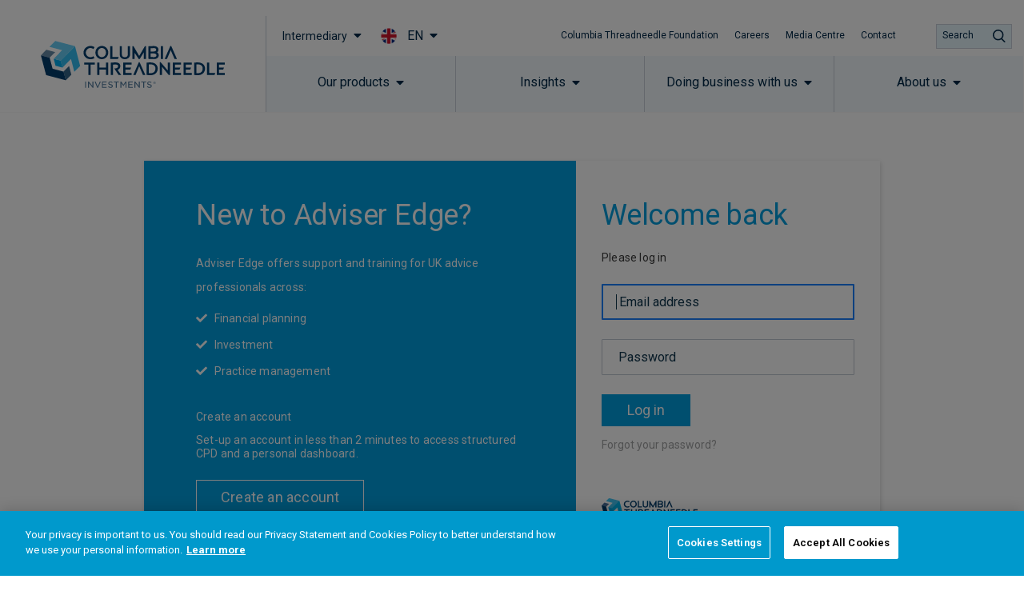

--- FILE ---
content_type: text/html; charset=UTF-8
request_url: https://www.columbiathreadneedle.com/adviser-edge/login/?redirect=https://www.columbiathreadneedle.com/adviser-edge/articles/prod-rules-and-risk-tolerance/
body_size: 82249
content:
<!DOCTYPE html>
<html lang="en-US" prefix="og: http://ogp.me/ns#">
<head>
	<meta charset="UTF-8">
	<meta name="viewport" content="width=device-width, initial-scale=1.0, viewport-fit=cover" />		<script></script><meta name='robots' content='max-image-preview:large' />
<title>Login - Adviser Edge</title>
<meta name="description" content="Adviser Edge offers support and training for UK advice professionals across:"/>
<meta name="robots" content="index,follow"/>
<link rel="canonical" href="https://www.columbiathreadneedle.com/adviser-edge/login/" />
<meta property="og:locale" content="en_US">
<meta property="og:type" content="article">
<meta property="og:title" content="Login - Adviser Edge">
<meta property="og:description" content="Adviser Edge offers support and training for UK advice professionals across:">
<meta property="og:url" content="https://www.columbiathreadneedle.com/adviser-edge/login/">
<meta property="og:site_name" content="Adviser Edge">
<meta property="og:updated_time" content="2023-06-07T11:42:15+00:00">
<meta name="twitter:card" content="summary_large_image">
<meta name="twitter:title" content="Login - Adviser Edge">
<meta name="twitter:description" content="Adviser Edge offers support and training for UK advice professionals across:">
<link rel='dns-prefetch' href='//www.columbiathreadneedle.com' />
<script>window.docdone=!1,window.addEventListener("load",(()=>{const e=document.querySelectorAll("[data-ksys-app-template-id]").length>0?3e4:5e3,d=setTimeout((()=>{window.docdone=!0,clearTimeout(d)}),e)}));</script><link rel='stylesheet' id='wp-block-library-css' href='https://www.columbiathreadneedle.com/adviser-edge/wp-includes/css/dist/block-library/style.min.css?ver=6.5.5' type='text/css' media='all' />
<style id='classic-theme-styles-inline-css' type='text/css'>
/*! This file is auto-generated */
.wp-block-button__link{color:#fff;background-color:#32373c;border-radius:9999px;box-shadow:none;text-decoration:none;padding:calc(.667em + 2px) calc(1.333em + 2px);font-size:1.125em}.wp-block-file__button{background:#32373c;color:#fff;text-decoration:none}
</style>
<style id='global-styles-inline-css' type='text/css'>
body{--wp--preset--color--black: #000000;--wp--preset--color--cyan-bluish-gray: #abb8c3;--wp--preset--color--white: #ffffff;--wp--preset--color--pale-pink: #f78da7;--wp--preset--color--vivid-red: #cf2e2e;--wp--preset--color--luminous-vivid-orange: #ff6900;--wp--preset--color--luminous-vivid-amber: #fcb900;--wp--preset--color--light-green-cyan: #7bdcb5;--wp--preset--color--vivid-green-cyan: #00d084;--wp--preset--color--pale-cyan-blue: #8ed1fc;--wp--preset--color--vivid-cyan-blue: #0693e3;--wp--preset--color--vivid-purple: #9b51e0;--wp--preset--gradient--vivid-cyan-blue-to-vivid-purple: linear-gradient(135deg,rgba(6,147,227,1) 0%,rgb(155,81,224) 100%);--wp--preset--gradient--light-green-cyan-to-vivid-green-cyan: linear-gradient(135deg,rgb(122,220,180) 0%,rgb(0,208,130) 100%);--wp--preset--gradient--luminous-vivid-amber-to-luminous-vivid-orange: linear-gradient(135deg,rgba(252,185,0,1) 0%,rgba(255,105,0,1) 100%);--wp--preset--gradient--luminous-vivid-orange-to-vivid-red: linear-gradient(135deg,rgba(255,105,0,1) 0%,rgb(207,46,46) 100%);--wp--preset--gradient--very-light-gray-to-cyan-bluish-gray: linear-gradient(135deg,rgb(238,238,238) 0%,rgb(169,184,195) 100%);--wp--preset--gradient--cool-to-warm-spectrum: linear-gradient(135deg,rgb(74,234,220) 0%,rgb(151,120,209) 20%,rgb(207,42,186) 40%,rgb(238,44,130) 60%,rgb(251,105,98) 80%,rgb(254,248,76) 100%);--wp--preset--gradient--blush-light-purple: linear-gradient(135deg,rgb(255,206,236) 0%,rgb(152,150,240) 100%);--wp--preset--gradient--blush-bordeaux: linear-gradient(135deg,rgb(254,205,165) 0%,rgb(254,45,45) 50%,rgb(107,0,62) 100%);--wp--preset--gradient--luminous-dusk: linear-gradient(135deg,rgb(255,203,112) 0%,rgb(199,81,192) 50%,rgb(65,88,208) 100%);--wp--preset--gradient--pale-ocean: linear-gradient(135deg,rgb(255,245,203) 0%,rgb(182,227,212) 50%,rgb(51,167,181) 100%);--wp--preset--gradient--electric-grass: linear-gradient(135deg,rgb(202,248,128) 0%,rgb(113,206,126) 100%);--wp--preset--gradient--midnight: linear-gradient(135deg,rgb(2,3,129) 0%,rgb(40,116,252) 100%);--wp--preset--font-size--small: 13px;--wp--preset--font-size--medium: 20px;--wp--preset--font-size--large: 36px;--wp--preset--font-size--x-large: 42px;--wp--preset--spacing--20: 0.44rem;--wp--preset--spacing--30: 0.67rem;--wp--preset--spacing--40: 1rem;--wp--preset--spacing--50: 1.5rem;--wp--preset--spacing--60: 2.25rem;--wp--preset--spacing--70: 3.38rem;--wp--preset--spacing--80: 5.06rem;--wp--preset--shadow--natural: 6px 6px 9px rgba(0, 0, 0, 0.2);--wp--preset--shadow--deep: 12px 12px 50px rgba(0, 0, 0, 0.4);--wp--preset--shadow--sharp: 6px 6px 0px rgba(0, 0, 0, 0.2);--wp--preset--shadow--outlined: 6px 6px 0px -3px rgba(255, 255, 255, 1), 6px 6px rgba(0, 0, 0, 1);--wp--preset--shadow--crisp: 6px 6px 0px rgba(0, 0, 0, 1);}:where(.is-layout-flex){gap: 0.5em;}:where(.is-layout-grid){gap: 0.5em;}body .is-layout-flex{display: flex;}body .is-layout-flex{flex-wrap: wrap;align-items: center;}body .is-layout-flex > *{margin: 0;}body .is-layout-grid{display: grid;}body .is-layout-grid > *{margin: 0;}:where(.wp-block-columns.is-layout-flex){gap: 2em;}:where(.wp-block-columns.is-layout-grid){gap: 2em;}:where(.wp-block-post-template.is-layout-flex){gap: 1.25em;}:where(.wp-block-post-template.is-layout-grid){gap: 1.25em;}.has-black-color{color: var(--wp--preset--color--black) !important;}.has-cyan-bluish-gray-color{color: var(--wp--preset--color--cyan-bluish-gray) !important;}.has-white-color{color: var(--wp--preset--color--white) !important;}.has-pale-pink-color{color: var(--wp--preset--color--pale-pink) !important;}.has-vivid-red-color{color: var(--wp--preset--color--vivid-red) !important;}.has-luminous-vivid-orange-color{color: var(--wp--preset--color--luminous-vivid-orange) !important;}.has-luminous-vivid-amber-color{color: var(--wp--preset--color--luminous-vivid-amber) !important;}.has-light-green-cyan-color{color: var(--wp--preset--color--light-green-cyan) !important;}.has-vivid-green-cyan-color{color: var(--wp--preset--color--vivid-green-cyan) !important;}.has-pale-cyan-blue-color{color: var(--wp--preset--color--pale-cyan-blue) !important;}.has-vivid-cyan-blue-color{color: var(--wp--preset--color--vivid-cyan-blue) !important;}.has-vivid-purple-color{color: var(--wp--preset--color--vivid-purple) !important;}.has-black-background-color{background-color: var(--wp--preset--color--black) !important;}.has-cyan-bluish-gray-background-color{background-color: var(--wp--preset--color--cyan-bluish-gray) !important;}.has-white-background-color{background-color: var(--wp--preset--color--white) !important;}.has-pale-pink-background-color{background-color: var(--wp--preset--color--pale-pink) !important;}.has-vivid-red-background-color{background-color: var(--wp--preset--color--vivid-red) !important;}.has-luminous-vivid-orange-background-color{background-color: var(--wp--preset--color--luminous-vivid-orange) !important;}.has-luminous-vivid-amber-background-color{background-color: var(--wp--preset--color--luminous-vivid-amber) !important;}.has-light-green-cyan-background-color{background-color: var(--wp--preset--color--light-green-cyan) !important;}.has-vivid-green-cyan-background-color{background-color: var(--wp--preset--color--vivid-green-cyan) !important;}.has-pale-cyan-blue-background-color{background-color: var(--wp--preset--color--pale-cyan-blue) !important;}.has-vivid-cyan-blue-background-color{background-color: var(--wp--preset--color--vivid-cyan-blue) !important;}.has-vivid-purple-background-color{background-color: var(--wp--preset--color--vivid-purple) !important;}.has-black-border-color{border-color: var(--wp--preset--color--black) !important;}.has-cyan-bluish-gray-border-color{border-color: var(--wp--preset--color--cyan-bluish-gray) !important;}.has-white-border-color{border-color: var(--wp--preset--color--white) !important;}.has-pale-pink-border-color{border-color: var(--wp--preset--color--pale-pink) !important;}.has-vivid-red-border-color{border-color: var(--wp--preset--color--vivid-red) !important;}.has-luminous-vivid-orange-border-color{border-color: var(--wp--preset--color--luminous-vivid-orange) !important;}.has-luminous-vivid-amber-border-color{border-color: var(--wp--preset--color--luminous-vivid-amber) !important;}.has-light-green-cyan-border-color{border-color: var(--wp--preset--color--light-green-cyan) !important;}.has-vivid-green-cyan-border-color{border-color: var(--wp--preset--color--vivid-green-cyan) !important;}.has-pale-cyan-blue-border-color{border-color: var(--wp--preset--color--pale-cyan-blue) !important;}.has-vivid-cyan-blue-border-color{border-color: var(--wp--preset--color--vivid-cyan-blue) !important;}.has-vivid-purple-border-color{border-color: var(--wp--preset--color--vivid-purple) !important;}.has-vivid-cyan-blue-to-vivid-purple-gradient-background{background: var(--wp--preset--gradient--vivid-cyan-blue-to-vivid-purple) !important;}.has-light-green-cyan-to-vivid-green-cyan-gradient-background{background: var(--wp--preset--gradient--light-green-cyan-to-vivid-green-cyan) !important;}.has-luminous-vivid-amber-to-luminous-vivid-orange-gradient-background{background: var(--wp--preset--gradient--luminous-vivid-amber-to-luminous-vivid-orange) !important;}.has-luminous-vivid-orange-to-vivid-red-gradient-background{background: var(--wp--preset--gradient--luminous-vivid-orange-to-vivid-red) !important;}.has-very-light-gray-to-cyan-bluish-gray-gradient-background{background: var(--wp--preset--gradient--very-light-gray-to-cyan-bluish-gray) !important;}.has-cool-to-warm-spectrum-gradient-background{background: var(--wp--preset--gradient--cool-to-warm-spectrum) !important;}.has-blush-light-purple-gradient-background{background: var(--wp--preset--gradient--blush-light-purple) !important;}.has-blush-bordeaux-gradient-background{background: var(--wp--preset--gradient--blush-bordeaux) !important;}.has-luminous-dusk-gradient-background{background: var(--wp--preset--gradient--luminous-dusk) !important;}.has-pale-ocean-gradient-background{background: var(--wp--preset--gradient--pale-ocean) !important;}.has-electric-grass-gradient-background{background: var(--wp--preset--gradient--electric-grass) !important;}.has-midnight-gradient-background{background: var(--wp--preset--gradient--midnight) !important;}.has-small-font-size{font-size: var(--wp--preset--font-size--small) !important;}.has-medium-font-size{font-size: var(--wp--preset--font-size--medium) !important;}.has-large-font-size{font-size: var(--wp--preset--font-size--large) !important;}.has-x-large-font-size{font-size: var(--wp--preset--font-size--x-large) !important;}
.wp-block-navigation a:where(:not(.wp-element-button)){color: inherit;}
:where(.wp-block-post-template.is-layout-flex){gap: 1.25em;}:where(.wp-block-post-template.is-layout-grid){gap: 1.25em;}
:where(.wp-block-columns.is-layout-flex){gap: 2em;}:where(.wp-block-columns.is-layout-grid){gap: 2em;}
.wp-block-pullquote{font-size: 1.5em;line-height: 1.6;}
</style>
<link rel='stylesheet' id='menu-image-css' href='https://www.columbiathreadneedle.com/adviser-edge/wp-content/plugins/menu-image/menu-image.css?ver=1.1' type='text/css' media='all' />
<link rel='stylesheet' id='blank-theme-style-css' href='https://www.columbiathreadneedle.com/adviser-edge/wp-content/themes/blank-theme/style.css?ver=6.5.5' type='text/css' media='all' />
<link rel='stylesheet' id='kurtosys-elements-css' href='https://www.columbiathreadneedle.com/adviser-edge/wp-content/plugins/kurtosys-elements/assets/css/kurtosys-elements.css?ver=1.15.9' type='text/css' media='all' />
<link rel='stylesheet' id='kurtosys-elements-skin-css' href='https://www.columbiathreadneedle.com/adviser-edge/wp-content/plugins/kurtosys-elements/assets/css/kurtosys-elements-skin.css?ver=1.15.9' type='text/css' media='all' />
<link rel='stylesheet' id='font-awesome-css' href='https://www.columbiathreadneedle.com/adviser-edge/wp-content/plugins/elementor/assets/lib/font-awesome/css/font-awesome.min.css?ver=4.7.0' type='text/css' media='all' />
<link rel='stylesheet' id='kurtosys-menu-public-css' href='https://www.columbiathreadneedle.com/adviser-edge/wp-content/plugins/kurtosys-menu/assets/public/css/public.css?ver=1.5.8.3' type='text/css' media='all' />
<link rel='stylesheet' id='cherry-handler-css-css' href='https://www.columbiathreadneedle.com/adviser-edge/wp-content/plugins/kurtosys-menu/cherry-framework/modules/cherry-handler/assets/css/cherry-handler-styles.min.css?ver=1.5.11' type='text/css' media='all' />
<link rel='stylesheet' id='elementor-lazyload-css' href='https://www.columbiathreadneedle.com/adviser-edge/wp-content/plugins/elementor/assets/css/modules/lazyload/frontend.min.css?ver=3.10.2' type='text/css' media='all' />
<link rel='stylesheet' id='elementor-icons-css' href='https://www.columbiathreadneedle.com/adviser-edge/wp-content/plugins/elementor/assets/lib/eicons/css/elementor-icons.min.css?ver=5.17.0' type='text/css' media='all' />
<link rel='stylesheet' id='elementor-frontend-legacy-css' href='https://www.columbiathreadneedle.com/adviser-edge/wp-content/plugins/elementor/assets/css/frontend-legacy.min.css?ver=3.10.2' type='text/css' media='all' />
<link rel='stylesheet' id='elementor-frontend-css' href='https://www.columbiathreadneedle.com/adviser-edge/wp-content/plugins/elementor/assets/css/frontend.min.css?ver=3.10.2' type='text/css' media='all' />
<style id='elementor-frontend-inline-css' type='text/css'>
.elementor-kit-5036{--e-global-typography-primary-font-family:"Roboto";--e-global-typography-primary-font-weight:600;--e-global-typography-secondary-font-family:"Roboto Slab";--e-global-typography-secondary-font-weight:400;--e-global-typography-text-font-family:"Roboto";--e-global-typography-text-font-weight:400;--e-global-typography-accent-font-family:"Roboto";--e-global-typography-accent-font-weight:500;}.elementor-section.elementor-section-boxed > .elementor-container{max-width:1140px;}.e-con{--container-max-width:1140px;}.elementor-widget:not(:last-child){margin-bottom:20px;}.elementor-element{--widgets-spacing:20px;}{}h1.entry-title{display:var(--page-title-display);}@media(max-width:1024px){.elementor-section.elementor-section-boxed > .elementor-container{max-width:1024px;}.e-con{--container-max-width:1024px;}}@media(max-width:767px){.elementor-section.elementor-section-boxed > .elementor-container{max-width:767px;}.e-con{--container-max-width:767px;}}/* Start custom CSS *//*
Reset & Normalize Override Styles
Author: Kurtosys Systems
Updated: 2021-07-15 16:57:31
*/

*,
:after,
:before {
  -webkit-box-sizing: border-box;
  -moz-box-sizing: border-box;
  -ms-box-sizing: border-box;
  box-sizing: border-box;
}

html {
  line-height: 1.15;
  -webkit-text-size-adjust: 100%;
  -ms-text-size-adjust: 100%;
}

body {
  margin: 0;
  padding: 0;
  line-height: 1.5;
}

main {
  display: block;
}

hr {
  box-sizing: content-box;
  height: 0;
  overflow: visible;
}

pre {
  font-family: monospace, monospace;
  font-size: 1em;
}

label {
  display: inline-block;
  line-height: 1;
  margin: 0;
}

button,
input,
optgroup,
select,
textarea {
  font-family: inherit;
  font-size: 1rem;
  line-height: 1.15;
  margin: 0;
}

input[type="date"],
input[type="email"],
input[type="number"],
input[type="password"],
input[type="search"],
input[type="tel"],
input[type="text"],
select,
textarea {
  width: 100%;
  border: none;
  -webkit-border-radius: 0;
  border-radius: 0;
  padding: 0.5rem 1rem;
  -webkit-transition: none;
  -o-transition: none;
  transition: none;
  flex: 0 1 auto;
}

input[type="date"]:focus,
input[type="email"]:focus,
input[type="number"]:focus,
input[type="password"]:focus,
input[type="search"]:focus,
input[type="tel"]:focus,
input[type="text"]:focus,
select:focus,
textarea:focus {
  border-color: #333;
  outline: 0 none;
}

button,
input {
  overflow: visible;
}

button,
select {
  text-transform: none;
}

[type="button"],
[type="reset"],
[type="submit"],
button {
  width: auto;
  -webkit-appearance: button;
  border-width: unset;
  border-color: unset;
  border-style: unset;
}

[type="button"]::-moz-focus-inner,
[type="reset"]::-moz-focus-inner,
[type="submit"]::-moz-focus-inner,
button::-moz-focus-inner {
  border-style: none;
  padding: 0;
}

[type="button"]:-moz-focusring,
[type="reset"]:-moz-focusring,
[type="submit"]:-moz-focusring,
button:-moz-focusring {
  outline: 1px dotted ButtonText;
}

[type="button"],
[type="submit"],
button {
  display: inline-block;
  font-weight: 400;
  color: inherit;
  text-align: center;
  white-space: nowrap;
  -webkit-user-select: none;
  -moz-user-select: none;
  -ms-user-select: none;
  user-select: none;
  background-color: transparent;
  border: 1px solid inherit;
  padding: 0.5rem 1rem;
  font-size: 1rem;
  -webkit-border-radius: 0;
  border-radius: 0;
  -webkit-transition: none;
  -o-transition: none;
  transition: none;
}

[type="button"]:focus,
[type="submit"]:focus,
button:focus {
  outline: 1px dotted ButtonText;
}

[type="button"]:focus,
[type="button"]:hover,
[type="submit"]:focus,
[type="submit"]:hover,
button:focus,
button:hover {
  color: inherit;
  background-color: inherit;
  text-decoration: none;
}

[type="button"]:not(:disabled),
[type="submit"]:not(:disabled),
button:not(:disabled) {
  cursor: pointer;
}

fieldset {
  padding: 0.35em 0.75em 0.625em;
}

legend {
  -webkit-box-sizing: border-box;
  box-sizing: border-box;
  color: inherit;
  display: table;
  max-width: 100%;
  padding: 0;
  white-space: normal;
}

progress {
  vertical-align: baseline;
}

textarea {
  overflow: auto;
  resize: vertical;
}

[type="checkbox"],
[type="radio"] {
  -webkit-box-sizing: border-box;
  box-sizing: border-box;
  padding: 0;
}

[type="number"]::-webkit-inner-spin-button,
[type="number"]::-webkit-outer-spin-button {
  height: auto;
}

[type="search"] {
  -webkit-appearance: textfield;
  outline-offset: -2px;
}

[type="search"]::-webkit-search-decoration {
  -webkit-appearance: none;
}

::-webkit-file-upload-button {
  -webkit-appearance: button;
  font: inherit;
}

select {
  display: block;
}

table {
  border-collapse: separate;
}

table td,
table th {
  padding: 0.5rem 1rem;
  line-height: inherit;
  vertical-align: center;
  border: none;
}

table th {
  font-weight: 700;
}

table tfoot th,
table thead th {
  font-size: 1rem;
}

table caption + thead tr:first-child td,
table caption + thead tr:first-child th,
table colgroup + thead tr:first-child td,
table colgroup + thead tr:first-child th,
table thead:first-child tr:first-child td,
table thead:first-child tr:first-child th {
  border-top: none;
}

table tbody > tr:nth-child(odd) > td,
table tbody > tr:nth-child(odd) > th {
  background-color: transparent;
}

table tbody tr:hover > td,
table tbody tr:hover > th {
  background-color: transparent;
}


/*custom css - located in Theme Style*/
.ksys-section:nth-child(even) {
    background: #F9F9FA;
}

.elementor-29035 .elementor-element.elementor-element-605cbbc9 > .elementor-element-populated {
    background-color: #ffffff;
}


/* Loading Spinners */
/* Hide the default app loading svg and inner path */
[data-ksys-app-template-id^="ksys-app-"] > svg, #fundCenter > svg,
[data-ksys-app-template-id^="ksys-app-"] > svg path, #fundCenter > svg path {
    display: none;
}



/* 
 FIX FOR MOBILE NAV NOT APPEARING WHEN USER CLICKS ON THE BUTTON 
 */
@media (max-width: 1200px) {
    body.cti-mobile-nav-visible div.cti-header-ready section.elementor-element-301d0779 {
        /* Standard syntax */
        transform: translateX(0) !important;

        /* Vendor prefixes for different browsers */
        -webkit-transform: translateX(0) !important;
        /* Safari and Chrome */
        -moz-transform: translateX(0) !important;
        /* Firefox */
        -ms-transform: translateX(0) !important;
        /* Internet Explorer */
        -o-transform: translateX(0) !important;
        /* Opera */
    }
}

/* menu trigger fix for mobile */ 
@media (max-width: 1200px) {

    body.cti-mobile-nav-visible .cti-header-nav-bar-col.cti-main-bg-overlay {
        background: rgba(60, 60, 60, 0.5);
    }

    .cti-header-mobile .cti-header-nav-bar-col>.elementor-column-wrap>.elementor-widget-wrap>section {
        background: white;
        width: 375px;
        pointer-events: all;
        z-index: 20;
        -webkit-transform: translateX(375px);
        /* Safari and Chrome */
        -moz-transform: translateX(375px);
        /* Firefox */
        -ms-transform: translateX(375px);
        /* Internet Explorer */
        -o-transform: translateX(375px);
        /* Opera */
        transform: translateX(375px);
        /* Standard syntax */
        transition: transform 0.3s ease-in;
    }

    .cti-header-mobile .cti-header-nav-bar-col.cti-mobile-nav-visible>.elementor-column-wrap>.elementor-widget-wrap>section {
        -webkit-transform: translateX(375px);
        /* Safari and Chrome */
        -moz-transform: translateX(375px);
        /* Firefox */
        -ms-transform: translateX(375px);
        /* Internet Explorer */
        -o-transform: translateX(375px);
        /* Opera */
        transform: translateX(375px);
        /* Standard syntax */
    }

    body.cti-mobile-nav-visible .cti-header-mobile .cti-header-nav-bar-col>.elementor-column-wrap>.elementor-widget-wrap>section {
        transform: translateX(0) !important;
        -webkit-transform: translateX(0) !important;
        -moz-transform: translateX(0) !important;
        -ms-transform: translateX(0) !important;
        -o-transform: translateX(0) !important;
    }
}

/* Style for the sticky section container */
#sticky-section .elementor-container {
  display: flex;
  flex-wrap: wrap;
  justify-content: space-between;
  padding: 0px; /* Adjust padding as needed */
}

/* Style for the buttons */
#sticky-section .anchor-button {
  margin: 0px; /* Adjust spacing between buttons */
}
/*remove default padding */
#sticky-section .elementor-column-wrap .elementor-element-populated{
    padding: 0px !important;
}

#sticky-section .anchor-button a {
  display: block;
  padding: 20px; /* Adjust padding for buttons */
  text-decoration: none;
  color: #1a1a1a; /* Default text color */
  transition: background-color 0.3s, color 0.3s; /* Smooth transition for hover and active states */
}

/* Active button styling */
#sticky-section .anchor-button.active a {
  background-color: #002949; /* Active background color */
  color: #ffffff; /* Active text color */
}

/* Hover state styling */
#sticky-section .anchor-button a:hover {
  background-color: #e0e0e0; /* Hover background color */
  color: #1a1a1a; /* Hover text color */
}

/* Add left border to all but the first button */
#sticky-section .anchor-button:not(:first-child) a {
  border-left: 1px solid #cccccc; /* Adjust border color */
}

#sticky-section {
    position: -webkit-sticky;
    position: sticky;
    top: 70px; /* Adjust this value based on your sticky header height */
}

/* ─────────────────────────────────────────────
   Wrapper (modal card)
   ───────────────────────────────────────────── */
#commentary-snippet,
#manual-commentary {
  font-family: inherit;
  background: #fff;
  border-radius: 4px;
  max-width: 100%;
  margin: 0 auto;
  min-height: 250px;
  padding: 0px;
  display: flex;
  flex-direction: column;
  justify-content: space-between;  
  text-align: left;
}

/* ─────────────────────────────────────────────
   Heading
   ───────────────────────────────────────────── */
.commentary-title {
  font-size: 32px;        
  font-weight: 500;        
  margin-bottom: 20px;      
  color: #003865;    
  line-height: 1.16em;
}

/* ─────────────────────────────────────────────
   Body copy
   ───────────────────────────────────────────── */
.commentary-text,
.commentary-text p {
  font-style: normal;
  font-weight: normal;
  font-size: 20px;          
  line-height: 1.5em;      
  color: #3c3c3c;           
  margin: 0 0 20px;        
}

/* ─────────────────────────────────────────────
   Action buttons
   ───────────────────────────────────────────── */
.commentary-actions {
  margin-top: auto;
  display: flex;
  justify-content: center;
  gap: 1.5rem;
}

.commentary-actions button {
  background-color: rgb(0, 159, 223);  
  color: #fff;                         
  border: none;
  font-size: 0.95rem;
  padding: 10px 36px;                  
  cursor: pointer;
  min-width: 140px;
  transition: background-color 0.15s ease-in-out;
}

.commentary-actions button:hover {
  background-color: rgb(0, 140, 196);  
}

/*──────────────── MOBILE (≤ 480 px) ───────────────*/
@media (max-width: 480px) {

  /* card wraps edge-to-edge with comfy padding */
  #commentary-snippet,
  #manual-commentary {
    padding: 24px 20px;
    max-width: 100%;
    min-height: 0;               /* let height grow naturally */
  }

  /* heading scales down / tighter line-height */
  .commentary-title {
    font-size: 24px;             /* ↓ from 32px */
    line-height: 1.25em;
    margin-bottom: 16px;
  }

  /* body copy: 16 px / shorter para spacing */
  .commentary-text,
  .commentary-text p {
    font-size: 16px;
    line-height: 1.45em;
    margin: 0 0 16px;
  }

  /* stack buttons vertically, full-width */
  .commentary-actions {
    flex-direction: column;
    gap: 12px;
    align-items: stretch;        /* make them 100 % wide */
  }

  .commentary-actions button {
    min-width: 0;                /* allow 100 % width */
    width: 100%;
    padding: 12px 0;            /* taller touch area */
    font-size: 0.95rem;          /* keep same font size */
  }
  .commentary-yes{
      text-wrap: auto;
  }
  .commentary-no{
      text-wrap: auto;
  }
}/* End custom CSS */
.elementor-widget-heading .elementor-heading-title{font-family:var( --e-global-typography-primary-font-family ), Sans-serif;font-weight:var( --e-global-typography-primary-font-weight );}.elementor-widget-image .widget-image-caption{font-family:var( --e-global-typography-text-font-family ), Sans-serif;font-weight:var( --e-global-typography-text-font-weight );}.elementor-widget-text-editor{font-family:var( --e-global-typography-text-font-family ), Sans-serif;font-weight:var( --e-global-typography-text-font-weight );}.elementor-widget-button .elementor-button{font-family:var( --e-global-typography-accent-font-family ), Sans-serif;font-weight:var( --e-global-typography-accent-font-weight );}.elementor-widget-divider .elementor-divider__text{font-family:var( --e-global-typography-secondary-font-family ), Sans-serif;font-weight:var( --e-global-typography-secondary-font-weight );}.elementor-widget-image-box .elementor-image-box-title{font-family:var( --e-global-typography-primary-font-family ), Sans-serif;font-weight:var( --e-global-typography-primary-font-weight );}.elementor-widget-image-box .elementor-image-box-description{font-family:var( --e-global-typography-text-font-family ), Sans-serif;font-weight:var( --e-global-typography-text-font-weight );}.elementor-widget-icon-box .elementor-icon-box-title, .elementor-widget-icon-box .elementor-icon-box-title a{font-family:var( --e-global-typography-primary-font-family ), Sans-serif;font-weight:var( --e-global-typography-primary-font-weight );}.elementor-widget-icon-box .elementor-icon-box-description{font-family:var( --e-global-typography-text-font-family ), Sans-serif;font-weight:var( --e-global-typography-text-font-weight );}.elementor-widget-image-gallery .gallery-item .gallery-caption{font-family:var( --e-global-typography-accent-font-family ), Sans-serif;font-weight:var( --e-global-typography-accent-font-weight );}.elementor-widget-icon-list .elementor-icon-list-item > .elementor-icon-list-text, .elementor-widget-icon-list .elementor-icon-list-item > a{font-family:var( --e-global-typography-text-font-family ), Sans-serif;font-weight:var( --e-global-typography-text-font-weight );}.elementor-widget-counter .elementor-counter-number-wrapper{font-family:var( --e-global-typography-primary-font-family ), Sans-serif;font-weight:var( --e-global-typography-primary-font-weight );}.elementor-widget-counter .elementor-counter-title{font-family:var( --e-global-typography-secondary-font-family ), Sans-serif;font-weight:var( --e-global-typography-secondary-font-weight );}.elementor-widget-progress .elementor-title{font-family:var( --e-global-typography-text-font-family ), Sans-serif;font-weight:var( --e-global-typography-text-font-weight );}.elementor-widget-testimonial .elementor-testimonial-content{font-family:var( --e-global-typography-text-font-family ), Sans-serif;font-weight:var( --e-global-typography-text-font-weight );}.elementor-widget-testimonial .elementor-testimonial-name{font-family:var( --e-global-typography-primary-font-family ), Sans-serif;font-weight:var( --e-global-typography-primary-font-weight );}.elementor-widget-testimonial .elementor-testimonial-job{font-family:var( --e-global-typography-secondary-font-family ), Sans-serif;font-weight:var( --e-global-typography-secondary-font-weight );}.elementor-widget-tabs .elementor-tab-title{font-family:var( --e-global-typography-primary-font-family ), Sans-serif;font-weight:var( --e-global-typography-primary-font-weight );}.elementor-widget-tabs .elementor-tab-content{font-family:var( --e-global-typography-text-font-family ), Sans-serif;font-weight:var( --e-global-typography-text-font-weight );}.elementor-widget-accordion .elementor-accordion-title{font-family:var( --e-global-typography-primary-font-family ), Sans-serif;font-weight:var( --e-global-typography-primary-font-weight );}.elementor-widget-accordion .elementor-tab-content{font-family:var( --e-global-typography-text-font-family ), Sans-serif;font-weight:var( --e-global-typography-text-font-weight );}.elementor-widget-toggle .elementor-toggle-title{font-family:var( --e-global-typography-primary-font-family ), Sans-serif;font-weight:var( --e-global-typography-primary-font-weight );}.elementor-widget-toggle .elementor-tab-content{font-family:var( --e-global-typography-text-font-family ), Sans-serif;font-weight:var( --e-global-typography-text-font-weight );}.elementor-widget-alert .elementor-alert-title{font-family:var( --e-global-typography-primary-font-family ), Sans-serif;font-weight:var( --e-global-typography-primary-font-weight );}.elementor-widget-alert .elementor-alert-description{font-family:var( --e-global-typography-text-font-family ), Sans-serif;font-weight:var( --e-global-typography-text-font-weight );}.elementor-widget-advanced-filter-box .filter-box-title h2{font-family:var( --e-global-typography-primary-font-family ), Sans-serif;font-weight:var( --e-global-typography-primary-font-weight );}.elementor-widget-advanced-filter-box .kurtosys-search-filter__input, .elementor-widget-advanced-filter-box .kurtosys-search-filter__input::placeholder{font-family:var( --e-global-typography-primary-font-family ), Sans-serif;font-weight:var( --e-global-typography-primary-font-weight );}.elementor-widget-advanced-filter-box .advanced-filter-container-data .search-container .search-wrapper .posts ul li a{font-family:var( --e-global-typography-primary-font-family ), Sans-serif;font-weight:var( --e-global-typography-primary-font-weight );}.elementor-widget-advanced-filter-box .placeholder > span,
                .elementor-widget-advanced-filter-box .kts-container-selectors label{font-family:var( --e-global-typography-primary-font-family ), Sans-serif;font-weight:var( --e-global-typography-primary-font-weight );}.elementor-widget-advanced-filter-box .kurtosys-remove-all-filters__button{font-family:var( --e-global-typography-primary-font-family ), Sans-serif;font-weight:var( --e-global-typography-primary-font-weight );}.elementor-widget-advanced-filter-box .advanced-active-filters .active-tags .item-tag{font-family:var( --e-global-typography-primary-font-family ), Sans-serif;font-weight:var( --e-global-typography-primary-font-weight );}.elementor-widget-advanced-timeline .slick-dots li span{font-family:var( --e-global-typography-primary-font-family ), Sans-serif;font-weight:var( --e-global-typography-primary-font-weight );}.elementor-widget-advanced-timeline .slick-dots li:hover span{font-family:var( --e-global-typography-primary-font-family ), Sans-serif;font-weight:var( --e-global-typography-primary-font-weight );}.elementor-widget-advanced-timeline .slick-dots li.slick-active span{font-family:var( --e-global-typography-primary-font-family ), Sans-serif;font-weight:var( --e-global-typography-primary-font-weight );}.elementor-widget-dynamic-authors .dynamic-author .kurtosys-dynamic-author-info .kurtosys-dynamic-author-name, 
                .elementor-widget-dynamic-authors .dynamic-author .kurtosys-dynamic-author-info .kurtosys-dynamic-author-name a{font-family:var( --e-global-typography-primary-font-family ), Sans-serif;font-weight:var( --e-global-typography-primary-font-weight );}.elementor-widget-expandable-text{font-family:var( --e-global-typography-text-font-family ), Sans-serif;font-weight:var( --e-global-typography-text-font-weight );}.elementor-widget-expandable-text .button-value{font-family:var( --e-global-typography-text-font-family ), Sans-serif;font-weight:var( --e-global-typography-text-font-weight );}.elementor-widget-filtered-search-results .search-results-amount .amount{font-family:var( --e-global-typography-primary-font-family ), Sans-serif;font-weight:var( --e-global-typography-primary-font-weight );}.elementor-widget-filtered-search-results .search-results-amount .text{font-family:var( --e-global-typography-primary-font-family ), Sans-serif;font-weight:var( --e-global-typography-primary-font-weight );}.elementor-widget-filtered-search-results .search-results-amount .reset-btn{font-family:var( --e-global-typography-primary-font-family ), Sans-serif;font-weight:var( --e-global-typography-primary-font-weight );}.elementor-widget-kurtosys-load-more span.elementor-button, .elementor-widget-kurtosys-load-more .elementor-button{font-family:var( --e-global-typography-accent-font-family ), Sans-serif;font-weight:var( --e-global-typography-accent-font-weight );}.elementor-widget-post-filters .single-post .title h3{font-family:var( --e-global-typography-primary-font-family ), Sans-serif;font-weight:var( --e-global-typography-primary-font-weight );}.elementor-widget-post-filters .single-post .excerpt-wrapper{font-family:var( --e-global-typography-primary-font-family ), Sans-serif;font-weight:var( --e-global-typography-primary-font-weight );}.elementor-widget-post-filters .single-post .button-wrapper a{font-family:var( --e-global-typography-primary-font-family ), Sans-serif;font-weight:var( --e-global-typography-primary-font-weight );}.elementor-widget-post-filters .table-header .quarter .quarter-text{font-family:var( --e-global-typography-primary-font-family ), Sans-serif;font-weight:var( --e-global-typography-primary-font-weight );}.elementor-widget-post-filters .single-row .quarter{font-family:var( --e-global-typography-primary-font-family ), Sans-serif;font-weight:var( --e-global-typography-primary-font-weight );}.elementor-widget-post-filters .pagination-number{font-family:var( --e-global-typography-primary-font-family ), Sans-serif;font-weight:var( --e-global-typography-primary-font-weight );}.elementor-widget-post-filters .load-more .button{font-family:var( --e-global-typography-primary-font-family ), Sans-serif;font-weight:var( --e-global-typography-primary-font-weight );}.elementor-widget-kurtosys-post-list-plus .kurtosys-plp-title, .elementor-widget-kurtosys-post-list-plus .kurtosys-plp-title a{font-family:var( --e-global-typography-primary-font-family ), Sans-serif;font-weight:var( --e-global-typography-primary-font-weight );}.elementor-widget-kurtosys-post-list-plus .kurtosys-plp-info{font-family:var( --e-global-typography-secondary-font-family ), Sans-serif;font-weight:var( --e-global-typography-secondary-font-weight );}.elementor-widget-kurtosys-post-list-plus .kurtosys-plp-excerpt p{font-family:var( --e-global-typography-text-font-family ), Sans-serif;font-weight:var( --e-global-typography-text-font-weight );}.elementor-widget-kurtosys-roll-down-tabs .kurtosys-rdt-title{font-family:var( --e-global-typography-primary-font-family ), Sans-serif;font-weight:var( --e-global-typography-primary-font-weight );}.elementor-widget-kurtosys-roll-down-tabs .kurtosys-rdt-excerpt p{font-family:var( --e-global-typography-text-font-family ), Sans-serif;font-weight:var( --e-global-typography-text-font-weight );}.elementor-widget-kurtosys-roll-down-tabs .roll-down-tabs-button{font-family:var( --e-global-typography-accent-font-family ), Sans-serif;font-weight:var( --e-global-typography-accent-font-weight );}.elementor-widget-kurtosys-roll-down-tabs .kurtosys-rdt-expandable-tab{font-family:var( --e-global-typography-accent-font-family ), Sans-serif;font-weight:var( --e-global-typography-accent-font-weight );}.elementor-widget-kurtosys-hamburger-panel .kurtosys-hamburger-panel__toggle-label{font-family:var( --e-global-typography-primary-font-family ), Sans-serif;font-weight:var( --e-global-typography-primary-font-weight );}.elementor-widget-kurtosys-hamburger-panel .kurtosys-hamburger-panel__toggle:hover .kurtosys-hamburger-panel__toggle-label{font-family:var( --e-global-typography-primary-font-family ), Sans-serif;font-weight:var( --e-global-typography-primary-font-weight );}.elementor-widget-kurtosys-logo .kurtosys-logo__text{font-family:var( --e-global-typography-primary-font-family ), Sans-serif;font-weight:var( --e-global-typography-primary-font-weight );}.elementor-widget-kurtosys-carousel  .kurtosys-carousel__content .kurtosys-carousel__item-title, .elementor-widget-kurtosys-carousel .kurtosys-banner__title{font-family:var( --e-global-typography-text-font-family ), Sans-serif;font-weight:var( --e-global-typography-text-font-weight );}.elementor-widget-kurtosys-carousel  .kurtosys-carousel__content .kurtosys-carousel__item-text, .elementor-widget-kurtosys-carousel .kurtosys-banner__text{font-family:var( --e-global-typography-text-font-family ), Sans-serif;font-weight:var( --e-global-typography-text-font-weight );}.elementor-widget-kurtosys-carousel  .kurtosys-carousel__content .kurtosys-carousel__item-button{font-family:var( --e-global-typography-accent-font-family ), Sans-serif;font-weight:var( --e-global-typography-accent-font-weight );}.elementor-widget-kurtosys-animated-box .kurtosys-animated-box__title--front{font-family:var( --e-global-typography-text-font-family ), Sans-serif;font-weight:var( --e-global-typography-text-font-weight );}.elementor-widget-kurtosys-animated-box .kurtosys-animated-box__title--back{font-family:var( --e-global-typography-text-font-family ), Sans-serif;font-weight:var( --e-global-typography-text-font-weight );}.elementor-widget-kurtosys-animated-box .kurtosys-animated-box__subtitle--front{font-family:var( --e-global-typography-text-font-family ), Sans-serif;font-weight:var( --e-global-typography-text-font-weight );}.elementor-widget-kurtosys-animated-box .kurtosys-animated-box__subtitle--back{font-family:var( --e-global-typography-text-font-family ), Sans-serif;font-weight:var( --e-global-typography-text-font-weight );}.elementor-widget-kurtosys-animated-box .kurtosys-animated-box__description--front{font-family:var( --e-global-typography-text-font-family ), Sans-serif;font-weight:var( --e-global-typography-text-font-weight );}.elementor-widget-kurtosys-animated-box .kurtosys-animated-box__description--back{font-family:var( --e-global-typography-text-font-family ), Sans-serif;font-weight:var( --e-global-typography-text-font-weight );}.elementor-widget-kurtosys-animated-box  .kurtosys-animated-box__button{font-family:var( --e-global-typography-accent-font-family ), Sans-serif;font-weight:var( --e-global-typography-accent-font-weight );}.elementor-widget-kurtosys-animated-text .kurtosys-animated-text__before-text{font-family:var( --e-global-typography-primary-font-family ), Sans-serif;font-weight:var( --e-global-typography-primary-font-weight );}.elementor-widget-kurtosys-animated-text .kurtosys-animated-text__animated-text{font-family:var( --e-global-typography-secondary-font-family ), Sans-serif;font-weight:var( --e-global-typography-secondary-font-weight );}.elementor-widget-kurtosys-animated-text .kurtosys-animated-text__after-text{font-family:var( --e-global-typography-primary-font-family ), Sans-serif;font-weight:var( --e-global-typography-primary-font-weight );}.elementor-widget-kurtosys-banner .kurtosys-banner__title{font-family:var( --e-global-typography-text-font-family ), Sans-serif;font-weight:var( --e-global-typography-text-font-weight );}.elementor-widget-kurtosys-banner .kurtosys-banner__text{font-family:var( --e-global-typography-text-font-family ), Sans-serif;font-weight:var( --e-global-typography-text-font-weight );}.elementor-widget-kurtosys-button  .kurtosys-button__state-normal .kurtosys-button__label{font-family:var( --e-global-typography-primary-font-family ), Sans-serif;font-weight:var( --e-global-typography-primary-font-weight );}.elementor-widget-kurtosys-button  .kurtosys-button__state-hover .kurtosys-button__label{font-family:var( --e-global-typography-primary-font-family ), Sans-serif;font-weight:var( --e-global-typography-primary-font-weight );}.elementor-widget-kurtosys-countdown-timer .kurtosys-countdown-timer__item-label{font-family:var( --e-global-typography-text-font-family ), Sans-serif;font-weight:var( --e-global-typography-text-font-weight );}.elementor-widget-kurtosys-countdown-timer .kurtosys-countdown-timer__item-value{font-family:var( --e-global-typography-primary-font-family ), Sans-serif;font-weight:var( --e-global-typography-primary-font-weight );}.elementor-widget-kurtosys-download-button  .kurtosys-download__label{font-family:var( --e-global-typography-accent-font-family ), Sans-serif;font-weight:var( --e-global-typography-accent-font-weight );}.elementor-widget-kurtosys-download-button  .kurtosys-download__sub-label{font-family:var( --e-global-typography-accent-font-family ), Sans-serif;font-weight:var( --e-global-typography-accent-font-weight );}.elementor-widget-kurtosys-download-button .kurtosys-download:hover .kurtosys-download__label{font-family:var( --e-global-typography-accent-font-family ), Sans-serif;font-weight:var( --e-global-typography-accent-font-weight );}.elementor-widget-kurtosys-download-button .kurtosys-download:hover .kurtosys-download__sub-label{font-family:var( --e-global-typography-accent-font-family ), Sans-serif;font-weight:var( --e-global-typography-accent-font-weight );}.elementor-widget-kurtosys-dropbar .kurtosys-dropbar__button-text{font-family:var( --e-global-typography-accent-font-family ), Sans-serif;font-weight:var( --e-global-typography-accent-font-weight );}.elementor-widget-kurtosys-dropbar .kurtosys-dropbar__content{font-family:var( --e-global-typography-text-font-family ), Sans-serif;font-weight:var( --e-global-typography-text-font-weight );}.elementor-widget-kurtosys-posts .kurtosys-posts .entry-title{font-family:var( --e-global-typography-text-font-family ), Sans-serif;font-weight:var( --e-global-typography-text-font-weight );}.elementor-widget-kurtosys-posts .kurtosys-posts .post-meta{font-family:var( --e-global-typography-text-font-family ), Sans-serif;font-weight:var( --e-global-typography-text-font-weight );}.elementor-widget-kurtosys-posts .kurtosys-posts .entry-excerpt{font-family:var( --e-global-typography-text-font-family ), Sans-serif;font-weight:var( --e-global-typography-text-font-weight );}.elementor-widget-kurtosys-posts  .kurtosys-posts .kurtosys-more{font-family:var( --e-global-typography-text-font-family ), Sans-serif;font-weight:var( --e-global-typography-text-font-weight );}.elementor-widget-kurtosys-posts .kurtosys-title-fields__item-label{font-family:var( --e-global-typography-primary-font-family ), Sans-serif;font-weight:var( --e-global-typography-primary-font-weight );}.elementor-widget-kurtosys-posts .kurtosys-content-fields__item-label{font-family:var( --e-global-typography-primary-font-family ), Sans-serif;font-weight:var( --e-global-typography-primary-font-weight );}.elementor-widget-kurtosys-progress-bar .kurtosys-progress-bar__title-text{font-family:var( --e-global-typography-primary-font-family ), Sans-serif;font-weight:var( --e-global-typography-primary-font-weight );}.elementor-widget-kurtosys-progress-bar .kurtosys-progress-bar__percent{font-family:var( --e-global-typography-primary-font-family ), Sans-serif;font-weight:var( --e-global-typography-primary-font-weight );}.elementor-widget-kurtosys-slider .kurtosys-slider__title{font-family:var( --e-global-typography-text-font-family ), Sans-serif;font-weight:var( --e-global-typography-text-font-weight );}.elementor-widget-kurtosys-slider .kurtosys-slider__subtitle{font-family:var( --e-global-typography-text-font-family ), Sans-serif;font-weight:var( --e-global-typography-text-font-weight );}.elementor-widget-kurtosys-slider .kurtosys-slider__desc{font-family:var( --e-global-typography-text-font-family ), Sans-serif;font-weight:var( --e-global-typography-text-font-weight );}.elementor-widget-kurtosys-slider  .kurtosys-slider__button--primary{font-family:var( --e-global-typography-accent-font-family ), Sans-serif;font-weight:var( --e-global-typography-accent-font-weight );}.elementor-widget-kurtosys-slider  .kurtosys-slider__button--secondary{font-family:var( --e-global-typography-accent-font-family ), Sans-serif;font-weight:var( --e-global-typography-accent-font-weight );}.elementor-widget-kurtosys-subscribe-form .kurtosys-subscribe-form__input{font-family:var( --e-global-typography-accent-font-family ), Sans-serif;font-weight:var( --e-global-typography-accent-font-weight );}.elementor-widget-kurtosys-subscribe-form .kurtosys-subscribe-form__input:focus{font-family:var( --e-global-typography-accent-font-family ), Sans-serif;font-weight:var( --e-global-typography-accent-font-weight );}.elementor-widget-kurtosys-subscribe-form .kurtosys-subscribe-form__input.mail-invalid{font-family:var( --e-global-typography-accent-font-family ), Sans-serif;font-weight:var( --e-global-typography-accent-font-weight );}.elementor-widget-kurtosys-subscribe-form  .kurtosys-subscribe-form__submit{font-family:var( --e-global-typography-accent-font-family ), Sans-serif;font-weight:var( --e-global-typography-accent-font-weight );}.elementor-widget-kurtosys-subscribe-form .kurtosys-subscribe-form--response-success .kurtosys-subscribe-form__message span{font-family:var( --e-global-typography-accent-font-family ), Sans-serif;font-weight:var( --e-global-typography-accent-font-weight );}.elementor-widget-kurtosys-subscribe-form .kurtosys-subscribe-form--response-error .kurtosys-subscribe-form__message span{font-family:var( --e-global-typography-accent-font-family ), Sans-serif;font-weight:var( --e-global-typography-accent-font-weight );}.elementor-widget-kurtosys-team-member .kurtosys-team-member__name .kurtosys-team-member__name-first{font-family:var( --e-global-typography-text-font-family ), Sans-serif;font-weight:var( --e-global-typography-text-font-weight );}.elementor-widget-kurtosys-team-member .kurtosys-team-member__name .kurtosys-team-member__name-last{font-family:var( --e-global-typography-text-font-family ), Sans-serif;font-weight:var( --e-global-typography-text-font-weight );}.elementor-widget-kurtosys-team-member .kurtosys-team-member__position{font-family:var( --e-global-typography-text-font-family ), Sans-serif;font-weight:var( --e-global-typography-text-font-weight );}.elementor-widget-kurtosys-team-member .kurtosys-team-member__desc{font-family:var( --e-global-typography-primary-font-family ), Sans-serif;font-weight:var( --e-global-typography-primary-font-weight );}.elementor-widget-kurtosys-team-member  .kurtosys-team-member__button{font-family:var( --e-global-typography-accent-font-family ), Sans-serif;font-weight:var( --e-global-typography-accent-font-weight );}.elementor-widget-kurtosys-timeline .kurtosys-timeline-item .timeline-item__meta-content{font-family:var( --e-global-typography-primary-font-family ), Sans-serif;font-weight:var( --e-global-typography-primary-font-weight );}.elementor-widget-kurtosys-timeline .kurtosys-timeline-item .timeline-item__card-title{font-family:var( --e-global-typography-primary-font-family ), Sans-serif;font-weight:var( --e-global-typography-primary-font-weight );}.elementor-widget-kurtosys-timeline .kurtosys-timeline-item .timeline-item__card-desc{font-family:var( --e-global-typography-text-font-family ), Sans-serif;font-weight:var( --e-global-typography-text-font-weight );}.elementor-widget-kurtosys-timeline .timeline-item__point-content.timeline-item__point-content--text{font-family:var( --e-global-typography-primary-font-family ), Sans-serif;font-weight:var( --e-global-typography-primary-font-weight );}.elementor-widget-kurtosys-custom-menu  > .elementor-widget-container > div > .kurtosys-custom-nav > .kurtosys-custom-nav__item > a .kurtosys-menu-link-text{font-family:var( --e-global-typography-accent-font-family ), Sans-serif;font-weight:var( --e-global-typography-accent-font-weight );}.elementor-widget-kurtosys-custom-menu  > .elementor-widget-container > div > .kurtosys-custom-nav > .kurtosys-custom-nav__item > a .kurtosys-custom-item-desc.top-level-desc{font-family:var( --e-global-typography-accent-font-family ), Sans-serif;font-weight:var( --e-global-typography-accent-font-weight );}.elementor-widget-kurtosys-custom-menu  > .elementor-widget-container > div > .kurtosys-custom-nav > .kurtosys-custom-nav__item > .kurtosys-custom-nav__sub .kurtosys-custom-nav__item > a .kurtosys-menu-link-text{font-family:var( --e-global-typography-primary-font-family ), Sans-serif;font-weight:var( --e-global-typography-primary-font-weight );}.elementor-widget-kurtosys-custom-menu  > .elementor-widget-container > div > .kurtosys-custom-nav > .kurtosys-custom-nav__item > .kurtosys-custom-nav__sub .kurtosys-custom-nav__item > a .kurtosys-custom-item-desc.sub-level-desc{font-family:var( --e-global-typography-accent-font-family ), Sans-serif;font-weight:var( --e-global-typography-accent-font-weight );}.elementor-widget-kurtosys-custom-menu > .elementor-widget-container > div > .kurtosys-custom-nav > .kurtosys-custom-nav__item > a .kurtosys-menu-badge .kurtosys-menu-badge__inner, .elementor-widget-kurtosys-custom-menu > .elementor-widget-container > div > .kurtosys-custom-nav > .kurtosys-custom-nav__item > .kurtosys-custom-nav__sub a .kurtosys-menu-badge .kurtosys-menu-badge__inner{font-family:var( --e-global-typography-text-font-family ), Sans-serif;font-weight:var( --e-global-typography-text-font-weight );}.elementor-widget-ksys-smart-filters-checkboxes .apply-filters__button{font-family:var( --e-global-typography-primary-font-family ), Sans-serif;font-weight:var( --e-global-typography-primary-font-weight );}.elementor-widget-ksys-smart-filters-select .apply-filters__button{font-family:var( --e-global-typography-primary-font-family ), Sans-serif;font-weight:var( --e-global-typography-primary-font-weight );}.elementor-widget-ksys-smart-filters-range .apply-filters__button{font-family:var( --e-global-typography-primary-font-family ), Sans-serif;font-weight:var( --e-global-typography-primary-font-weight );}.elementor-widget-ksys-smart-filters-check-range .apply-filters__button{font-family:var( --e-global-typography-primary-font-family ), Sans-serif;font-weight:var( --e-global-typography-primary-font-weight );}.elementor-widget-ksys-smart-filters-radio .apply-filters__button{font-family:var( --e-global-typography-primary-font-family ), Sans-serif;font-weight:var( --e-global-typography-primary-font-weight );}.elementor-widget-ksys-smart-filters-search .kurtosys-search-filter__submit{font-family:var( --e-global-typography-primary-font-family ), Sans-serif;font-weight:var( --e-global-typography-primary-font-weight );}.elementor-widget-ksys-smart-filters-apply-button .apply-filters__button{font-family:var( --e-global-typography-primary-font-family ), Sans-serif;font-weight:var( --e-global-typography-primary-font-weight );}.elementor-widget-ksys-smart-filters-remove-filters .kurtosys-remove-all-filters__button{font-family:var( --e-global-typography-primary-font-family ), Sans-serif;font-weight:var( --e-global-typography-primary-font-weight );}.elementor-widget-kurtosys-accordion-v2 > .elementor-widget-container > .kurtosys-accordion > .kurtosys-accordion__inner > .kurtosys-toggle .kurtosys-toggle__control .kurtosys-toggle__label-text{font-family:var( --e-global-typography-primary-font-family ), Sans-serif;font-weight:var( --e-global-typography-primary-font-weight );}.elementor-widget-kurtosys-accordion-v2 > .elementor-widget-container > .kurtosys-accordion > .kurtosys-accordion__inner > .kurtosys-toggle .kurtosys-toggle__control:hover  .kurtosys-toggle__label-text{font-family:var( --e-global-typography-primary-font-family ), Sans-serif;font-weight:var( --e-global-typography-primary-font-weight );}.elementor-widget-kurtosys-accordion-v2 > .elementor-widget-container > .kurtosys-accordion > .kurtosys-accordion__inner > .kurtosys-toggle.active-toggle .kurtosys-toggle__label-text{font-family:var( --e-global-typography-primary-font-family ), Sans-serif;font-weight:var( --e-global-typography-primary-font-weight );}.elementor-widget-kurtosys-accordion > .elementor-widget-container > .kurtosys-accordion > .kurtosys-accordion__inner > .kurtosys-toggle > .kurtosys-toggle__control .kurtosys-toggle__label-text{font-family:var( --e-global-typography-primary-font-family ), Sans-serif;font-weight:var( --e-global-typography-primary-font-weight );}.elementor-widget-kurtosys-accordion > .elementor-widget-container > .kurtosys-accordion > .kurtosys-accordion__inner > .kurtosys-toggle > .kurtosys-toggle__control:hover  .kurtosys-toggle__label-text{font-family:var( --e-global-typography-primary-font-family ), Sans-serif;font-weight:var( --e-global-typography-primary-font-weight );}.elementor-widget-kurtosys-accordion > .elementor-widget-container > .kurtosys-accordion > .kurtosys-accordion__inner > .kurtosys-toggle.active-toggle .kurtosys-toggle__label-text{font-family:var( --e-global-typography-primary-font-family ), Sans-serif;font-weight:var( --e-global-typography-primary-font-weight );}.elementor-widget-kurtosys-image-accordion .kurtosys-image-accordion__title{font-family:var( --e-global-typography-text-font-family ), Sans-serif;font-weight:var( --e-global-typography-text-font-weight );}.elementor-widget-kurtosys-image-accordion .kurtosys-image-accordion__desc{font-family:var( --e-global-typography-text-font-family ), Sans-serif;font-weight:var( --e-global-typography-text-font-weight );}.elementor-widget-kurtosys-image-accordion  .kurtosys-image-accordion__button{font-family:var( --e-global-typography-accent-font-family ), Sans-serif;font-weight:var( --e-global-typography-accent-font-weight );}.elementor-widget-kurtosys-tabs > .elementor-widget-container > .kurtosys-tabs > .kurtosys-tabs__control-wrapper > .kurtosys-tabs__control .kurtosys-tabs__label-text{font-family:var( --e-global-typography-primary-font-family ), Sans-serif;font-weight:var( --e-global-typography-primary-font-weight );}.elementor-widget-kurtosys-tabs > .elementor-widget-container > .kurtosys-tabs > .kurtosys-tabs__control-wrapper > .kurtosys-tabs__control:hover .kurtosys-tabs__label-text{font-family:var( --e-global-typography-primary-font-family ), Sans-serif;font-weight:var( --e-global-typography-primary-font-weight );}.elementor-widget-kurtosys-tabs > .elementor-widget-container > .kurtosys-tabs > .kurtosys-tabs__control-wrapper > .kurtosys-tabs__control.active-tab .kurtosys-tabs__label-text{font-family:var( --e-global-typography-primary-font-family ), Sans-serif;font-weight:var( --e-global-typography-primary-font-weight );}.elementor-widget-theme-site-logo .widget-image-caption{font-family:var( --e-global-typography-text-font-family ), Sans-serif;font-weight:var( --e-global-typography-text-font-weight );}.elementor-widget-theme-page-title .elementor-heading-title{font-family:var( --e-global-typography-primary-font-family ), Sans-serif;font-weight:var( --e-global-typography-primary-font-weight );}.elementor-widget-theme-post-title .elementor-heading-title{font-family:var( --e-global-typography-primary-font-family ), Sans-serif;font-weight:var( --e-global-typography-primary-font-weight );}.elementor-widget-theme-post-excerpt .elementor-widget-container{font-family:var( --e-global-typography-text-font-family ), Sans-serif;font-weight:var( --e-global-typography-text-font-weight );}.elementor-widget-theme-post-content{font-family:var( --e-global-typography-text-font-family ), Sans-serif;font-weight:var( --e-global-typography-text-font-weight );}.elementor-widget-theme-archive-title .elementor-heading-title{font-family:var( --e-global-typography-primary-font-family ), Sans-serif;font-weight:var( --e-global-typography-primary-font-weight );}.elementor-widget-archive-posts .elementor-post__title, .elementor-widget-archive-posts .elementor-post__title a{font-family:var( --e-global-typography-primary-font-family ), Sans-serif;font-weight:var( --e-global-typography-primary-font-weight );}.elementor-widget-archive-posts .elementor-post__meta-data{font-family:var( --e-global-typography-secondary-font-family ), Sans-serif;font-weight:var( --e-global-typography-secondary-font-weight );}.elementor-widget-archive-posts .elementor-post__excerpt p{font-family:var( --e-global-typography-text-font-family ), Sans-serif;font-weight:var( --e-global-typography-text-font-weight );}.elementor-widget-archive-posts a.elementor-post__read-more{font-family:var( --e-global-typography-accent-font-family ), Sans-serif;font-weight:var( --e-global-typography-accent-font-weight );}.elementor-widget-archive-posts .elementor-post__card .elementor-post__badge{font-family:var( --e-global-typography-accent-font-family ), Sans-serif;font-weight:var( --e-global-typography-accent-font-weight );}.elementor-widget-archive-posts .elementor-pagination{font-family:var( --e-global-typography-secondary-font-family ), Sans-serif;font-weight:var( --e-global-typography-secondary-font-weight );}.elementor-widget-archive-posts .elementor-button{font-family:var( --e-global-typography-accent-font-family ), Sans-serif;font-weight:var( --e-global-typography-accent-font-weight );}.elementor-widget-archive-posts .e-load-more-message{font-family:var( --e-global-typography-secondary-font-family ), Sans-serif;font-weight:var( --e-global-typography-secondary-font-weight );}.elementor-widget-archive-posts .elementor-posts-nothing-found{font-family:var( --e-global-typography-text-font-family ), Sans-serif;font-weight:var( --e-global-typography-text-font-weight );}.elementor-widget-posts .elementor-post__title, .elementor-widget-posts .elementor-post__title a{font-family:var( --e-global-typography-primary-font-family ), Sans-serif;font-weight:var( --e-global-typography-primary-font-weight );}.elementor-widget-posts .elementor-post__meta-data{font-family:var( --e-global-typography-secondary-font-family ), Sans-serif;font-weight:var( --e-global-typography-secondary-font-weight );}.elementor-widget-posts .elementor-post__excerpt p{font-family:var( --e-global-typography-text-font-family ), Sans-serif;font-weight:var( --e-global-typography-text-font-weight );}.elementor-widget-posts a.elementor-post__read-more{font-family:var( --e-global-typography-accent-font-family ), Sans-serif;font-weight:var( --e-global-typography-accent-font-weight );}.elementor-widget-posts .elementor-post__card .elementor-post__badge{font-family:var( --e-global-typography-accent-font-family ), Sans-serif;font-weight:var( --e-global-typography-accent-font-weight );}.elementor-widget-posts .elementor-pagination{font-family:var( --e-global-typography-secondary-font-family ), Sans-serif;font-weight:var( --e-global-typography-secondary-font-weight );}.elementor-widget-posts .elementor-button{font-family:var( --e-global-typography-accent-font-family ), Sans-serif;font-weight:var( --e-global-typography-accent-font-weight );}.elementor-widget-posts .e-load-more-message{font-family:var( --e-global-typography-secondary-font-family ), Sans-serif;font-weight:var( --e-global-typography-secondary-font-weight );}.elementor-widget-gallery .elementor-gallery-item__title{font-family:var( --e-global-typography-primary-font-family ), Sans-serif;font-weight:var( --e-global-typography-primary-font-weight );}.elementor-widget-gallery .elementor-gallery-item__description{font-family:var( --e-global-typography-text-font-family ), Sans-serif;font-weight:var( --e-global-typography-text-font-weight );}.elementor-widget-gallery .elementor-gallery-title{font-family:var( --e-global-typography-primary-font-family ), Sans-serif;font-weight:var( --e-global-typography-primary-font-weight );}.elementor-widget-form .elementor-field-group > label{font-family:var( --e-global-typography-text-font-family ), Sans-serif;font-weight:var( --e-global-typography-text-font-weight );}.elementor-widget-form .elementor-field-type-html{font-family:var( --e-global-typography-text-font-family ), Sans-serif;font-weight:var( --e-global-typography-text-font-weight );}.elementor-widget-form .elementor-field-group .elementor-field, .elementor-widget-form .elementor-field-subgroup label{font-family:var( --e-global-typography-text-font-family ), Sans-serif;font-weight:var( --e-global-typography-text-font-weight );}.elementor-widget-form .elementor-button{font-family:var( --e-global-typography-accent-font-family ), Sans-serif;font-weight:var( --e-global-typography-accent-font-weight );}.elementor-widget-form .elementor-message{font-family:var( --e-global-typography-text-font-family ), Sans-serif;font-weight:var( --e-global-typography-text-font-weight );}.elementor-widget-form .e-form__indicators__indicator, .elementor-widget-form .e-form__indicators__indicator__label{font-family:var( --e-global-typography-accent-font-family ), Sans-serif;font-weight:var( --e-global-typography-accent-font-weight );}.elementor-widget-form .e-form__indicators__indicator__progress__meter{font-family:var( --e-global-typography-accent-font-family ), Sans-serif;font-weight:var( --e-global-typography-accent-font-weight );}.elementor-widget-slides .elementor-slide-heading{font-family:var( --e-global-typography-primary-font-family ), Sans-serif;font-weight:var( --e-global-typography-primary-font-weight );}.elementor-widget-slides .elementor-slide-description{font-family:var( --e-global-typography-secondary-font-family ), Sans-serif;font-weight:var( --e-global-typography-secondary-font-weight );}.elementor-widget-slides .elementor-slide-button{font-family:var( --e-global-typography-accent-font-family ), Sans-serif;font-weight:var( --e-global-typography-accent-font-weight );}.elementor-widget-nav-menu .elementor-nav-menu .elementor-item{font-family:var( --e-global-typography-primary-font-family ), Sans-serif;font-weight:var( --e-global-typography-primary-font-weight );}.elementor-widget-nav-menu .elementor-nav-menu--dropdown .elementor-item, .elementor-widget-nav-menu .elementor-nav-menu--dropdown  .elementor-sub-item{font-family:var( --e-global-typography-accent-font-family ), Sans-serif;font-weight:var( --e-global-typography-accent-font-weight );}.elementor-widget-hotspot .widget-image-caption{font-family:var( --e-global-typography-text-font-family ), Sans-serif;font-weight:var( --e-global-typography-text-font-weight );}.elementor-widget-hotspot .e-hotspot__label{font-family:var( --e-global-typography-primary-font-family ), Sans-serif;font-weight:var( --e-global-typography-primary-font-weight );}.elementor-widget-hotspot .e-hotspot__tooltip{font-family:var( --e-global-typography-secondary-font-family ), Sans-serif;font-weight:var( --e-global-typography-secondary-font-weight );}.elementor-widget-flip-box .elementor-flip-box__front .elementor-flip-box__layer__title{font-family:var( --e-global-typography-primary-font-family ), Sans-serif;font-weight:var( --e-global-typography-primary-font-weight );}.elementor-widget-flip-box .elementor-flip-box__front .elementor-flip-box__layer__description{font-family:var( --e-global-typography-text-font-family ), Sans-serif;font-weight:var( --e-global-typography-text-font-weight );}.elementor-widget-flip-box .elementor-flip-box__back .elementor-flip-box__layer__title{font-family:var( --e-global-typography-primary-font-family ), Sans-serif;font-weight:var( --e-global-typography-primary-font-weight );}.elementor-widget-flip-box .elementor-flip-box__back .elementor-flip-box__layer__description{font-family:var( --e-global-typography-text-font-family ), Sans-serif;font-weight:var( --e-global-typography-text-font-weight );}.elementor-widget-flip-box .elementor-flip-box__button{font-family:var( --e-global-typography-accent-font-family ), Sans-serif;font-weight:var( --e-global-typography-accent-font-weight );}.elementor-widget-call-to-action .elementor-cta__title{font-family:var( --e-global-typography-primary-font-family ), Sans-serif;font-weight:var( --e-global-typography-primary-font-weight );}.elementor-widget-call-to-action .elementor-cta__description{font-family:var( --e-global-typography-text-font-family ), Sans-serif;font-weight:var( --e-global-typography-text-font-weight );}.elementor-widget-call-to-action .elementor-cta__button{font-family:var( --e-global-typography-accent-font-family ), Sans-serif;font-weight:var( --e-global-typography-accent-font-weight );}.elementor-widget-call-to-action .elementor-ribbon-inner{font-family:var( --e-global-typography-accent-font-family ), Sans-serif;font-weight:var( --e-global-typography-accent-font-weight );}.elementor-widget-media-carousel .elementor-carousel-image-overlay{font-family:var( --e-global-typography-accent-font-family ), Sans-serif;font-weight:var( --e-global-typography-accent-font-weight );}.elementor-widget-testimonial-carousel .elementor-testimonial__text{font-family:var( --e-global-typography-text-font-family ), Sans-serif;font-weight:var( --e-global-typography-text-font-weight );}.elementor-widget-testimonial-carousel .elementor-testimonial__name{font-family:var( --e-global-typography-primary-font-family ), Sans-serif;font-weight:var( --e-global-typography-primary-font-weight );}.elementor-widget-testimonial-carousel .elementor-testimonial__title{font-family:var( --e-global-typography-secondary-font-family ), Sans-serif;font-weight:var( --e-global-typography-secondary-font-weight );}.elementor-widget-table-of-contents .elementor-toc__header, .elementor-widget-table-of-contents .elementor-toc__header-title{font-family:var( --e-global-typography-primary-font-family ), Sans-serif;font-weight:var( --e-global-typography-primary-font-weight );}.elementor-widget-table-of-contents .elementor-toc__list-item{font-family:var( --e-global-typography-text-font-family ), Sans-serif;font-weight:var( --e-global-typography-text-font-weight );}.elementor-widget-search-form input[type="search"].elementor-search-form__input{font-family:var( --e-global-typography-text-font-family ), Sans-serif;font-weight:var( --e-global-typography-text-font-weight );}.elementor-widget-search-form .elementor-search-form__submit{font-family:var( --e-global-typography-text-font-family ), Sans-serif;font-weight:var( --e-global-typography-text-font-weight );}.elementor-widget-author-box .elementor-author-box__name{font-family:var( --e-global-typography-primary-font-family ), Sans-serif;font-weight:var( --e-global-typography-primary-font-weight );}.elementor-widget-author-box .elementor-author-box__bio{font-family:var( --e-global-typography-text-font-family ), Sans-serif;font-weight:var( --e-global-typography-text-font-weight );}.elementor-widget-author-box .elementor-author-box__button{font-family:var( --e-global-typography-accent-font-family ), Sans-serif;font-weight:var( --e-global-typography-accent-font-weight );}.elementor-widget-post-navigation span.post-navigation__prev--label, .elementor-widget-post-navigation span.post-navigation__next--label{font-family:var( --e-global-typography-secondary-font-family ), Sans-serif;font-weight:var( --e-global-typography-secondary-font-weight );}.elementor-widget-post-navigation span.post-navigation__prev--title, .elementor-widget-post-navigation span.post-navigation__next--title{font-family:var( --e-global-typography-secondary-font-family ), Sans-serif;font-weight:var( --e-global-typography-secondary-font-weight );}.elementor-widget-post-info .elementor-icon-list-item{font-family:var( --e-global-typography-text-font-family ), Sans-serif;font-weight:var( --e-global-typography-text-font-weight );}.elementor-widget-sitemap .elementor-sitemap-title{font-family:var( --e-global-typography-primary-font-family ), Sans-serif;font-weight:var( --e-global-typography-primary-font-weight );}.elementor-widget-sitemap .elementor-sitemap-item, .elementor-widget-sitemap span.elementor-sitemap-list, .elementor-widget-sitemap .elementor-sitemap-item a{font-family:var( --e-global-typography-text-font-family ), Sans-serif;font-weight:var( --e-global-typography-text-font-weight );}.elementor-widget-lottie .e-lottie__caption{font-family:var( --e-global-typography-text-font-family ), Sans-serif;font-weight:var( --e-global-typography-text-font-weight );}.elementor-widget-video-playlist .e-tab-title .e-tab-title-text{font-family:var( --e-global-typography-text-font-family ), Sans-serif;font-weight:var( --e-global-typography-text-font-weight );}.elementor-widget-video-playlist .e-tabs-items-wrapper .e-tab-title:where( .e-active, :hover ) .e-tab-title-text{font-family:var( --e-global-typography-text-font-family ), Sans-serif;font-weight:var( --e-global-typography-text-font-weight );}.elementor-widget-video-playlist .e-tabs-inner-tabs .e-inner-tabs-wrapper .e-inner-tab-title a{font-family:var( --e-global-typography-text-font-family ), Sans-serif;font-weight:var( --e-global-typography-text-font-weight );}.elementor-widget-video-playlist .e-tabs-inner-tabs .e-inner-tabs-content-wrapper .e-inner-tab-content .e-inner-tab-text{font-family:var( --e-global-typography-text-font-family ), Sans-serif;font-weight:var( --e-global-typography-text-font-weight );}.elementor-widget-video-playlist .e-tabs-inner-tabs .e-inner-tabs-content-wrapper .e-inner-tab-content button{font-family:var( --e-global-typography-accent-font-family ), Sans-serif;font-weight:var( --e-global-typography-accent-font-weight );}.elementor-widget-stripe-button .elementor-button{font-family:var( --e-global-typography-accent-font-family ), Sans-serif;font-weight:var( --e-global-typography-accent-font-weight );}.elementor-widget-stripe-button .elementor-message{font-family:var( --e-global-typography-text-font-family ), Sans-serif;font-weight:var( --e-global-typography-text-font-weight );}.elementor-widget-progress-tracker .current-progress-percentage{font-family:var( --e-global-typography-text-font-family ), Sans-serif;font-weight:var( --e-global-typography-text-font-weight );}
.elementor-bc-flex-widget .elementor-18767 .elementor-element.elementor-element-2f23048.elementor-column .elementor-column-wrap{align-items:center;}.elementor-18767 .elementor-element.elementor-element-2f23048.elementor-column.elementor-element[data-element_type="column"] > .elementor-column-wrap.elementor-element-populated > .elementor-widget-wrap{align-content:center;align-items:center;}.elementor-18767 .elementor-element.elementor-element-6c812f8{width:auto;max-width:auto;}.elementor-18767 .elementor-element.elementor-element-c36c4f0{width:auto;max-width:auto;}.elementor-18767 .elementor-element.elementor-element-2986fc8 > .elementor-column-wrap > .elementor-widget-wrap > .elementor-widget:not(.elementor-widget__width-auto):not(.elementor-widget__width-initial):not(:last-child):not(.elementor-absolute){margin-bottom:0px;}.elementor-18767 .elementor-element.elementor-element-2986fc8 > .elementor-element-populated > .elementor-widget-wrap{padding:0px 0px 0px 0px;}.elementor-18767 .elementor-element.elementor-element-f83a183 .elementor-heading-title{color:#FFFFFF;}.elementor-18767 .elementor-element.elementor-element-10053d8{color:#FFFFFF;}.elementor-18767 .elementor-element.elementor-element-eb13980 .elementor-icon-list-icon i{color:#FFFFFF;}.elementor-18767 .elementor-element.elementor-element-eb13980 .elementor-icon-list-icon svg{fill:#FFFFFF;}.elementor-18767 .elementor-element.elementor-element-eb13980{--e-icon-list-icon-size:14px;}.elementor-18767 .elementor-element.elementor-element-eb13980 .elementor-icon-list-text{color:#FFFFFF;}.elementor-18767 .elementor-element.elementor-element-cc26de6{color:#FFFFFF;}.elementor-18767 .elementor-element.elementor-element-ef16319{color:#FFFFFF;}.elementor-18767 .elementor-element.elementor-element-a2e94d0{text-align:left;width:auto;max-width:auto;}.elementor-18767 .elementor-element.elementor-element-a41775d > .elementor-column-wrap > .elementor-widget-wrap > .elementor-widget:not(.elementor-widget__width-auto):not(.elementor-widget__width-initial):not(:last-child):not(.elementor-absolute){margin-bottom:0px;}.elementor-18767 .elementor-element.elementor-element-a41775d > .elementor-element-populated > .elementor-widget-wrap{padding:0px 0px 0px 0px;}.elementor-18767 .elementor-element.elementor-element-3314a86 .elementor-heading-title{color:#009FDF;}.elementor-18767 .elementor-element.elementor-element-044a6b4 > .elementor-widget-container{margin:0px 0px 0px 0px;padding:0px 0px 0px 0px;}.elementor-18767 .elementor-element.elementor-element-044a6b4{width:var( --container-widget-width, 559px );max-width:559px;--container-widget-width:559px;--container-widget-flex-grow:0;align-self:flex-end;}.elementor-18767 .elementor-element.elementor-element-99ee201{text-align:left;}.elementor-bc-flex-widget .elementor-18767 .elementor-element.elementor-element-3aae40e.elementor-column .elementor-column-wrap{align-items:center;}.elementor-18767 .elementor-element.elementor-element-3aae40e.elementor-column.elementor-element[data-element_type="column"] > .elementor-column-wrap.elementor-element-populated > .elementor-widget-wrap{align-content:center;align-items:center;}@media(max-width:1024px){.elementor-18767 .elementor-element.elementor-element-2f23048.elementor-column > .elementor-column-wrap > .elementor-widget-wrap{justify-content:flex-start;}.elementor-18767 .elementor-element.elementor-element-6c812f8{text-align:left;width:100%;max-width:100%;}.elementor-18767 .elementor-element.elementor-element-c36c4f0{text-align:left;width:100%;max-width:100%;}.elementor-18767 .elementor-element.elementor-element-a2e94d0{text-align:center;width:100%;max-width:100%;}}@media(max-width:767px){.elementor-18767 .elementor-element.elementor-element-2f23048.elementor-column > .elementor-column-wrap > .elementor-widget-wrap{justify-content:center;}.elementor-18767 .elementor-element.elementor-element-6c812f8{text-align:left;}.elementor-18767 .elementor-element.elementor-element-c36c4f0{text-align:left;}}/* Start custom CSS for section, class: .elementor-element-cedd215 */.landing-page-login {
    max-width: 920px;
    margin: 0 auto;
}
.landing-page-login .cti-outline-button.cti-login-module__rgstr-bttn .elementor-widget-container .elementor-heading-title a:hover {
    background-color: #007fb2;
    color: #fff;
    border-color: #fff;
}
.landing-page-login .cti-login-desc .elementor-text-editor.elementor-clearfix {
    line-height: 30px
}
.landing-page-login .cti-outline-button.elementor-widget-heading .elementor-widget-container .elementor-heading-title a {
    border: 1px solid #ffffff;
    background-color: #009FDF;
    color: #ffffff;
    padding: 12px 30px;
    font-size: 18px;
    line-height: 1;
}
.landing-page-login .cti-outline-button.elementor-widget-heading {
    padding-top: 24px;
}
.landing-page-login .landing-page-login-left-col {
    background-color: #009FDF;
}
.landing-page-login .landing-page-login-right-col {
    background-color: #fff;
}
.landing-page-login .cti-content-pb-16 {
    padding-bottom: 16px;
}
.landing-page-login .cti-content-pb-12 {
    padding-bottom: 12px;
}
.landing-page-login .cti-content-pb-24 {
    padding-bottom: 24px;
}
@media screen and (max-width: 576px) {
    .landing-page-login .cti-content-pb-24 {
        padding-bottom: 16px;
    }
}
.landing-page-login .cti-content-pb-40 {
    padding-bottom: 40px;
}
@media screen and (max-width: 576px) {
    .landing-page-login .cti-content-pb-40 {
        padding-bottom: 24px;
    }
}
.landing-page-login .elementor-widget-icon-list .elementor-icon-list-items .elementor-icon-list-item:not(:last-of-type) {
    padding-bottom: 16px;
}
.landing-page-login .elementor-widget-wrap .cti-outline-button.cti-login-module__rgstr-bttn {
    text-align: left;
}
@media screen and (min-width: 1025px) {
    .landing-page-login .landing-page-login-left-col {
        padding: 48px 65px;
        max-width: 540px;
        width: 100%;
    }
    .landing-page-login .landing-page-login-right-col {
        padding: 48px 32px;
        max-width: 380px;
        width: 100%;
    }
}
@media screen and (max-width: 1024px) {
    .landing-page-login .landing-page-login-left-col, .landing-page-login .landing-page-login-right-col  {
        padding: 32px 15px;
        max-width: 100%;
        width: 100%;
    }
    .landing-page-login {
        max-width: 500px;
        margin: 0 auto;
    }
    .landing-page-login .elementor-row {
        flex-direction: column-reverse;
    }
    .landing-page-login .landing-page-login-logo {
        display: none;
    }
}/* End custom CSS */
/* Start custom CSS for column, class: .elementor-element-3aae40e */.elementor-18767 .elementor-element.elementor-element-3aae40e { 
    /*min-height: 500px;*/
    display: flex;
    justify-content: center;
    align-items: center;
}/* End custom CSS */
/* Start custom CSS for column, class: .elementor-element-3aae40e */.elementor-18767 .elementor-element.elementor-element-3aae40e { 
    /*min-height: 500px;*/
    display: flex;
    justify-content: center;
    align-items: center;
}/* End custom CSS */
.elementor-15149 .elementor-element.elementor-element-65bccc8f.elementor-column > .elementor-column-wrap > .elementor-widget-wrap{justify-content:flex-end;}.elementor-15149 .elementor-element.elementor-element-49b1b685{width:auto;max-width:auto;align-self:center;}.elementor-15149 .elementor-element.elementor-element-39f89ef8{text-align:right;width:auto;max-width:auto;align-self:center;}#elementor-popup-modal-15149 .dialog-message{height:auto;}#elementor-popup-modal-15149{justify-content:center;align-items:center;pointer-events:all;}#elementor-popup-modal-15149 .dialog-widget-content{animation-duration:0.3s;}@media(max-width:1024px){.elementor-15149 .elementor-element.elementor-element-65bccc8f.elementor-column > .elementor-column-wrap > .elementor-widget-wrap{justify-content:flex-start;}}
#elementor-popup-modal-2441 .dialog-message{width:1110px;height:auto;padding:26px 26px 26px 26px;}#elementor-popup-modal-2441{justify-content:center;align-items:center;pointer-events:all;background-color:rgba(0, 0, 0, 0.7);}#elementor-popup-modal-2441 .dialog-widget-content{box-shadow:2px 8px 23px 3px rgba(0,0,0,0.2);}/* Start custom CSS */.attestation-custom-css {
    top: 0;
    bottom: auto;
}

.attestation-custom-css .dialog-widget-content .dialog-message.dialog-lightbox-message {
    max-height: calc(100vh - 100px)!important;
    min-height: 600px;
}
.attestation-custom-css .dialog-message{
    width: 1110px !important;
    height: auto !important;
    padding: 26px 26px 26px 26px !important;
}/* End custom CSS */
.elementor-2120 .elementor-element.elementor-element-3cd5edd > .elementor-column-wrap > .elementor-widget-wrap > .elementor-widget:not(.elementor-widget__width-auto):not(.elementor-widget__width-initial):not(:last-child):not(.elementor-absolute){margin-bottom:0px;}.elementor-2120 .elementor-element.elementor-element-3cd5edd > .elementor-element-populated{margin:0px 0px 0px 0px;--e-column-margin-right:0px;--e-column-margin-left:0px;}.elementor-2120 .elementor-element.elementor-element-3cd5edd > .elementor-element-populated > .elementor-widget-wrap{padding:0px 0px 0px 0px;}.elementor-2120 .elementor-element.elementor-element-ce87709 > .elementor-widget-container{margin:0px 0px 0px 0px;padding:0px 0px 0px 0px;}.elementor-2120 .elementor-element.elementor-element-fddf38d{margin-top:0px;margin-bottom:0px;padding:0px 0px 0px 0px;}.elementor-2120 .elementor-element.elementor-element-d5f0a16 .kurtosys-listing-dynamic-field .kurtosys-listing-dynamic-field__inline-wrap{width:auto;}.elementor-2120 .elementor-element.elementor-element-d5f0a16 .kurtosys-listing-dynamic-field .kurtosys-listing-dynamic-field__content{width:auto;}.elementor-2120 .elementor-element.elementor-element-d5f0a16 .kurtosys-listing-dynamic-field{justify-content:flex-start;}.elementor-2120 .elementor-element.elementor-element-d5a44d3 .kurtosys-listing-dynamic-field .kurtosys-listing-dynamic-field__inline-wrap{width:auto;}.elementor-2120 .elementor-element.elementor-element-d5a44d3 .kurtosys-listing-dynamic-field .kurtosys-listing-dynamic-field__content{width:auto;}.elementor-2120 .elementor-element.elementor-element-d5a44d3 .kurtosys-listing-dynamic-field{justify-content:flex-start;}.elementor-2120 .elementor-element.elementor-element-65cf911 .kurtosys-listing-dynamic-field .kurtosys-listing-dynamic-field__inline-wrap{width:auto;}.elementor-2120 .elementor-element.elementor-element-65cf911 .kurtosys-listing-dynamic-field .kurtosys-listing-dynamic-field__content{width:auto;}.elementor-2120 .elementor-element.elementor-element-65cf911 .kurtosys-listing-dynamic-field{justify-content:flex-start;}.elementor-2120 .elementor-element.elementor-element-76393d0 .kurtosys-listing-dynamic-field .kurtosys-listing-dynamic-field__inline-wrap{width:auto;}.elementor-2120 .elementor-element.elementor-element-76393d0 .kurtosys-listing-dynamic-field .kurtosys-listing-dynamic-field__content{width:auto;}.elementor-2120 .elementor-element.elementor-element-76393d0 .kurtosys-listing-dynamic-field{justify-content:flex-start;}.elementor-2120 .elementor-element.elementor-element-4ddc008 .kurtosys-listing-dynamic-field .kurtosys-listing-dynamic-field__inline-wrap{width:auto;}.elementor-2120 .elementor-element.elementor-element-4ddc008 .kurtosys-listing-dynamic-field .kurtosys-listing-dynamic-field__content{width:auto;}.elementor-2120 .elementor-element.elementor-element-4ddc008 .kurtosys-listing-dynamic-field{justify-content:flex-start;}.elementor-2120 .elementor-element.elementor-element-31d0a8e .kurtosys-listing-dynamic-field .kurtosys-listing-dynamic-field__inline-wrap{width:auto;}.elementor-2120 .elementor-element.elementor-element-31d0a8e .kurtosys-listing-dynamic-field .kurtosys-listing-dynamic-field__content{width:auto;}.elementor-2120 .elementor-element.elementor-element-31d0a8e .kurtosys-listing-dynamic-field{justify-content:flex-start;}.elementor-2120 .elementor-element.elementor-element-9c30bc0 .kurtosys-listing-dynamic-field .kurtosys-listing-dynamic-field__inline-wrap{width:auto;}.elementor-2120 .elementor-element.elementor-element-9c30bc0 .kurtosys-listing-dynamic-field .kurtosys-listing-dynamic-field__content{width:auto;}.elementor-2120 .elementor-element.elementor-element-9c30bc0 .kurtosys-listing-dynamic-field{justify-content:flex-start;}.elementor-2120 .elementor-element.elementor-element-a047176 .kurtosys-listing-dynamic-field .kurtosys-listing-dynamic-field__inline-wrap{width:auto;}.elementor-2120 .elementor-element.elementor-element-a047176 .kurtosys-listing-dynamic-field .kurtosys-listing-dynamic-field__content{width:auto;}.elementor-2120 .elementor-element.elementor-element-a047176 .kurtosys-listing-dynamic-field{justify-content:flex-start;}.elementor-2120 .elementor-element.elementor-element-067d329 .kurtosys-listing-dynamic-field .kurtosys-listing-dynamic-field__inline-wrap{width:auto;}.elementor-2120 .elementor-element.elementor-element-067d329 .kurtosys-listing-dynamic-field .kurtosys-listing-dynamic-field__content{width:auto;}.elementor-2120 .elementor-element.elementor-element-067d329 .kurtosys-listing-dynamic-field{justify-content:flex-start;}.elementor-2120 .elementor-element.elementor-element-774698e .kurtosys-listing-dynamic-field .kurtosys-listing-dynamic-field__inline-wrap{width:auto;}.elementor-2120 .elementor-element.elementor-element-774698e .kurtosys-listing-dynamic-field .kurtosys-listing-dynamic-field__content{width:auto;}.elementor-2120 .elementor-element.elementor-element-774698e .kurtosys-listing-dynamic-field{justify-content:flex-start;}.elementor-2120 .elementor-element.elementor-element-679cadcd > .elementor-element-populated > .elementor-widget-wrap{padding:0px 0px 0px 0px;}.elementor-2120 .elementor-element.elementor-element-5be4ed9a > .elementor-element-populated > .elementor-widget-wrap{padding:0px 0px 0px 0px;}.elementor-2120 .elementor-element.elementor-element-32246be3 .elementor-button{font-family:"FranklinGothicURW-Med", Sans-serif;font-size:16px;font-weight:normal;background-color:#002949;}.elementor-2120 .elementor-element.elementor-element-22875ad6.elementor-column > .elementor-column-wrap > .elementor-widget-wrap{justify-content:center;}.elementor-2120 .elementor-element.elementor-element-22875ad6 > .elementor-element-populated{border-style:solid;border-width:0px 1px 0px 0px;border-color:#CAD0DA;transition:background 0.3s, border 0.3s, border-radius 0.3s, box-shadow 0.3s;margin:0px 0px 0px 0px;--e-column-margin-right:0px;--e-column-margin-left:0px;}.elementor-2120 .elementor-element.elementor-element-22875ad6 > .elementor-element-populated > .elementor-background-overlay{transition:background 0.3s, border-radius 0.3s, opacity 0.3s;}.elementor-2120 .elementor-element.elementor-element-22875ad6 > .elementor-element-populated > .elementor-widget-wrap{padding:0px 0px 0px 0px;}.elementor-2120 .elementor-element.elementor-element-22875ad6{z-index:3;}.elementor-2120 .elementor-element.elementor-element-5e077da2 > .elementor-element-populated > .elementor-widget-wrap{padding:0px 0px 0px 0px;}.elementor-2120 .elementor-element.elementor-element-709b7a02 > .elementor-element-populated > .elementor-widget-wrap{padding:0px 0px 0px 0px;}.elementor-2120 .elementor-element.elementor-element-3e25361b > .elementor-element-populated > .elementor-widget-wrap{padding:0px 0px 0px 0px;}.elementor-2120 .elementor-element.elementor-element-68aea173 .elementor-button .elementor-align-icon-right{margin-left:8px;}.elementor-2120 .elementor-element.elementor-element-68aea173 .elementor-button .elementor-align-icon-left{margin-right:8px;}.elementor-2120 .elementor-element.elementor-element-68aea173 .elementor-button{font-family:"FranklinGothicURW-Boo", Sans-serif;font-size:14px;font-weight:400;line-height:21px;fill:#002949;color:#002949;background-color:#FFFFFF;padding:4px 10px 3px 9px;}.elementor-2120 .elementor-element.elementor-element-68aea173 > .elementor-widget-container{margin:8px 0px 0px 11px;}.elementor-2120 .elementor-element.elementor-element-4c51a3d5 .elementor-button .elementor-align-icon-right{margin-left:8px;}.elementor-2120 .elementor-element.elementor-element-4c51a3d5 .elementor-button .elementor-align-icon-left{margin-right:8px;}.elementor-2120 .elementor-element.elementor-element-4c51a3d5 .elementor-button{font-family:"FranklinGothicURW-Boo", Sans-serif;font-size:16px;font-weight:400;line-height:20px;fill:#002949;color:#002949;background-color:#FFFFFF;border-radius:0px 0px 0px 0px;padding:4px 9px 4px 9px;}.elementor-2120 .elementor-element.elementor-element-4c51a3d5 > .elementor-widget-container{margin:8px 0px 0px 4px;padding:0px 0px 0px 0px;}.elementor-2120 .elementor-element.elementor-element-1594ef46 > .elementor-element-populated{margin:0px 150px 0px 0px;--e-column-margin-right:150px;--e-column-margin-left:0px;}.elementor-2120 .elementor-element.elementor-element-1594ef46 > .elementor-element-populated > .elementor-widget-wrap{padding:0px 0px 0px 0px;}.elementor-2120 .elementor-element.elementor-element-2826234e .kurtosys-nav--horizontal{justify-content:flex-start;text-align:left;}.elementor-2120 .elementor-element.elementor-element-2826234e .kurtosys-nav--vertical .menu-item-link-top{justify-content:flex-start;text-align:left;}.elementor-2120 .elementor-element.elementor-element-2826234e .kurtosys-nav--vertical-sub-bottom .menu-item-link-sub{justify-content:flex-start;text-align:left;}.elementor-2120 .elementor-element.elementor-element-2826234e .menu-item-link-top{color:#002949;padding:17px 10px 17px 10px;}.elementor-2120 .elementor-element.elementor-element-2826234e .menu-item-link-top .kurtosys-nav-link-text{font-family:"FranklinGothicURW-Boo", Sans-serif;font-size:12px;line-height:15px;}.elementor-2120 .elementor-element.elementor-element-666460fd > .elementor-element-populated > .elementor-widget-wrap{padding:0px 0px 0px 0px;}.elementor-2120 .elementor-element.elementor-element-5acb2ce6 > .elementor-widget-container > div > .kurtosys-custom-nav{width:100%;padding:0px 0px 0px 0px;margin:0px 0px 0px 0px;border-radius:0px 0px 0px 0px;}.elementor-2120 .elementor-element.elementor-element-5acb2ce6 > .elementor-widget-container > div > .kurtosys-custom-nav > .kurtosys-custom-nav__item > .kurtosys-custom-nav__sub{min-width:100%;}.elementor-2120 .elementor-element.elementor-element-5acb2ce6 > .elementor-widget-container > div > .kurtosys-custom-nav > .kurtosys-custom-nav__item > .kurtosys-custom-nav__sub .kurtosys-custom-nav__sub{min-width:100%;}.elementor-2120 .elementor-element.elementor-element-5acb2ce6 > .elementor-widget-container > div > .kurtosys-custom-nav > .kurtosys-custom-nav__item > a{background-color:#F3FAFD;padding:27px 0px 19px 0px;border-style:solid;border-width:0px 0px 4px 0px;border-color:#F3FAFD;}.elementor-2120 .elementor-element.elementor-element-5acb2ce6 > .elementor-widget-container > div > .kurtosys-custom-nav > .kurtosys-custom-nav__item > a .kurtosys-menu-link-text{color:#002949;}.elementor-2120 .elementor-element.elementor-element-5acb2ce6  > .elementor-widget-container > div > .kurtosys-custom-nav > .kurtosys-custom-nav__item > a .kurtosys-menu-link-text{font-family:"Roboto", Sans-serif;font-size:16px;font-weight:400;line-height:20px;}.elementor-2120 .elementor-element.elementor-element-5acb2ce6 > .elementor-widget-container > div > .kurtosys-custom-nav > .kurtosys-custom-nav__item.hover-state > a{border-style:solid;border-width:0px 0px 4px 0px;border-color:#009FDF;}.elementor-2120 .elementor-element.elementor-element-5acb2ce6 > .elementor-widget-container > div > .kurtosys-custom-nav > .kurtosys-custom-nav__item.current-menu-item > a{border-style:solid;border-width:0px 0px 4px 0px;border-color:#009FDF;}.elementor-2120 .elementor-element.elementor-element-5acb2ce6  > .elementor-widget-container > div > .kurtosys-custom-nav > .kurtosys-custom-nav__item > .kurtosys-custom-nav__sub .kurtosys-custom-nav__item > a .kurtosys-menu-link-text{font-family:"Roboto", Sans-serif;font-weight:600;}.elementor-2120 .elementor-element.elementor-element-5acb2ce6 > .elementor-widget-container > div > .kurtosys-custom-nav > .kurtosys-custom-nav__item > a .kurtosys-menu-icon{background-color:#ffffff;width:22px;height:22px;align-self:center;}.elementor-2120 .elementor-element.elementor-element-5acb2ce6 > .elementor-widget-container > div > .kurtosys-custom-nav > .kurtosys-custom-nav__item > .kurtosys-custom-nav__sub a .kurtosys-menu-icon{background-color:#ffffff;width:22px;height:22px;align-self:center;}.elementor-2120 .elementor-element.elementor-element-5acb2ce6 > .elementor-widget-container > div > .kurtosys-custom-nav > .kurtosys-custom-nav__item.hover-state > a .kurtosys-menu-icon{background-color:#ffffff;}.elementor-2120 .elementor-element.elementor-element-5acb2ce6 > .elementor-widget-container > div > .kurtosys-custom-nav > .kurtosys-custom-nav__item > .kurtosys-custom-nav__sub .kurtosys-custom-nav__item.hover-state > a .kurtosys-menu-icon{background-color:#ffffff;}.elementor-2120 .elementor-element.elementor-element-5acb2ce6 > .elementor-widget-container > div > .kurtosys-custom-nav > .kurtosys-custom-nav__item > a .kurtosys-menu-icon:before{font-size:12px;}.elementor-2120 .elementor-element.elementor-element-5acb2ce6 > .elementor-widget-container > div > .kurtosys-custom-nav > .kurtosys-custom-nav__item > .kurtosys-custom-nav__sub a .kurtosys-menu-icon:before{font-size:12px;}.elementor-2120 .elementor-element.elementor-element-5acb2ce6 > .elementor-widget-container > div > .kurtosys-custom-nav > .kurtosys-custom-nav__item > a .kurtosys-menu-badge{align-self:center;}.elementor-2120 .elementor-element.elementor-element-5acb2ce6 > .elementor-widget-container > div > .kurtosys-custom-nav > .kurtosys-custom-nav__item > .kurtosys-custom-nav__sub a .kurtosys-menu-badge{align-self:center;}.elementor-2120 .elementor-element.elementor-element-5acb2ce6 > .elementor-widget-container > div > .kurtosys-custom-nav > .kurtosys-custom-nav__item > a .kurtosys-dropdown-arrow{right:0px;background-color:rgba(255, 255, 255, 0);width:10px;height:10px;align-self:center;}.elementor-2120 .elementor-element.elementor-element-5acb2ce6 > .elementor-widget-container > div > .kurtosys-custom-nav > .kurtosys-custom-nav__item > .kurtosys-custom-nav__sub a .kurtosys-dropdown-arrow{right:0px;background-color:rgba(255, 255, 255, 0);width:10px;height:10px;align-self:center;}.elementor-2120 .elementor-element.elementor-element-5acb2ce6 > .elementor-widget-container > div > .kurtosys-custom-nav--dropdown-left-side > .kurtosys-custom-nav__item > a .kurtosys-dropdown-arrow{left:0px;right:auto;}.elementor-2120 .elementor-element.elementor-element-5acb2ce6 > .elementor-widget-container > div > .kurtosys-custom-nav--dropdown-left-side > .kurtosys-custom-nav__item > .kurtosys-custom-nav__sub a .kurtosys-dropdown-arrow{left:0px;right:auto;}.elementor-2120 .elementor-element.elementor-element-5acb2ce6 > .elementor-widget-container > div > .kurtosys-custom-nav > .kurtosys-custom-nav__item > a .kurtosys-dropdown-arrow:before{color:#002949;font-size:16px;}.elementor-2120 .elementor-element.elementor-element-5acb2ce6 > .elementor-widget-container > div > .kurtosys-custom-nav > .kurtosys-custom-nav__item > .kurtosys-custom-nav__sub a .kurtosys-dropdown-arrow:before{color:#002949;font-size:16px;}.elementor-2120 .elementor-element.elementor-element-5db99543 > .elementor-element-populated > .elementor-widget-wrap{padding:0px 0px 0px 0px;}.elementor-2120 .elementor-element.elementor-element-59231b1a.elementor-column > .elementor-column-wrap > .elementor-widget-wrap{justify-content:flex-start;}.elementor-2120 .elementor-element.elementor-element-59231b1a > .elementor-element-populated > .elementor-widget-wrap{padding:0px 0px 0px 0px;}.elementor-2120 .elementor-element.elementor-element-3ff5860 .elementor-button .elementor-align-icon-right{margin-left:0px;}.elementor-2120 .elementor-element.elementor-element-3ff5860 .elementor-button .elementor-align-icon-left{margin-right:0px;}.elementor-2120 .elementor-element.elementor-element-3ff5860 .elementor-button{font-family:"FranklinGothicURW-Boo", Sans-serif;font-size:12px;font-weight:400;line-height:15px;fill:#002949;color:#002949;background-color:#E5F5FB;border-style:solid;border-width:1px 1px 1px 1px;border-color:#CAD0DA;border-radius:0px 0px 0px 0px;padding:6px 7px 3px 7px;}.elementor-2120 .elementor-element.elementor-element-3ff5860 > .elementor-widget-container{padding:10px 0px 0px 0px;}.elementor-2120 .elementor-element.elementor-element-6caaa477 .elementor-button .elementor-align-icon-right{margin-left:41px;}.elementor-2120 .elementor-element.elementor-element-6caaa477 .elementor-button .elementor-align-icon-left{margin-right:41px;}.elementor-2120 .elementor-element.elementor-element-6caaa477 .elementor-button{font-family:"FranklinGothicURW-Boo", Sans-serif;font-size:12px;font-weight:400;line-height:15px;fill:#002949;color:#002949;background-color:#E5F5FB;border-style:solid;border-width:1px 1px 1px 1px;border-color:#CAD0DA;border-radius:0px 0px 0px 0px;padding:6px 7px 3px 7px;}.elementor-2120 .elementor-element.elementor-element-6caaa477 > .elementor-widget-container{padding:10px 0px 0px 0px;border-radius:0px 0px 0px 0px;}.elementor-2120 .elementor-element.elementor-element-3c4f0e34 > .elementor-element-populated > .elementor-widget-wrap{padding:0px 0px 0px 0px;}.elementor-2120 .elementor-element.elementor-element-2bea44cd .elementor-button{background-color:rgba(255, 255, 255, 0);padding:28px 15px 21px 17px;}.elementor-2120 .elementor-element.elementor-element-62f20f9f .elementor-button{background-color:rgba(255, 255, 255, 0);padding:25px 15px 24px 15px;}.elementor-2120 .elementor-element.elementor-element-7d615d32:not(.elementor-motion-effects-element-type-background) > .elementor-column-wrap, .elementor-2120 .elementor-element.elementor-element-7d615d32 > .elementor-column-wrap > .elementor-motion-effects-container > .elementor-motion-effects-layer{background-color:#F2F4F5;}.elementor-2120 .elementor-element.elementor-element-7d615d32 > .elementor-element-populated{transition:background 0.3s, border 0.3s, border-radius 0.3s, box-shadow 0.3s;}.elementor-2120 .elementor-element.elementor-element-7d615d32 > .elementor-element-populated > .elementor-background-overlay{transition:background 0.3s, border-radius 0.3s, opacity 0.3s;}.elementor-2120 .elementor-element.elementor-element-7d615d32 > .elementor-element-populated > .elementor-widget-wrap{padding:55px 0px 75px 0px;}.elementor-2120 .elementor-element.elementor-element-7f30421b .elementor-search-form__container{min-height:50px;}.elementor-2120 .elementor-element.elementor-element-7f30421b .elementor-search-form__submit{min-width:50px;background-color:#002949;}body:not(.rtl) .elementor-2120 .elementor-element.elementor-element-7f30421b .elementor-search-form__icon{padding-left:calc(50px / 3);}body.rtl .elementor-2120 .elementor-element.elementor-element-7f30421b .elementor-search-form__icon{padding-right:calc(50px / 3);}.elementor-2120 .elementor-element.elementor-element-7f30421b .elementor-search-form__input, .elementor-2120 .elementor-element.elementor-element-7f30421b.elementor-search-form--button-type-text .elementor-search-form__submit{padding-left:calc(50px / 3);padding-right:calc(50px / 3);}.elementor-2120 .elementor-element.elementor-element-7f30421b:not(.elementor-search-form--skin-full_screen) .elementor-search-form__container{background-color:rgba(255, 255, 255, 0.8);border-color:#CAD0DA;border-width:2px 2px 2px 2px;border-radius:0px;}.elementor-2120 .elementor-element.elementor-element-7f30421b.elementor-search-form--skin-full_screen input[type="search"].elementor-search-form__input{background-color:rgba(255, 255, 255, 0.8);border-color:#CAD0DA;border-width:2px 2px 2px 2px;border-radius:0px;}.elementor-2120 .elementor-element.elementor-element-1852c4db:not(.elementor-motion-effects-element-type-background), .elementor-2120 .elementor-element.elementor-element-1852c4db > .elementor-motion-effects-container > .elementor-motion-effects-layer{background-color:#FFFFFF;}.elementor-2120 .elementor-element.elementor-element-1852c4db{transition:background 0.3s, border 0.3s, border-radius 0.3s, box-shadow 0.3s;}.elementor-2120 .elementor-element.elementor-element-1852c4db > .elementor-background-overlay{transition:background 0.3s, border-radius 0.3s, opacity 0.3s;}.elementor-2120 .elementor-element.elementor-element-31d6e49 .kurtosys-listing-dynamic-field .kurtosys-listing-dynamic-field__inline-wrap{width:auto;}.elementor-2120 .elementor-element.elementor-element-31d6e49 .kurtosys-listing-dynamic-field .kurtosys-listing-dynamic-field__content{width:auto;}.elementor-2120 .elementor-element.elementor-element-31d6e49 .kurtosys-listing-dynamic-field{justify-content:flex-start;}.elementor-2120 .elementor-element.elementor-element-48ac61a6 > .elementor-column-wrap > .elementor-widget-wrap > .elementor-widget:not(.elementor-widget__width-auto):not(.elementor-widget__width-initial):not(:last-child):not(.elementor-absolute){margin-bottom:0px;}.elementor-2120 .elementor-element.elementor-element-48ac61a6 > .elementor-element-populated > .elementor-widget-wrap{padding:0px 0px 0px 0px;}.elementor-2120 .elementor-element.elementor-element-4135437f:not(.elementor-motion-effects-element-type-background), .elementor-2120 .elementor-element.elementor-element-4135437f > .elementor-motion-effects-container > .elementor-motion-effects-layer{background-color:#F9F9FA;}.elementor-2120 .elementor-element.elementor-element-4135437f{transition:background 0.3s, border 0.3s, border-radius 0.3s, box-shadow 0.3s;}.elementor-2120 .elementor-element.elementor-element-4135437f > .elementor-background-overlay{transition:background 0.3s, border-radius 0.3s, opacity 0.3s;}@media(max-width:767px){.elementor-2120 .elementor-element.elementor-element-2826234e .kurtosys-mobile-menu .menu-item-link{justify-content:flex-start;text-align:left;}}/* Start custom CSS for kurtosys-custom-menu, class: .elementor-element-5acb2ce6 */.cti-header-main-menu-col .elementor-widget-kurtosys-custom-menu[data-hide-dn-item-menu="true"] .menu-item.dn-item {
    display: none;
    visibility: hidden;
}/* End custom CSS */
/* Start custom CSS for kurtosys-custom-menu, class: .elementor-element-5acb2ce6 */.cti-header-main-menu-col .elementor-widget-kurtosys-custom-menu[data-hide-dn-item-menu="true"] .menu-item.dn-item {
    display: none;
    visibility: hidden;
}/* End custom CSS */
/* Start custom CSS for column, class: .elementor-element-59231b1a *//*.cti-header-search-icons-col .elementor-button-text {*/
/*    text-align: left;*/
/*}*/

/*.cti-header-main-section .elementor-column .cti-header-search-icons-col .elementor-button-icon.elementor-align-icon-right {*/
/*    margin-left: 0;*/
/*}*/

/*.cti-header-desktop .cti-header-buttons-col .cti-header-search-close-trigger a.elementor-button {*/
/*    width: 100%;*/
/*}*//* End custom CSS */
/* Start custom CSS for column, class: .elementor-element-59231b1a *//*.cti-header-search-icons-col .elementor-button-text {*/
/*    text-align: left;*/
/*}*/

/*.cti-header-main-section .elementor-column .cti-header-search-icons-col .elementor-button-icon.elementor-align-icon-right {*/
/*    margin-left: 0;*/
/*}*/

/*.cti-header-desktop .cti-header-buttons-col .cti-header-search-close-trigger a.elementor-button {*/
/*    width: 100%;*/
/*}*//* End custom CSS */
/* Start custom CSS for kurtosys-custom-menu, class: .elementor-element-5acb2ce6 */.cti-header-main-menu-col .elementor-widget-kurtosys-custom-menu[data-hide-dn-item-menu="true"] .menu-item.dn-item {
    display: none;
    visibility: hidden;
}/* End custom CSS */
/* Start custom CSS for kurtosys-custom-menu, class: .elementor-element-5acb2ce6 */.cti-header-main-menu-col .elementor-widget-kurtosys-custom-menu[data-hide-dn-item-menu="true"] .menu-item.dn-item {
    display: none;
    visibility: hidden;
}/* End custom CSS */
/* Start custom CSS for column, class: .elementor-element-59231b1a *//*.cti-header-search-icons-col .elementor-button-text {*/
/*    text-align: left;*/
/*}*/

/*.cti-header-main-section .elementor-column .cti-header-search-icons-col .elementor-button-icon.elementor-align-icon-right {*/
/*    margin-left: 0;*/
/*}*/

/*.cti-header-desktop .cti-header-buttons-col .cti-header-search-close-trigger a.elementor-button {*/
/*    width: 100%;*/
/*}*//* End custom CSS */
/* Start custom CSS for column, class: .elementor-element-59231b1a *//*.cti-header-search-icons-col .elementor-button-text {*/
/*    text-align: left;*/
/*}*/

/*.cti-header-main-section .elementor-column .cti-header-search-icons-col .elementor-button-icon.elementor-align-icon-right {*/
/*    margin-left: 0;*/
/*}*/

/*.cti-header-desktop .cti-header-buttons-col .cti-header-search-close-trigger a.elementor-button {*/
/*    width: 100%;*/
/*}*//* End custom CSS */
/* Start custom CSS for ksys-html-js-widget, class: .elementor-element-81a3a02 */#wpadminbar{
    bottom: 0px;
    top:auto;
    position: sticky;
}

[data-elementor-device-mode="desktop"] #wpadminbar .ab-top-menu>.menupop>.ab-sub-wrapper{
    bottom: 32px;
}/* End custom CSS */
/* Start custom CSS for ksys-html-js-widget, class: .elementor-element-81a3a02 */#wpadminbar{
    bottom: 0px;
    top:auto;
    position: sticky;
}

[data-elementor-device-mode="desktop"] #wpadminbar .ab-top-menu>.menupop>.ab-sub-wrapper{
    bottom: 32px;
}/* End custom CSS */
/* Start custom CSS for section, class: .elementor-element-e22b319 */.elementor-2120 .elementor-element.elementor-element-e22b319 {
    height: 0;
}
nav.cti-header-main-menu-col div.kurtosys-custom-nav div.menu-item-has-children.hover-state div.kurtosys-custom-nav__mega-sub.elementor-column.elementor-top-column.elementor-element.cti-flyout-main-col {
  display: block !important;
}/* End custom CSS */
/* Start custom CSS for ksys-html-js-widget, class: .elementor-element-18d61571 */.elementor-392 .cti-header-main-section, .elementor-392 .cti-sticky-anchor-box--horizontal .cti-sticky-anchor-box-absolute, .elementor-392 .cti-sticky-anchor-box--horizontal .cti-sticky-anchor-box {
    position: fixed;
    width: 100%;
    z-index: 20;
    top: 0;
}

.elementor-392 .cti-sticky-anchor-box--horizontal .cti-sticky-anchor-box-absolute, .elementor-392 .cti-sticky-anchor-box--horizontal .cti-sticky-anchor-box, .elementor-392 .cti-sticky-anchor-box--horizontal .cti-sticky-anchor-box-fixed {
    top: 120px;
    left: 0;
}

.elementor-392 .cti-sticky-anchor-box--horizontal .cti-sticky-anchor-box {
    max-width: 100%;
}

@media only screen and (min-width: 1201px) {
    .elementor-392 + main {
         margin-top: 100px;
    }
}/* End custom CSS */
/* Start custom CSS for ksys-html-js-widget, class: .elementor-element-18d61571 */.elementor-392 .cti-header-main-section, .elementor-392 .cti-sticky-anchor-box--horizontal .cti-sticky-anchor-box-absolute, .elementor-392 .cti-sticky-anchor-box--horizontal .cti-sticky-anchor-box {
    position: fixed;
    width: 100%;
    z-index: 20;
    top: 0;
}

.elementor-392 .cti-sticky-anchor-box--horizontal .cti-sticky-anchor-box-absolute, .elementor-392 .cti-sticky-anchor-box--horizontal .cti-sticky-anchor-box, .elementor-392 .cti-sticky-anchor-box--horizontal .cti-sticky-anchor-box-fixed {
    top: 120px;
    left: 0;
}

.elementor-392 .cti-sticky-anchor-box--horizontal .cti-sticky-anchor-box {
    max-width: 100%;
}

@media only screen and (min-width: 1201px) {
    .elementor-392 + main {
         margin-top: 100px;
    }
}/* End custom CSS */
/* Start Custom Fonts CSS */@font-face {
	font-family: 'FranklinGothicURW-Med';
	font-style: normal;
	font-weight: normal;
	font-display: auto;
	src: url('https://www.columbiathreadneedle.com/uploads/2020/07/eca519473db6ff373cd434216a42fac2/franklingothicurw-med.eot');
	src: url('https://www.columbiathreadneedle.com/uploads/2020/07/eca519473db6ff373cd434216a42fac2/franklingothicurw-med.eot?#iefix') format('embedded-opentype'),
		url('https://www.columbiathreadneedle.com/uploads/2020/07/2f88eba7b606a25d468f4bd9ccbeeb03/franklingothicurw-med.woff2') format('woff2'),
		url('https://www.columbiathreadneedle.com/uploads/2020/07/f9f5e1072f45d55edae3d33d7837e86e/franklingothicurw-med.woff') format('woff'),
		url('https://www.columbiathreadneedle.com/uploads/2020/07/526c0d1de2eac13e5d22105358bcdb17/franklingothicurw-med.ttf') format('truetype'),
		url('https://www.columbiathreadneedle.com/uploads/2020/07/7ab681d86dd8b2d897e87e6d5a33548f/franklingothicurw-med.svg#FranklinGothicURW-Med') format('svg');
}
/* End Custom Fonts CSS */
/* Start Custom Fonts CSS */@font-face {
	font-family: 'FranklinGothicURW-Boo';
	font-style: normal;
	font-weight: normal;
	font-display: auto;
	src: url('https://www.columbiathreadneedle.com/uploads/2020/07/4f73023cc9947a09b84b358f33023671/franklingothicurw-boo.eot');
	src: url('https://www.columbiathreadneedle.com/uploads/2020/07/4f73023cc9947a09b84b358f33023671/franklingothicurw-boo.eot?#iefix') format('embedded-opentype'),
		url('https://www.columbiathreadneedle.com/uploads/2020/07/cc533f9f317609dbae4d6404ff6637ac/franklingothicurw-boo.woff2') format('woff2'),
		url('https://www.columbiathreadneedle.com/uploads/2020/07/30d68a36edc958749d2fa694fdb0e1a1/franklingothicurw-boo.woff') format('woff'),
		url('https://www.columbiathreadneedle.com/uploads/2020/07/065997a39b7703547c514a7064d97e81/franklingothicurw-boo.ttf') format('truetype'),
		url('https://www.columbiathreadneedle.com/uploads/2020/07/38a8a529499a19f744818e133ca1c733/franklingothicurw-boo.svg#FranklinGothicURW-Boo') format('svg');
}
/* End Custom Fonts CSS */
.elementor-bc-flex-widget .elementor-24308 .elementor-element.elementor-element-6f2f3b3.elementor-column .elementor-column-wrap{align-items:flex-start;}.elementor-24308 .elementor-element.elementor-element-6f2f3b3.elementor-column.elementor-element[data-element_type="column"] > .elementor-column-wrap.elementor-element-populated > .elementor-widget-wrap{align-content:flex-start;align-items:flex-start;}.elementor-24308 .elementor-element.elementor-element-6f2f3b3.elementor-column > .elementor-column-wrap > .elementor-widget-wrap{justify-content:flex-start;}.elementor-24308 .elementor-element.elementor-element-6f2f3b3 > .elementor-element-populated > .elementor-widget-wrap{padding:0px 0px 0px 0px;}.elementor-24308 .elementor-element.elementor-element-6df321a{--grid-template-columns:repeat(0, auto);--icon-size:40px;--grid-column-gap:30px;--grid-row-gap:0px;}.elementor-24308 .elementor-element.elementor-element-6df321a .elementor-widget-container{text-align:left;}.elementor-24308 .elementor-element.elementor-element-6df321a .elementor-social-icon{background-color:rgba(255, 255, 255, 0);--icon-padding:0em;}.elementor-24308 .elementor-element.elementor-element-6df321a > .elementor-widget-container{margin:0px 0px 10px 0px;padding:0px 0px 0px 0px;}.elementor-bc-flex-widget .elementor-24308 .elementor-element.elementor-element-1e582b1.elementor-column .elementor-column-wrap{align-items:flex-start;}.elementor-24308 .elementor-element.elementor-element-1e582b1.elementor-column.elementor-element[data-element_type="column"] > .elementor-column-wrap.elementor-element-populated > .elementor-widget-wrap{align-content:flex-start;align-items:flex-start;}.elementor-24308 .elementor-element.elementor-element-1e582b1.elementor-column > .elementor-column-wrap > .elementor-widget-wrap{justify-content:flex-start;}.elementor-24308 .elementor-element.elementor-element-1e582b1 > .elementor-element-populated > .elementor-widget-wrap{padding:0px 0px 0px 0px;}.elementor-24308 .elementor-element.elementor-element-29de599 .elementor-button .elementor-align-icon-right{margin-left:9px;}.elementor-24308 .elementor-element.elementor-element-29de599 .elementor-button .elementor-align-icon-left{margin-right:9px;}.elementor-24308 .elementor-element.elementor-element-29de599 .elementor-button{font-family:"FranklinGothicURW-Boo", Sans-serif;font-size:16px;font-weight:normal;line-height:1.25em;letter-spacing:0px;fill:#FFFFFF;color:#FFFFFF;background-color:#2B4B65;border-radius:0px 0px 0px 0px;padding:10px 11px 10px 11px;}.elementor-24308 .elementor-element.elementor-element-29de599 > .elementor-widget-container{margin:0px 15px 0px 0px;padding:0px 0px 0px 0px;}.elementor-24308 .elementor-element.elementor-element-29de599{width:auto;max-width:auto;}.elementor-24308 .elementor-element.elementor-element-65e2b31 .elementor-button .elementor-align-icon-right{margin-left:9px;}.elementor-24308 .elementor-element.elementor-element-65e2b31 .elementor-button .elementor-align-icon-left{margin-right:9px;}.elementor-24308 .elementor-element.elementor-element-65e2b31 .elementor-button{font-family:"FranklinGothicURW-Boo", Sans-serif;font-size:16px;font-weight:normal;line-height:1.25em;letter-spacing:0px;fill:#FFFFFF;color:#FFFFFF;background-color:#2B4B65;border-radius:0px 0px 0px 0px;padding:10px 12px 10px 35px;}.elementor-24308 .elementor-element.elementor-element-65e2b31 > .elementor-widget-container{margin:0px 0px 0px 0px;padding:0px 0px 0px 0px;}.elementor-24308 .elementor-element.elementor-element-65e2b31{width:auto;max-width:auto;}.elementor-bc-flex-widget .elementor-24308 .elementor-element.elementor-element-8ab5c05.elementor-column .elementor-column-wrap{align-items:flex-start;}.elementor-24308 .elementor-element.elementor-element-8ab5c05.elementor-column.elementor-element[data-element_type="column"] > .elementor-column-wrap.elementor-element-populated > .elementor-widget-wrap{align-content:flex-start;align-items:flex-start;}.elementor-24308 .elementor-element.elementor-element-8ab5c05 > .elementor-column-wrap > .elementor-widget-wrap > .elementor-widget:not(.elementor-widget__width-auto):not(.elementor-widget__width-initial):not(:last-child):not(.elementor-absolute){margin-bottom:0px;}.elementor-24308 .elementor-element.elementor-element-8ab5c05 > .elementor-element-populated > .elementor-widget-wrap{padding:106px 9px 0px 10px;}.elementor-24308 .elementor-element.elementor-element-8de230c .elementor-icon-list-items:not(.elementor-inline-items) .elementor-icon-list-item:not(:last-child){padding-bottom:calc(26px/2);}.elementor-24308 .elementor-element.elementor-element-8de230c .elementor-icon-list-items:not(.elementor-inline-items) .elementor-icon-list-item:not(:first-child){margin-top:calc(26px/2);}.elementor-24308 .elementor-element.elementor-element-8de230c .elementor-icon-list-items.elementor-inline-items .elementor-icon-list-item{margin-right:calc(26px/2);margin-left:calc(26px/2);}.elementor-24308 .elementor-element.elementor-element-8de230c .elementor-icon-list-items.elementor-inline-items{margin-right:calc(-26px/2);margin-left:calc(-26px/2);}body.rtl .elementor-24308 .elementor-element.elementor-element-8de230c .elementor-icon-list-items.elementor-inline-items .elementor-icon-list-item:after{left:calc(-26px/2);}body:not(.rtl) .elementor-24308 .elementor-element.elementor-element-8de230c .elementor-icon-list-items.elementor-inline-items .elementor-icon-list-item:after{right:calc(-26px/2);}.elementor-24308 .elementor-element.elementor-element-8de230c .elementor-icon-list-item:not(:last-child):after{content:"";border-color:#2B4B65;}.elementor-24308 .elementor-element.elementor-element-8de230c .elementor-icon-list-items:not(.elementor-inline-items) .elementor-icon-list-item:not(:last-child):after{border-top-style:solid;border-top-width:1px;}.elementor-24308 .elementor-element.elementor-element-8de230c .elementor-icon-list-items.elementor-inline-items .elementor-icon-list-item:not(:last-child):after{border-left-style:solid;}.elementor-24308 .elementor-element.elementor-element-8de230c .elementor-inline-items .elementor-icon-list-item:not(:last-child):after{border-left-width:1px;}.elementor-24308 .elementor-element.elementor-element-8de230c .elementor-icon-list-icon i{color:#FFFFFF;}.elementor-24308 .elementor-element.elementor-element-8de230c .elementor-icon-list-icon svg{fill:#FFFFFF;}.elementor-24308 .elementor-element.elementor-element-8de230c{--e-icon-list-icon-size:14px;}.elementor-24308 .elementor-element.elementor-element-8de230c .elementor-icon-list-text{color:#FFFFFF;}.elementor-24308 .elementor-element.elementor-element-8de230c .elementor-icon-list-item:hover .elementor-icon-list-text{color:#66C5EB;}.elementor-24308 .elementor-element.elementor-element-8de230c .elementor-icon-list-item > .elementor-icon-list-text, .elementor-24308 .elementor-element.elementor-element-8de230c .elementor-icon-list-item > a{font-family:"Roboto", Sans-serif;font-size:14px;font-weight:400;line-height:1.07em;}.elementor-24308 .elementor-element.elementor-element-8de230c > .elementor-widget-container{margin:10px 0px 0px 0px;}.elementor-24308 .elementor-element.elementor-element-cfa6d79 > .elementor-element-populated > .elementor-widget-wrap{padding:0px 0px 0px 0px;}.elementor-24308 .elementor-element.elementor-element-fc309d7 .elementor-button .elementor-align-icon-right{margin-left:0px;}.elementor-24308 .elementor-element.elementor-element-fc309d7 .elementor-button .elementor-align-icon-left{margin-right:0px;}.elementor-24308 .elementor-element.elementor-element-fc309d7 .elementor-button{font-family:"FranklinGothicURW-Boo", Sans-serif;font-size:16px;font-weight:normal;line-height:1.25em;letter-spacing:0.2px;fill:#FFFFFF;color:#FFFFFF;background-color:rgba(2, 1, 1, 0);border-radius:0px 0px 0px 0px;padding:0px 0px 0px 0px;}.elementor-24308 .elementor-element.elementor-element-fc309d7 > .elementor-widget-container{margin:0px 0px 0px 0px;padding:0px 0px 10px 0px;}.elementor-24308 .elementor-element.elementor-element-9124394 .elementor-button{font-family:"FranklinGothicURW-Boo", Sans-serif;font-size:16px;font-weight:normal;line-height:1.25em;letter-spacing:0.2px;fill:#FFFFFF;color:#FFFFFF;background-color:rgba(2, 1, 1, 0);border-radius:0px 0px 0px 0px;padding:0px 0px 0px 0px;}.elementor-24308 .elementor-element.elementor-element-9124394 > .elementor-widget-container{margin:0px 0px 0px 0px;padding:0px 0px 10px 0px;}.elementor-24308 .elementor-element.elementor-element-f1d0c13 .elementor-button{font-family:"FranklinGothicURW-Boo", Sans-serif;font-size:16px;font-weight:normal;line-height:1.25em;letter-spacing:0.2px;fill:#FFFFFF;color:#FFFFFF;background-color:rgba(2, 1, 1, 0);border-radius:0px 0px 0px 0px;padding:0px 0px 0px 0px;}.elementor-24308 .elementor-element.elementor-element-f1d0c13 > .elementor-widget-container{margin:0px 0px 0px 0px;padding:0px 0px 30px 0px;}.elementor-24308 .elementor-element.elementor-element-c8be275 .elementor-button{font-family:"FranklinGothicURW-Boo", Sans-serif;font-size:16px;font-weight:normal;line-height:1.25em;letter-spacing:0.2px;fill:#FFFFFF;color:#FFFFFF;background-color:rgba(2, 1, 1, 0);border-radius:0px 0px 0px 0px;padding:0px 0px 0px 0px;}.elementor-24308 .elementor-element.elementor-element-c8be275 > .elementor-widget-container{margin:0px 0px 0px 0px;padding:0px 0px 30px 0px;}.elementor-24308 .elementor-element.elementor-element-d18639d{column-gap:0px;text-align:left;color:#FFFFFF;font-family:"FranklinGothicURW-Boo", Sans-serif;font-size:12px;font-weight:normal;line-height:1.25em;}.elementor-24308 .elementor-element.elementor-element-d18639d > .elementor-widget-container{padding:0em 0em 0em 0em;}.elementor-24308 .elementor-element.elementor-element-d261e93:not(.elementor-motion-effects-element-type-background), .elementor-24308 .elementor-element.elementor-element-d261e93 > .elementor-motion-effects-container > .elementor-motion-effects-layer{background-color:#002949;}.elementor-24308 .elementor-element.elementor-element-d261e93 > .elementor-background-overlay{opacity:0.5;transition:background 0.3s, border-radius 0.3s, opacity 0.3s;}.elementor-24308 .elementor-element.elementor-element-d261e93{transition:background 0.3s, border 0.3s, border-radius 0.3s, box-shadow 0.3s;padding:100px 0px 90px 0px;z-index:1;}.elementor-24308 .elementor-element.elementor-element-d261e93 > .elementor-shape-top svg{height:110px;}.elementor-24308 .elementor-element.elementor-element-a2ee120 > .elementor-element-populated > .elementor-widget-wrap{padding:0px 0px 0px 0px;}.elementor-24308 .elementor-element.elementor-element-6be1702:not(.elementor-motion-effects-element-type-background), .elementor-24308 .elementor-element.elementor-element-6be1702 > .elementor-motion-effects-container > .elementor-motion-effects-layer{background-color:#E5F5FB;}.elementor-24308 .elementor-element.elementor-element-6be1702{transition:background 0.3s, border 0.3s, border-radius 0.3s, box-shadow 0.3s;}.elementor-24308 .elementor-element.elementor-element-6be1702 > .elementor-background-overlay{transition:background 0.3s, border-radius 0.3s, opacity 0.3s;}.elementor-24308 .elementor-element.elementor-element-56eb974 > .elementor-element-populated > .elementor-widget-wrap{padding:0px 0px 0px 0px;}.elementor-24308 .elementor-element.elementor-element-1b9057c > .elementor-element-populated{margin:0px 0px 0px 0px;--e-column-margin-right:0px;--e-column-margin-left:0px;}.elementor-24308 .elementor-element.elementor-element-1b9057c > .elementor-element-populated > .elementor-widget-wrap{padding:0px 0px 0px 0px;}.elementor-24308 .elementor-element.elementor-element-c796983{margin-top:0px;margin-bottom:0px;padding:0px 0px 0px 0px;}.elementor-24308 .elementor-element.elementor-element-c15b65b > .elementor-element-populated{margin:0px 0px 0px 0px;--e-column-margin-right:0px;--e-column-margin-left:0px;}.elementor-24308 .elementor-element.elementor-element-c15b65b > .elementor-element-populated > .elementor-widget-wrap{padding:0px 0px 0px 0px;}.elementor-24308 .elementor-element.elementor-element-bb23d1e > .elementor-widget-container{margin:0px 0px 0px 0px;padding:0px 0px 0px 0px;}.elementor-24308 .elementor-element.elementor-element-8e9cf82{margin-top:0px;margin-bottom:0px;padding:0px 0px 0px 0px;}@media(max-width:1024px) and (min-width:768px){.elementor-24308 .elementor-element.elementor-element-6f2f3b3{width:100%;}.elementor-24308 .elementor-element.elementor-element-8ab5c05{width:100%;}.elementor-24308 .elementor-element.elementor-element-cfa6d79{width:100%;}}@media(max-width:1024px){.elementor-24308 .elementor-element.elementor-element-6f2f3b3 > .elementor-element-populated > .elementor-widget-wrap{padding:0px 0px 20px 0px;}.elementor-24308 .elementor-element.elementor-element-6df321a{--icon-size:27px;--grid-column-gap:20px;}.elementor-24308 .elementor-element.elementor-element-6df321a .elementor-social-icon{--icon-padding:0em;}.elementor-24308 .elementor-element.elementor-element-8ab5c05 > .elementor-element-populated > .elementor-widget-wrap{padding:0px 0px 0px 0px;}.elementor-24308 .elementor-element.elementor-element-8de230c > .elementor-widget-container{margin:19px 0px 19px 0px;}.elementor-24308 .elementor-element.elementor-element-cfa6d79 > .elementor-element-populated > .elementor-widget-wrap{padding:0px 0px 0px 0px;}.elementor-24308 .elementor-element.elementor-element-fc309d7 .elementor-button{font-size:12px;}.elementor-24308 .elementor-element.elementor-element-9124394 .elementor-button{font-size:12px;}.elementor-24308 .elementor-element.elementor-element-f1d0c13 .elementor-button{font-size:12px;}.elementor-24308 .elementor-element.elementor-element-c8be275 .elementor-button{font-size:12px;}.elementor-24308 .elementor-element.elementor-element-d18639d > .elementor-widget-container{padding:6px 0px 0px 0px;}.elementor-24308 .elementor-element.elementor-element-d261e93 > .elementor-shape-top svg{height:65px;}.elementor-24308 .elementor-element.elementor-element-d261e93{padding:90px 0px 33px 0px;}}@media(max-width:767px){.elementor-24308 .elementor-element.elementor-element-6f2f3b3 > .elementor-element-populated > .elementor-widget-wrap{padding:0px 0px 11px 0px;}.elementor-24308 .elementor-element.elementor-element-6df321a{--icon-size:30px;}.elementor-24308 .elementor-element.elementor-element-6df321a > .elementor-widget-container{margin:0px 0px 15px 0px;padding:0px 0px 0px 0px;}.elementor-24308 .elementor-element.elementor-element-29de599 .elementor-button{padding:8px 10px 8px 10px;}.elementor-24308 .elementor-element.elementor-element-65e2b31 .elementor-button{padding:8px 10px 8px 10px;}.elementor-24308 .elementor-element.elementor-element-fc309d7 .elementor-button{font-size:12px;line-height:15px;letter-spacing:0px;}.elementor-24308 .elementor-element.elementor-element-fc309d7 > .elementor-widget-container{padding:0px 0px 6px 0px;}.elementor-24308 .elementor-element.elementor-element-9124394 .elementor-button{font-size:12px;line-height:15px;letter-spacing:0px;}.elementor-24308 .elementor-element.elementor-element-9124394 > .elementor-widget-container{padding:0px 0px 6px 0px;}.elementor-24308 .elementor-element.elementor-element-f1d0c13 .elementor-button{font-size:12px;line-height:15px;letter-spacing:0px;}.elementor-24308 .elementor-element.elementor-element-f1d0c13 > .elementor-widget-container{padding:0px 0px 6px 0px;}.elementor-24308 .elementor-element.elementor-element-c8be275 .elementor-button{font-size:12px;line-height:15px;letter-spacing:0px;}.elementor-24308 .elementor-element.elementor-element-c8be275 > .elementor-widget-container{padding:0px 0px 6px 0px;}.elementor-24308 .elementor-element.elementor-element-d261e93 > .elementor-shape-top svg{height:30px;}.elementor-24308 .elementor-element.elementor-element-d261e93{padding:62px 0px 33px 0px;}}/* Start custom CSS for social-icons, class: .elementor-element-6df321a */.elementor-24308 .elementor-element.elementor-element-6df321a i.fab.fa-youtube {
    top: 3px;
}/* End custom CSS */
/* Start custom CSS for social-icons, class: .elementor-element-6df321a */.elementor-24308 .elementor-element.elementor-element-6df321a i.fab.fa-youtube {
    top: 3px;
}/* End custom CSS */
/* Start custom CSS for section, class: .elementor-element-d261e93 */@media (min-width: 1500px) and (max-width: 2399px) {
    .cti-footer {
        min-height: 500px;
        display: flex;
        align-items: center;
    }
}

@media (min-width: 2400px) {
    .cti-footer {
        min-height: 950px;
        display: flex;
        align-items: center;
    }
}

@media only screen and (min-width: 1140px) {
.cti-footer.cti-container-large > .elementor-container {
    width: 100%;
}

.cti-footer .elementor-shape-top svg {
    height:110px;
}
}

.cti-footer .elementor-nav-menu .cti-footer__white-item a:hover {
  text-decoration: none;
}

@media print {
    #onetrust-consent-sdk .onetrust-pc-dark-filter + #onetrust-banner-sdk {
        display: none !important;
    }
}

.cti-ae-related-insights-listing-item[data-post-id="15387"] .cti-ae-related-insights-listing-item__date,
.cti-ae-related-insights-listing-item[data-post-id="15384"] .cti-ae-related-insights-listing-item__date {
    visibility: hidden;
}/* End custom CSS */
/* Start custom CSS for section, class: .elementor-element-a974dc0 */@media(max-width: 767px) {
.cti-rd-staggered-text-image-v2 .cti-rd-staggered-text-image__first-row {
    padding-bottom: 0;
}
}
@media(max-width: 800px){
.cti-insight-list .cti-insight-list-mobile-mx .cti-load-wrapper-listing-grid  .elementor-widget-container {
    margin: 0 20px;
}
}
.cti-insight-list-navdots ul.kurtosys-slick-dots li:focus {
    outline: 2px solid #8ec984;
}/* End custom CSS */
/* Start custom CSS for section, class: .elementor-element-c796983 */.elementor-24308 .elementor-element.elementor-element-c796983 {
    height: 0;
}/* End custom CSS */
/* Start Custom Fonts CSS */@font-face {
	font-family: 'FranklinGothicURW-Boo';
	font-style: normal;
	font-weight: normal;
	font-display: auto;
	src: url('https://www.columbiathreadneedle.com/uploads/2020/07/4f73023cc9947a09b84b358f33023671/franklingothicurw-boo.eot');
	src: url('https://www.columbiathreadneedle.com/uploads/2020/07/4f73023cc9947a09b84b358f33023671/franklingothicurw-boo.eot?#iefix') format('embedded-opentype'),
		url('https://www.columbiathreadneedle.com/uploads/2020/07/cc533f9f317609dbae4d6404ff6637ac/franklingothicurw-boo.woff2') format('woff2'),
		url('https://www.columbiathreadneedle.com/uploads/2020/07/30d68a36edc958749d2fa694fdb0e1a1/franklingothicurw-boo.woff') format('woff'),
		url('https://www.columbiathreadneedle.com/uploads/2020/07/065997a39b7703547c514a7064d97e81/franklingothicurw-boo.ttf') format('truetype'),
		url('https://www.columbiathreadneedle.com/uploads/2020/07/38a8a529499a19f744818e133ca1c733/franklingothicurw-boo.svg#FranklinGothicURW-Boo') format('svg');
}
/* End Custom Fonts CSS */
</style>
<link rel='stylesheet' id='elementor-pro-css' href='https://www.columbiathreadneedle.com/adviser-edge/wp-content/plugins/elementor-pro/assets/css/frontend.min.css?ver=3.10.3' type='text/css' media='all' />
<link rel='stylesheet' id='ksys-smart-filters-css' href='https://www.columbiathreadneedle.com/adviser-edge/wp-content/plugins/kurtosys-smart-filters/assets/css/public.css?ver=1.4.3' type='text/css' media='all' />
<link rel='stylesheet' id='kurtosys-engine-frontend-css' href='https://www.columbiathreadneedle.com/adviser-edge/wp-content/plugins/kurtosys-engine/assets/css/frontend.css?ver=2.0.2' type='text/css' media='all' />
<link rel='stylesheet' id='font-awesome-5-all-css' href='https://www.columbiathreadneedle.com/adviser-edge/wp-content/plugins/elementor/assets/lib/font-awesome/css/all.min.css?ver=3.10.2' type='text/css' media='all' />
<link rel='stylesheet' id='font-awesome-4-shim-css' href='https://www.columbiathreadneedle.com/adviser-edge/wp-content/plugins/elementor/assets/lib/font-awesome/css/v4-shims.min.css?ver=3.10.2' type='text/css' media='all' />
<link rel='stylesheet' id='media-library-organizer-exif-frontend-css' href='https://www.columbiathreadneedle.com/adviser-edge/wp-content/plugins/media-library-organizer-pro/addons/exif/assets/css/frontend.css?ver=1.4.3' type='text/css' media='all' />
<link rel='stylesheet' id='media-library-organizer-iptc-frontend-css' href='https://www.columbiathreadneedle.com/adviser-edge/wp-content/plugins/media-library-organizer-pro/addons/iptc/assets/css/frontend.css?ver=1.4.3' type='text/css' media='all' />
<link rel='stylesheet' id='ksys-sf-auth-scripts-modal-styles-css' href='https://www.columbiathreadneedle.com/adviser-edge/wp-content/plugins/kurtosys-content-restriction/core/css/modal_styles.css?ver=1768487287' type='text/css' media='all' />
<link rel='stylesheet' id='google-fonts-1-css' href='https://fonts.googleapis.com/css?family=Roboto%3A100%2C100italic%2C200%2C200italic%2C300%2C300italic%2C400%2C400italic%2C500%2C500italic%2C600%2C600italic%2C700%2C700italic%2C800%2C800italic%2C900%2C900italic%7CRoboto+Slab%3A100%2C100italic%2C200%2C200italic%2C300%2C300italic%2C400%2C400italic%2C500%2C500italic%2C600%2C600italic%2C700%2C700italic%2C800%2C800italic%2C900%2C900italic&#038;display=auto&#038;ver=6.5.5' type='text/css' media='all' />
<link rel='stylesheet' id='elementor-icons-shared-0-css' href='https://www.columbiathreadneedle.com/adviser-edge/wp-content/plugins/elementor/assets/lib/font-awesome/css/fontawesome.min.css?ver=5.15.3' type='text/css' media='all' />
<link rel='stylesheet' id='elementor-icons-fa-solid-css' href='https://www.columbiathreadneedle.com/adviser-edge/wp-content/plugins/elementor/assets/lib/font-awesome/css/solid.min.css?ver=5.15.3' type='text/css' media='all' />
<link rel='stylesheet' id='elementor-icons-fa-brands-css' href='https://www.columbiathreadneedle.com/adviser-edge/wp-content/plugins/elementor/assets/lib/font-awesome/css/brands.min.css?ver=5.15.3' type='text/css' media='all' />
<link rel="preconnect" href="https://fonts.gstatic.com/" crossorigin><script type="text/javascript" src="https://www.columbiathreadneedle.com/adviser-edge/wp-content/plugins/kurtosys-widgets/assets/js.cookie.min.js?ver=6.5.5" id="js-cookie-js"></script>
<script type="text/javascript" src="https://www.columbiathreadneedle.com/adviser-edge/wp-includes/js/jquery/jquery.min.js?ver=3.7.1" id="jquery-core-js"></script>
<script type="text/javascript" src="https://www.columbiathreadneedle.com/adviser-edge/wp-includes/js/jquery/jquery-migrate.min.js?ver=3.4.1" id="jquery-migrate-js"></script>
<script type="text/javascript" src="https://www.columbiathreadneedle.com/adviser-edge/wp-content/plugins/elementor/assets/lib/font-awesome/js/v4-shims.min.js?ver=3.10.2" id="font-awesome-4-shim-js"></script>
<script type="text/javascript" id="ksys-sf-auth-scripts-js-extra">
/* <![CDATA[ */
var ksys_sf_auth = {"security":"e371363b4a","ksys_sf_auth_verify_modal_content":"<p>Default email verification modal content here.<\/p>\n","ksys_sf_auth_registration_modal_content":"<p>Default registration modal content here.<\/p>\n","ksys_sf_auth_registration_thankyou_modal_content":"Default registration modal content here.","ksys_sf_auth_register_thankyou_button_text":"Close","ajaxurl":"https:\/\/www.columbiathreadneedle.com\/adviser-edge\/wp-admin\/admin-ajax.php","verify_button_text":"Verify Email","register_button_text":"Register","loading_icon":"https:\/\/www.columbiathreadneedle.com\/adviser-edge\/wp-content\/plugins\/kurtosys-content-restriction\/core\/images\/sfauth_modal_loader.gif","ksys_sf_auth_verify_email_label":"Email","ksys_sf_auth_verify_remember":"Remember me for 90 days","ksys_sf_auth_register_firstname":"First name","ksys_sf_auth_register_lastname":"Last name","ksys_sf_auth_register_email":"Email","ksys_sf_auth_register_phone_number":"Phone number","ksys_sf_auth_register_company":"Company","ksys_sf_auth_register_industry":"Company industry"};
/* ]]> */
</script>
<script type="text/javascript" src="https://www.columbiathreadneedle.com/adviser-edge/wp-content/plugins/kurtosys-content-restriction/core/js/modal-actions.js?ver=1768487287" id="ksys-sf-auth-scripts-js"></script>
<script type="text/javascript" src="https://www.columbiathreadneedle.com/adviser-edge/wp-content/plugins/kurtosys-content-restriction/core/js/sweetalert2.all.min.js?ver=1768487287" id="ksys-sf-auth-scripts-sweetalerts-js"></script>
<script type="text/javascript" src="https://www.columbiathreadneedle.com/adviser-edge/wp-content/plugins/kurtosys-content-restriction/core/js/promise-polyfill.js?ver=1768487287" id="ksys-sf-auth-scripts-pollyfill-js"></script>
<link rel='shortlink' href='https://www.columbiathreadneedle.com/adviser-edge/?p=18767' />
	<script>
		var ksys_blog_id = 73;
	</script>
	<script type="text/javascript" src="https://cdn-ukwest.onetrust.com/consent/f6485217-4d41-4166-8249-981105dbe5dd/OtAutoBlock.js" ></script>

<script src="https://cdn-ukwest.onetrust.com/scripttemplates/otSDKStub.js" data-document-language="true" type="text/javascript" charset="UTF-8" data-domain-script="f6485217-4d41-4166-8249-981105dbe5dd" ></script>
<script type="text/javascript">

function OptanonWrapper() { }
var inCloudFlare = true;
window.addEventListener('DOMContentLoaded', function () {
  inCloudFlare = false;
});
if (document.readyState === 'loading') {
  window.addEventListener('load', function () {
    if (inCloudFlare) {
        console.log('dispatching DOMContentLoaded from Custom Code');
        window.dispatchEvent(new Event('DOMContentLoaded'));
    }
  });
}
</script>

<script src="https://assets.adobedtm.com/91e3828a2d95/cc41d546e305/launch-a01abe501c7e.min.js" async="" class="optanon-category-C0002-C0004 " type="text/plain"></script>
<meta name="google-site-verification" content="doTBifUu7mR7dSc6pUjdOn88HV6kDPjUU5v4XXZadOg"/>
<script data-cfasync="false">
  (function(h,o,u,n,d) {
    h=h[d]=h[d]||{q:[],onReady:function(c){h.q.push(c)}}
    d=o.createElement(u);d.async=1;d.src=n
    n=o.getElementsByTagName(u)[0];n.parentNode.insertBefore(d,n)
  })(window,document,'script','https://www.datadoghq-browser-agent.com/eu1/v6/datadog-rum.js','DD_RUM')
  window.DD_RUM.onReady(function() {
    if (/\?isSnapshot\=true$/.test(document.URL) == true){  
     return;   
    }
    else{
      window.DD_RUM.init({
        clientToken: 'pubd326f13b775b41774a51993e57f1df3c',
        applicationId: '468d8b08-680b-4de7-bd5c-9553c7b76be2',
        // `site` refers to the Datadog site parameter of your organization
        // see https://docs.datadoghq.com/getting_started/site/
        site: 'datadoghq.eu',
        service: 'dxm_cti_prd',
        env: 'prod',
        // Specify a version number to identify the deployed version of your application in Datadog
        version: '1.2.18-2548', 
        sessionSampleRate: 80,
        sessionReplaySampleRate: 0,
        trackUserInteractions: true,
        trackResources: true,
        trackLongTasks: true,
        defaultPrivacyLevel: 'mask-user-input',
      });
    }  
  })
</script><style type="text/css">.cti-redesign-blur-bg-overlay>.elementor-background-overlay {
  backdrop-filter: blur(7px);
}

.cti-redesign-bg-overlay:before {
  content: '';
  position: absolute;
  left: 0;
  top: 0;
  width: 100%;
  height: 100%;
  max-height: 1069px;
  background: linear-gradient(180deg, #F0F1F3 0%, #FFF 100%);
}

.elementor-editor-active .cti-single-item-redesign .cti-insight-list-alone-inner-section,
.cti-single-item-redesign .cti-insight-list-alone-inner-section,
.cti-single-item-redesign .custom-tile .kurtosys-listing-dynamic-terms__link {
  background: #173D6A;
}

.cti-single-item-redesign .cti-text-button-bold .elementor-button-link {
  border: none !important;
}

.cti-single-item-redesign:has(.cti-equity-tag) .cti-insight-list-alone-inner-section {
  background: #337079;
}

.cti-single-item-redesign:has(.cti-fixed-income-tag) .cti-insight-list-alone-inner-section {
  background: #509e2f;
}

.cti-single-item-redesign:has(.cti-asset-tag) .cti-insight-list-alone-inner-section {
  background: #68478d;
}

.cti-single-item-redesign:has(.cti-alternatives-tag) .cti-insight-list-alone-inner-section {
  background: #cfb023;
}

.cti-single-item-redesign:has(.cti-responsible-investment-tag) .cti-insight-list-alone-inner-section {
  background: #aeb862;
}

.cti-single-item-redesign:has(.cti-global-investment-solutions-tag) .cti-insight-list-alone-inner-section {
  background: #74d2e7;
}

.cti-single-item-redesign:has(.cti-macro-tag) .cti-insight-list-alone-inner-section {
  background: #173D6A;
}

.cti-single-item-redesign .cti-insight-list-listing-item-title {
  color: #fff;
}

.cti-single-item-redesign.cti-insight-list-listing-grid .elementor-widget-wrap .cti-insight-list-alone-inner-section {
  min-height: 0;
  margin-right: 16px;
  flex: 1 1 auto;
  width: calc(100% - 16px);
}

.cti-single-item-redesign .cti-content-tag-new-category .elementor-widget-container .kurtosys-listing-dynamic-field .kurtosys-listing-dynamic-field__inline-wrap .kurtosys-listing-dynamic-field__content {
  text-transform: uppercase;
  font-size: 14px;
  line-height: 1.6;
  font-weight: 500;
  padding: 8px 20px;
}

.cti-single-item-redesign.cti-insight-list-listing-grid .cti-insight-list-alone-inner-section .elementor-widget-wrap,
.cti-single-item-redesign.cti-insight-list-listing-grid .custom-tile>.elementor-column-wrap>.elementor-widget-wrap {
  flex-direction: column;
}

.cti-single-item-redesign.cti-insight-list-listing-grid .cti-insight-list-listing-item-descript {
  flex: 1 1 auto;
}

.cti-single-item-redesign .cti-text-button-bold {
  border: none;
}

.cti-single-item-redesign:nth-child(3n + 1) {
  transition-delay: 0.4s !important;
}

.cti-single-item-redesign:nth-child(3n + 2) {
  transition-delay: 0.5s !important;
}

/* Redesign Cards with icon */

.cti-redesign-cards-with-icon__card {
  box-shadow: 0 4px 16px rgba(0, 0, 0, 0.16);
  background: white;
}

.cti-redesign-cards-with-icon .elementor-row .elementor-widget-wrap {
  display: flex;
  gap: 40px;
}

.cti-redesign-cards-with-icon .elementor-row .elementor-widget-wrap .cti-redesign-cards-with-icon {
  width: calc(33.33% - 27px);
}

@media only screen and (max-width: 1199px) {
  .cti-redesign-cards-with-icon .elementor-row .elementor-widget-wrap {

    gap: 32px;
  }

  .cti-redesign-cards-with-icon .elementor-row .elementor-widget-wrap .cti-redesign-cards-with-icon {
    width: calc(50% - 32px);
  }
}

@media only screen and (max-width: 767px) {
  .cti-redesign-cards-with-icon .elementor-row .elementor-widget-wrap .cti-redesign-cards-with-icon {
    width: 100%;
  }
}

.cti-redesign-cards-with-icon div.cti-redesign-cards-with-icon__tittle {
  grid-area: tittle;
}

@media only screen and (max-width: 1024px) {
  .cti-redesign-cards-with-icon div.cti-redesign-cards-with-icon__tittle {
    margin-bottom: -8px;
  }
}

@media only screen and (max-width: 767px) {
  .cti-redesign-cards-with-icon div.cti-redesign-cards-with-icon__tittle {
    grid-area: unset;
  }
}

.cti-redesign-cards-with-icon .elementor-bg-transform-zoom-in:hover .elementor-bg {
  transform: none;
}

.cti-redesign-cards-with-icon .elementor-cta--skin-classic .elementor-cta {
  border-top: 5px solid #F4B840;
  padding: 22px 27px 37px 32px;
  background-color: white;
}

.cti-redesign-cards-with-icon .elementor-cta--skin-classic .elementor-cta .elementor-cta__bg-wrapper {
  width: 55px;
  height: 43.89px;
  min-height: auto;
}

.cti-redesign-cards-with-icon .elementor-cta__image {
  min-height: 83px;
  margin-bottom: 28px;
}

.cti-redesign-cards-with-icon .elementor-cta__image img {
  display: block;
  margin: 0 auto;
}

.cti-redesign-cards-with-icon .elementor-cta--skin-classic .elementor-cta .elementor-cta__bg-overlay {
  display: none;
}

.cti-redesign-cards-with-icon .elementor-cta--skin-classic .elementor-cta .elementor-cta__content {
  text-align: left;
  /* stylelint-disable-next-line */
  background-color: transparent;
  padding: 0;
  align-content: flex-start;
  flex-direction: column;
}

.cti-redesign-cards-with-icon .elementor-cta--skin-classic .elementor-cta .elementor-cta__content-item:not(:last-child) {
  text-align: center;
}
.text-item-left .cti-redesign-cards-with-icon .elementor-cta--skin-classic .elementor-cta .elementor-cta__content-item:not(:last-child) {
  text-align: left;
}

.cti-redesign-cards-with-icon .elementor-cta--skin-classic .elementor-cta .elementor-cta__content .elementor-cta__title,
.cti-redesign-cards-with-icon .elementor-cta--skin-classic .elementor-cta .elementor-cta__content .elementor-cta__description {
  color: #15181A;
}

.cti-redesign-cards-with-icon .elementor-cta--skin-classic .elementor-cta .elementor-cta__content .elementor-cta__title {
  font-size: 24px;
  font-weight: 400;
  line-height: 1.4;
  letter-spacing: 0;
  font-family: "FranklinGothicURW-Med", sans-serif;
  overflow-wrap: anywhere;
  margin-bottom: 12px;
}

@media only screen and (max-width: 1024px) {
  .cti-redesign-cards-with-icon .elementor-cta--skin-classic .elementor-cta .elementor-cta__content .elementor-cta__title {
    font-size: 20px;
  }
}

.cti-redesign-cards-with-icon .elementor-cta--skin-classic .elementor-cta .elementor-cta__content .elementor-cta__description {
  font-size: 18px;
  font-weight: 400;
  line-height: 1.6;
  letter-spacing: 0;
  font-family: "FranklinGothicURW-Boo", sans-serif;
  overflow-wrap: anywhere;
}

@media only screen and (max-width: 1024px) {
  .cti-redesign-cards-with-icon .elementor-cta--skin-classic .elementor-cta .elementor-cta__content .elementor-cta__description {
    padding-bottom: 32px;
  }
}

.cti-redesign-cards-with-icon .elementor-cta--skin-classic .elementor-cta .elementor-cta__button-wrapper .elementor-cta__button {
  background-color: #ffffff;
  color: #3A97D8;
  font-family: "FranklinGothicURW-Med", sans-serif;
  font-size: 16px;
  font-weight: 400;
  line-height: 1.2;
  border: none;
  display: inline-flex;
  position: relative;
  transition: background-color ease-in 0.3s;
  border-radius: 4px;
  padding: 0;
}

.cti-redesign-cards-with-icon .elementor-cta--skin-classic .elementor-cta .elementor-cta__button-wrapper .elementor-cta__button:focus,
.cti-redesign-cards-with-icon .elementor-cta--skin-classic .elementor-cta .elementor-cta__button-wrapper .elementor-cta__button:hover {
  text-decoration: none;
  color: #2e79ad;
}

.cti-redesign-cards-with-icon .elementor-cta--skin-classic .elementor-cta .elementor-cta__button-wrapper .elementor-cta__button:focus::after,
.cti-redesign-cards-with-icon .elementor-cta--skin-classic .elementor-cta .elementor-cta__button-wrapper .elementor-cta__button:hover::after {
  transform: translateX(4px);
}

.cti-redesign-cards-with-icon .elementor-cta--skin-classic .elementor-cta .elementor-cta__button-wrapper .elementor-cta__button:focus {
  outline-offset: -2px;
}

.cti-redesign-cards-with-icon .elementor-cta__button-wrapper {
  text-align: center;
}
.text-item-left .cti-redesign-cards-with-icon .elementor-cta__button-wrapper {
  text-align: left;
}

.cti-redesign-cards-with-icon .elementor-cta--skin-classic .elementor-cta .elementor-cta__button-wrapper .elementor-cta__button::after {
  content: url("/uploads/2023/04/26d734f3c36eb1f56729add2d4bb68d1/btn-small-arrow-blue.svg");
  display: inline-block;
  position: absolute;
  width: 18px;
  height: 15px;
  display: inherit;
  position: relative;
  margin-left: 8px;
  margin-top: 2px;
  transition: 0.25s;
}

.cti-redesign-cards-with-icon .elementor-cta--skin-classic .elementor-cta .elementor-cta__button-wrapper .elementor-cta__button:hover::after {
  content: url("/uploads/2023/04/c0d28b309ee40c4c590f8fc872afd3d3/arrow-sm-dark.svg");
}

.elementor-widget-icon-list.cti-redesign-meta-data .elementor-icon-list-items {
  justify-content: space-between;
}

.cti-redesign-meta-data .elementor-inline-item:first-child .elementor-icon-list-text {
  font-size: 14px;
  font-weight: 500;
  line-height: 1.6;
}

.cti-redesign-meta-data .elementor-inline-item:last-child .elementor-icon-list-text {
  font-size: 12px;
  line-height: 1.8;
}

.cti-redesign-insight-grid .kurtosys-listing-grid__item:first-child {
  max-width: 66.66667%;
  flex: 0 0 66.66667%;
}

.cti-redesign-insight-grid .cti-insight-list-alone-inner-section {
  max-width: 523px;
}


.cti-rd-team-profiles.cti-redesign-team-profiles .cti-meet-the-team-popup .button-close {
  background: none;
}

.cti-rd-team-profiles.cti-redesign-team-profiles .cti-meet-the-team-popup .button-close:hover {
  opacity: 0.8;
}

.cti-rd-team-profiles.cti-redesign-team-profiles .cti-meet-the-team-popup .button-close .elementor-button .elementor-button-content-wrapper svg {
  opacity: 1;
}

@media screen and (max-width: 1024px) {
  .cti-redesign-insight-grid .kurtosys-listing-grid__item:first-child {
    max-width: 100% !important;
    flex: 0 0 100% !important;
  }
}

.cti-redesign-table.rd-table-v2 .kurtosys-table .kurtosys-table__head .kurtosys-table__head-row .kurtosys-table__head-cell.kurtosys-table__head-cell .kurtosys-table__cell-inner,
.cti-redesign-table.rd-table-v2 .kurtosys-table__body .kurtosys-table__body-row .kurtosys-table__body-cell .kurtosys-table__cell-inner {
  padding: 26px 8px 26px 8px;
}

.cti-redesign-table.rd-table-v2 .kurtosys-table__body .kurtosys-table__body-row .kurtosys-table__body-cell:not(:first-child) .kurtosys-table__cell-inner .kurtosys-table__cell-content {
  margin: 0 auto;
  text-align: center;
}

.cti-redesign-table .kurtosys-table-wrapper {
  overflow-x: auto;
}

.cti-redesign-table .kurtosys-table__cell-img--after {
  margin-left: 0 !important;
}

.cti-redesign-table.rd-table-v2 .kurtosys-table {
  min-width: 700px;
}

.cti-redesign-table.cti-redesign-table-with-icon.rd-table-v2 .kurtosys-table {
  min-width: 910px;
}

.cti-redesign-table.rd-table-v2.cti-table-download-pdf .kurtosys-table__body .kurtosys-table__body-row .kurtosys-table__body-cell:not(:first-child) .kurtosys-table__cell-inner .kurtosys-table__cell-content {
  text-align: left;
  margin: 0;
}

.cti-redesign-table.rd-table-v2 .kurtosys-table .kurtosys-table__body .kurtosys-table__body-row .kurtosys-table__body-cell {
  background: rgba(240, 241, 243, 0.50);
}

.cti-table-with-icon .kurtosys-table__body .kurtosys-table__body-row .kurtosys-table__body-cell .kurtosys-table__cell-link .kurtosys-table__cell-content .kurtosys-table__cell-text {
  color: #3A97D8 !important;
}

.rd-table-v2 .cti-table-with-icon .kurtosys-table .kurtosys-table__head .kurtosys-table__head-row .kurtosys-table__cell-text {
  font-size: 20px;
  text-transform: none;
  width: 100%;
}

.rd-table-v2 .cti-table-with-icon .kurtosys-table .kurtosys-table__head .kurtosys-table__head-row .kurtosys-table__cell-text:not(:first-child) {
  font-size: 18px;
}

.rd-table-v2 .cti-table-with-icon .kurtosys-table .kurtosys-table__head .kurtosys-table__head-row .kurtosys-table__cell-content {
  width: 100%;
  flex-wrap: wrap;
}

.rd-table-v2 .cti-table-with-icon .kurtosys-table .kurtosys-table__head .kurtosys-table__head-row .kurtosys-table__cell:not(:first-child) .kurtosys-table__cell-content {
  justify-content: center;
  text-align: center;
}

.rd-table-v2 .cti-table-with-icon .kurtosys-table .kurtosys-table__head .kurtosys-table__head-row:not(:first-child) .kurtosys-table__cell-content {
  justify-content: center;
  text-align: center;
}

.rd-table-v2 .cti-table-with-icon .kurtosys-table .kurtosys-table__head .kurtosys-table__head-row .kurtosys-table__head-cell:not(:first-child) {
  justify-content: center;
  text-align: center;
}

.rd-table-v2 .cti-table-with-icon .kurtosys-table__body .kurtosys-table__body-row .kurtosys-table__body-cell .kurtosys-table__cell-inner .kurtosys-table__cell-text,
.rd-table-v2 .cti-table-with-icon .kurtosys-table__body .kurtosys-table__body-row:nth-child(even) .kurtosys-table__body-cell .kurtosys-table__cell-inner .kurtosys-table__cell-text {
  font-size: 18px;
}

.rd-table-v2 .cti-table-with-icon .kurtosys-table__body .kurtosys-table__body-row .kurtosys-table__body-cell:first-child .kurtosys-table__cell-inner .kurtosys-table__cell-text {
  font-size: 16px;
}

@media screen and (min-width: 1024px) {

  .cti-redesign-table.rd-table-v2 .kurtosys-table .kurtosys-table__head .kurtosys-table__head-row .kurtosys-table__head-cell.kurtosys-table__head-cell:first-child .kurtosys-table__cell-inner,
  .cti-redesign-table.rd-table-v2 .kurtosys-table__body .kurtosys-table__body-row .kurtosys-table__body-cell:first-child .kurtosys-table__cell-inner {
    padding-left: 56px;
  }

  .cti-redesign-table.rd-table-v2.cti-redesign-table-with-icon .kurtosys-table .kurtosys-table__head .kurtosys-table__head-row .kurtosys-table__head-cell.kurtosys-table__head-cell:first-child .kurtosys-table__cell-inner,
  .cti-redesign-table.rd-table-v2.cti-redesign-table-with-icon .kurtosys-table__body .kurtosys-table__body-row .kurtosys-table__body-cell:first-child .kurtosys-table__cell-inner {
    padding-left: 56px;
  }

  .rd-table-v2 .cti-table-with-icon .kurtosys-table .kurtosys-table__head .kurtosys-table__head-row .kurtosys-table__head-cell:last-child .kurtosys-table__cell-inner,
  .rd-table-v2 .cti-table-with-icon .kurtosys-table__body .kurtosys-table__body-row .kurtosys-table__body-cell:last-child .kurtosys-table__cell-inner {
    padding-right: 56px;
  }
}

/* 50/50 Banner */
.cti-50-50-banner-column>.elementor-column-wrap>.elementor-widget-wrap {
  flex-direction: column;
}

.cti-50-50-banner-column .card-item {
  flex: 1 1 auto;
  display: flex;
}

.cti-50-50-banner-column .card-item .elementor-background-overlay {
  border-bottom: 17px solid #173D6A;
  transition: 0.25s all !important;
}

.cti-50-50-banner-v2.content-margin-left .cti-50-50-banner-column .card-item {
  display: flex;
  transition: 0.25s all ease-in-out;
}

@media only screen and (max-width: 767px) {
  .cti-50-50-banner-v2 .card-item .elementor-container.elementor-column-gap-no {
    margin-left: 45px;
  }
}

.cti-50-50-banner-v2 .cti-50-50-banner-column .card-item .elementor-background-overlay {
  border-bottom: none;
  border-top: 17px solid transparent;
}

.cti-50-50-banner-v2 .cti-50-50-banner-column .card-item .elementor-background-overlay::before {
  content: '';
  background-color: #F4B840;
  position: absolute;
  width: 100%;
  top: -17px;
  height: 17px;
  left: 0;
  transition: 0.5s all ease-in-out;
}

.cti-50-50-banner-v2 .cti-font-v2-rd.elementor-widget-heading.elementor-element div .elementor-heading-title {
  padding-bottom: 20px;
}

@media only screen and (min-width: 1023px) {
  .cti-50-50-banner-v2 .cti-font-v2-rd.elementor-widget-heading.elementor-element div .elementor-heading-title {
    font-size: 40px;
  }

  .cti-50-50-banner-v2 .cti-50-50-banner-column .card-item:hover {
    transform: translateX(10px);
  }
}

.cti-50-50-banner-column .card-item .elementor-button-link::before {
  content: '';
  position: absolute;
  top: 0;
  left: 0;
  width: 100%;
  height: 100%;
}

@media only screen and (min-width: 768px) {
  .cti-50-50-banner-column .left-card .elementor-background-overlay {
    clip-path: polygon(calc(100% - 64px) 0%, 100% calc(50% - 9px), calc(100% - 70px) 100%, 0% 100%, 0 0, 0% 0%);
    right: -16px;
    left: 0;
    width: auto;
  }

  .cti-50-50-banner-column .right-card .elementor-background-overlay {
    clip-path: polygon(calc(100% - 66px) 0%, 100% calc(50% - 9px), calc(100% - 72px) 100%, 0 100%, 72px calc(50% - 9px), 6px 0%);
    left: -38px;
    right: 0;
    width: auto;
  }

  .cti-50-50-banner-v2 .cti-50-50-banner-column .left-card .elementor-background-overlay {
    clip-path: polygon(calc(100% - 66px) 0%, 100% calc(50% + 9px), calc(100% - 72px) 100%, 0% 100%, 0 0, 0% 0%);
  }

  .cti-50-50-banner-v2 .cti-50-50-banner-column .right-card .elementor-background-overlay {
    clip-path: polygon(calc(100% - 66px) 0%, 100% calc(50% + 9px), calc(100% - 72px) 100%, 0 100%, 72px calc(50% + 9px), 6px 0%);
  }
  /* .cti-50-50-banner-v2.reverse .cti-50-50-banner-column .left-card .elementor-background-overlay {
    clip-path: polygon( 66px 0%, 0 calc(50% + 9px), 72px 100%, 100% 100%, calc(100% - 72px) calc(50% + 9px), calc(100% - 6px) 0% );
  }

  .cti-50-50-banner-v2.reverse .cti-50-50-banner-column .right-card .elementor-background-overlay {
    clip-path: polygon( 66px 0%, 0 calc(50% + 9px), 72px 100%, 100% 100%, 100% 0, 100% 0% );
  } */
}
.cti-50-50-banner-v2.reverse-btn .elementor-button-link {
  rotate: 180deg;
}

/* Table macro thinking */

.cti-load-wrapper-listing-grid.cti-redesign-macro-thinking .kurtosys-listing-grid__item:not(:first-child) .cti-insight-list-alone-inner-section {
  background: none;
  z-index: 2;
}

.cti-load-wrapper-listing-grid.cti-redesign-macro-thinking .kurtosys-listing-grid__items {
  display: grid;
  grid-template-columns: repeat(1, 1fr);
  grid-gap: 20px;
  margin: 0 !important;
}

.cti-load-wrapper-listing-grid.cti-redesign-macro-thinking .kurtosys-listing-grid__item:first-child {
  grid-row: span 3 / span 3;
}

.cti-load-wrapper-listing-grid.cti-redesign-macro-thinking .kurtosys-listing-grid__item {
  max-width: 100% !important;
  flex: 0 0 100%;
}

.cti-load-wrapper-listing-grid.cti-redesign-macro-thinking .cti-insight-list-listing-item-title .kurtosys-listing-dynamic-field__content {
  color: #191919
}

.cti-load-wrapper-listing-grid.cti-redesign-macro-thinking .cti-content-tag-new-category .elementor-widget-container .kurtosys-listing-dynamic-field .kurtosys-listing-dynamic-field__inline-wrap .kurtosys-listing-dynamic-field__content {
  padding: 8px 12px;
}

.cti-load-wrapper-listing-grid.cti-redesign-macro-thinking .cti-insight-list-listing-item-descript .kurtosys-listing-dynamic-field__content {
  display: -webkit-box;
  -webkit-line-clamp: 2;
  -webkit-box-orient: vertical;
  overflow: hidden;
}

.cti-load-wrapper-listing-grid.cti-redesign-macro-thinking .cti-insight-list-listing-item-feature-image {
  position: static;
}

.cti-load-wrapper-listing-grid.cti-redesign-macro-thinking .cti-insight-list-listing-item-feature-image img {
  position: absolute;
  left: 0;
  top: 0;
  height: 100%;
  width: 100%;
  object-fit: cover;
  object-position: center;
  z-index: -1;
}

.cti-load-wrapper-listing-grid.cti-redesign-macro-thinking .cti-content-tag-new-category {
  z-index: 2;
}

.cti-load-wrapper-listing-grid.cti-redesign-macro-thinking .kurtosys-listing-grid__item .cti-text-button-bold .elementor-button .elementor-button-text {
  color: #191919;
}

.cti-load-wrapper-listing-grid.cti-redesign-macro-thinking .kurtosys-listing-grid__item .cti-text-button-bold .elementor-button-link:after {
  content: "";
  background-position: center;
  background-size: contain;
  background-repeat: no-repeat;
  background-image: url([data-uri]);
  opacity: 1;
}

@media screen and (min-width: 1199px) {
  .cti-load-wrapper-listing-grid.cti-redesign-macro-thinking .kurtosys-listing-grid__items {
    grid-template-columns: repeat(2, 1fr);
  }

  .cti-load-wrapper-listing-grid.cti-redesign-macro-thinking .kurtosys-listing-grid__item:first-child .cti-insight-list-listing-grid {
    display: flex;
  }

  .cti-load-wrapper-listing-grid.cti-redesign-macro-thinking .kurtosys-listing-grid__item:first-child .cti-insight-list-listing-item-descript {
    margin-bottom: 30px;
  }

  .cti-load-wrapper-listing-grid.cti-redesign-macro-thinking .kurtosys-listing-grid__item:first-child .cti-insight-list-listing-grid>.elementor-container>.elementor-row {
    flex-direction: column;
  }

  .cti-load-wrapper-listing-grid.cti-redesign-macro-thinking .kurtosys-listing-grid__item:first-child .cti-insight-list-listing-grid .cti-insight-list-alone-inner-section {
    width: calc(100% - 16px);
    position: static;
  }

  .cti-load-wrapper-listing-grid.cti-redesign-macro-thinking .kurtosys-listing-grid__item:first-child .cti-insight-list-listing-grid>.elementor-container>.elementor-row>.elementor-column,
  .cti-load-wrapper-listing-grid.cti-redesign-macro-thinking .kurtosys-listing-grid__item:first-child .cti-insight-list-listing-grid>.elementor-container>.elementor-row>.elementor-column>.elementor-column-wrap>.elementor-widget-wrap,
  .cti-load-wrapper-listing-grid.cti-redesign-macro-thinking .kurtosys-listing-grid__item:first-child .cti-insight-list-listing-grid>.elementor-container>.elementor-row>.elementor-column>.elementor-column-wrap {
    position: static;
  }

  .cti-load-wrapper-listing-grid.cti-redesign-macro-thinking .custom-tile {
    flex: 1 1 auto;
  }

  .cti-load-wrapper-listing-grid.cti-redesign-macro-thinking .kurtosys-listing-grid__item:first-child .cti-insight-list-alone-inner-section {
    flex: 0 0 auto;
    width: calc(100% - 32px);
  }

  .cti-load-wrapper-listing-grid.cti-redesign-macro-thinking .kurtosys-listing-grid__item:first-child .cti-insight-list-alone-inner-section>.elementor-column-wrap>.elementor-widget-wrap {
    padding: 30px 25px 24px 24px;
  }

  .cti-load-wrapper-listing-grid.cti-redesign-macro-thinking .kurtosys-listing-grid__item:first-child .cti-insight-list-listing-item-descript .kurtosys-listing-dynamic-field__inline-wrap .kurtosys-listing-dynamic-field__content,
  .cti-load-wrapper-listing-grid.cti-redesign-macro-thinking .kurtosys-listing-grid__item:first-child .cti-redesign-meta-data,
  .cti-load-wrapper-listing-grid.cti-redesign-macro-thinking .kurtosys-listing-grid__item:first-child .cti-insight-list-listing-item-title .kurtosys-listing-dynamic-field__content {
    color: white;
  }

  .cti-load-wrapper-listing-grid.cti-redesign-macro-thinking .kurtosys-listing-grid__item:first-child .cti-text-button-bold .elementor-button .elementor-button-text {
    color: white;
  }

  .cti-load-wrapper-listing-grid.cti-redesign-macro-thinking .kurtosys-listing-grid__item:first-child .cti-text-button-bold .elementor-button-link:after {
    content: url("/uploads/2023/04/1462ab83018267c737928063f6c154e7/white-arrow-small.svg");
    color: white;
  }

  .cti-load-wrapper-listing-grid.cti-redesign-macro-thinking .kurtosys-listing-grid__item:first-child .cti-content-tag-new-category .kurtosys-listing-dynamic-field {
    justify-content: flex-start;
  }

  .cti-load-wrapper-listing-grid.cti-redesign-macro-thinking .kurtosys-listing-grid__item:first-child .cti-content-tag-new-category .elementor-widget-container {
    text-align: left;
  }

  .cti-load-wrapper-listing-grid.cti-redesign-macro-thinking .kurtosys-listing-grid__item:first-child .cti-insight-list-listing-item-title .kurtosys-listing-dynamic-field__content {
    font-size: 20px;
  }
}

@media screen and (max-width: 1024px) {
  .cti-load-wrapper-listing-grid.cti-redesign-macro-thinking .kurtosys-listing-grid__item:first-child .cti-insight-list-alone-inner-section {
    background: none;
  }
}

@media screen and (max-width: 767px) {
  .cti-load-wrapper-listing-grid.cti-redesign-macro-thinking .kurtosys-listing-grid__item .custom-tile {
    min-height: 200px;
    margin-bottom: 20px;
  }
}



.cti-table-first-italic.cti-table-first-italic-redesign {
  overflow-x: auto;
}

.cti-table-first-italic.cti-table-first-italic-redesign img {
  max-height: 53px;
  max-width: 120px;
}

.cti-table-first-italic.cti-table-first-italic-redesign .kurtosys-table__head-cell:first-child .kurtosys-table__cell-content,
.cti-table-first-italic.cti-table-first-italic-redesign .kurtosys-table__body-cell:first-child .kurtosys-table__cell-content {
  margin: 0 !important;
  text-align: left !important;
}

.cti-table-first-italic.cti-table-first-italic-redesign .kurtosys-table__head-cell {
  padding-bottom: 30px !important;
}

.cti-table-first-italic.cti-table-first-italic-redesign .kurtosys-table .kurtosys-table__head-cell,
.cti-table-first-italic.cti-table-first-italic-redesign .kurtosys-table .kurtosys-table__body-cell {
  border: none !important;
}

.cti-table-first-italic.cti-table-first-italic-redesign .kurtosys-table .kurtosys-table__head-cell:first-child,
.cti-table-first-italic.cti-table-first-italic-redesign .kurtosys-table .kurtosys-table__body-cell:first-child {
  padding-left: 24px;
}

.cti-table-first-italic.cti-table-first-italic-redesign .kurtosys-table .kurtosys-table__head-cell:first-child .kurtosys-table__cell-text {
  color: #15181A;
  font-weight: 500;
  font-size: 20px;
}

.cti-table-first-italic.cti-table-first-italic-redesign .kurtosys-table .kurtosys-table__body-cell:first-child {
  color: #3A97D8;
  font-size: 16px;
}

.cti-table-first-italic.cti-table-first-italic-redesign .kurtosys-table .kurtosys-table__body-cell {
  padding-top: 16px;
  padding-bottom: 16px;
  font-size: 18px;
}

.cti-table-first-italic.cti-table-first-italic-redesign .kurtosys-table__body-cell .kurtosys-table__cell-inner {
  padding: 0;
}

.cti-table-first-italic.cti-table-first-italic-redesign .kurtosys-table__body-row:not(:last-child) {
  border-bottom: 1px solid rgba(0, 0, 0, 0.14);
}

@media screen and (min-width: 1199px) {

  .cti-table-first-italic.cti-table-first-italic-redesign .kurtosys-table .kurtosys-table__head-cell:first-child,
  .cti-table-first-italic.cti-table-first-italic-redesign .kurtosys-table .kurtosys-table__body-cell:first-child {
    padding-left: 56px;
  }
}

.cti-navigation-module .elementor-column-wrap>.elementor-widget-wrap {
  flex-wrap: nowrap;
  gap: 40px;
  overflow-x: auto;
  white-space: nowrap;
}


.cti-pin-navigation-redesign-module.loaded {
  position: absolute;
  left: 0;
  right: 0;
}

.cti-pin-navigation-redesign-module.pinned {
  position: fixed;
  z-index: 1000;
  border-top: 1px solid #ccd2d4;
}

.cti-redesign-pin-wrapper {
  position: relative;
}

.navigation-item .elementor-heading-title {
  transition: 0.25s;
}

.navigation-item.active .elementor-heading-title,
.navigation-item .elementor-heading-title:hover {
  color: #3A97D8;
}

.cti-form-book-sale .elementor-field-group select,
.cti-form-book-sale .elementor-field-group textarea,
.cti-form-book-sale .elementor-field-group input {
  padding: 16px 24px;
  line-height: 1;
  resize: none;
}

.cti-form-book-sale .elementor-field-group-select_more_info:has(#form-field-select_more_info > option[value="other"]:checked)+.elementor-field-group-other_input {
  display: block;
}

.cti-form-book-sale .elementor-field-group-other_input {
  display: none;
}

.cti-form-book-sale .elementor-field-group select {
  color: #a0a2a2;
}

.cti-form-book-sale .elementor-field-group select option:first-child {
  display: none;
}

.cti-form-book-sale .elementor-field-type-checkbox a {
  color: #173D6A;
}

.cti-form-book-sale .elementor-field-type-checkbox input {
  display: none !important;
}

.cti-form-book-sale .elementor-field-type-checkbox {
  color: #6A7682
}

.cti-form-book-sale .elementor-field-group input:-webkit-autofill {
  transition: background-color 5000s ease-in-out 0s;
  -webkit-text-fill-color: #6A7682;
  transition-delay: 9999s;
}

.cti-form-book-sale .elementor-field-type-checkbox .elementor-field-option {
  position: relative;
}

.cti-form-book-sale .elementor-field-type-checkbox .elementor-field-option:before {
  content: '';
  position: absolute;
  left: 0;
  top: 50%;
  transform: translateY(-50%);
  width: 24px;
  height: 24px;
  border: 2px solid #6A7682;
  border-radius: 6px;
}

.cti-form-book-sale .elementor-field-type-checkbox .elementor-field-option:after {
  content: "\f00c";
  position: absolute;
  font-family: "Font Awesome 5 Free";
  font-weight: 700;
  color: #6A7682;
  left: 5px;
  top: 50%;
  transform: translateY(-50%);
  margin-top: 2px;
  font-size: 14px;
  opacity: 0;
}

.cti-form-book-sale .elementor-field-type-checkbox .elementor-field-option label {
  cursor: pointer;
  padding-left: 32px;
  position: relative;
  z-index: 2;
}

.cti-form-book-sale .elementor-field-type-checkbox .elementor-field-option:has(input:checked):after {
  opacity: 1;
}

.cti-form-book-sale:has(.elementor-message) {
  display: none;
}

.cti-form-book-sale:has(.elementor-message-danger)+.cti-success-message+.cti-error-message,
.cti-form-book-sale:has(.elementor-message-success)+.cti-success-message {
  display: block;
}

.cti-form-book-sale .elementor-field-group-recaptcha {
  width: 50%;
}

body:not(.elementor-editor-active) .cti-error-message,
body:not(.elementor-editor-active) .cti-success-message {
  display: none;
}

.cti-rd-blue-promo-banner.cti-promo-banner-redesign>.elementor-container {
  padding: 40px 64px;
}

@media screen and (max-width: 1024px) {
  .cti-rd-blue-promo-banner.cti-promo-banner-redesign>.elementor-container>.elementor-row {
    flex-wrap: wrap;
  }
}

@media screen and (min-width: 1199px) {

  .cti-form-book-sale .elementor-field-type-checkbox .elementor-field-option:before,
  .cti-form-book-sale .elementor-field-type-checkbox .elementor-field-option:after {
    margin-top: 2px;
  }
}

.cti-redesign-document-item .elementor-cta__button {
  padding: 0;
  color: #191919;
  font-size: 16px;
  line-height: 120%;
  display: flex;
  align-items: center;
}

.cti-redesign-document-item .elementor-cta__button:hover {
  text-decoration: none !important;
  color: #173D6A !important;
}

.cti-redesign-document-item .elementor-cta__button:after {
  content: '';
  width: 24px;
  height: 24px;
  background-image: url([data-uri]);
  display: block;
  background-size: contain;
  background-position: center;
  margin-left: 8px;
}

.cti-redesign-document-item .elementor-cta__button:hover:after {
  background-image: url([data-uri]);
}

.cti-redesign-document-item .elementor-cta__content {
  display: flex;
  flex-direction: column
}

.cti-redesign-document-item .elementor-cta__content-item {
  margin-top: auto;
}

.cti-redesign-document-item .elementor-cta .elementor-ribbon {
  right: 0;
  left: auto;
  width: auto;
}

.cti-redesign-document-item .elementor-cta .elementor-ribbon-inner {
  transform: none !important;
  width: auto;
  min-width: 0;
  margin: 0 !important;
  padding: 8px 20px;
}

.cti-document-list>.elementor-column-wrap>.elementor-widget-wrap {
  display: grid;
  grid-template-columns: repeat(1, 1fr);
  grid-gap: 30px;
}


@media only screen and (min-width: 768px) {
  .cti-redesign-document-item .elementor-cta__bg-wrapper {
    width: auto;
    min-width: 0;
    flex: 0 0 256px;
  }

  .cti-redesign-document-item .elementor-cta .elementor-ribbon {
    right: calc(100% - 257px);
  }
}

@media only screen and (min-width: 1199px) {
  .cti-document-list>.elementor-column-wrap>.elementor-widget-wrap {
    grid-template-columns: repeat(2, 1fr);
  }
}

body:has(.cti-book-a-sales-call-form) .cti-preference-centre-form-popup.elementor-popup-modal .dialog-widget-content.active-form {
  transform: translate(100%) !important;
}

body:has(#hidden-form-subscribe) .cti-preference-centre-form__button {
  display: none;
}

@media(max-width: 767px) {
  .cti-ae-related-insights-v2 .cti-ae-filter-wrapper .elementor-widget-advanced-filter-box .advanced-filter-container-data .advanced-filter-taxonomy>.elementor-row {
    flex-wrap: wrap;
  }
}

.cti-article-filter-redesign .kurtosys-remove-all-filters-advanced {
  padding-left: 0 !important;
}

.cti-article-filter-redesign .placeholder.active {
  border-radius: 12px 12px 0 0 !important;
}

.cti-article-filter-redesign .placeholder.active+div {
  border-radius: 0 0 12px 12px !important;
  overflow-y: auto !important;
  margin-top: -1px;
  max-height: 250px !important;
}

.cti-article-filter-redesign .advanced-filter-container-data .search-container .search-wrapper .search input[type=search],
.cti-article-filter-redesign .kurtosys-checkboxes-list__item label,
.cti-article-filter-redesign .active-tags .item-tag {
  font-size: 12px !important;
}

.cti-article-filter-redesign .search-wrapper {
  margin-bottom: 12px;
}

.cti-article-filter-redesign .kurtosys-remove-all-filters__button span {
  color: #6A7682 !important;
  font-family: "FranklinGothicURW-Boo", sans-serif !important;
}

.cti-article-filter-redesign .active-tags .item-tag {
  background: #F0F1F3 !important;
  display: flex;
  align-items: center;
  padding: 9px 16px !important;
  margin-right: 16px !important;
}

.cti-article-filter-redesign .advanced-filter-container-data {
  margin-bottom: 0 !important;
}

.cti-article-filter-redesign .active-tags .item-tag i::before {
  content: url("/uploads/2024/08/a0305d9f12a5fca814a53826ab814570/close-tag-icon.svg") !important;
}

.cti-article-filter-redesign .filters-select-container .placeholder:hover,
.cti-article-filter-redesign .kurtosys-checkboxes-list__item:hover {
  background-color: #e8eaef !important;
}

.cti-article-filter-redesign .advanced-filter-taxonomy>.elementor-row {
  gap: 12px !important;
}

.cti-article-filter-redesign .active-tags {
  margin-top: 0 !important;
  gap: 16px !important;
}

.cti-article-filter-redesign .icon-submit img {
  width: 24px !important;
  height: 24px !important;
  max-width: 24px;
  top: -2px !important;
}

.cti-article-filter-redesign .kurtosys-remove-all-filters-advanced {
  font-size: 12px !important;
  margin-top: 0 !important;
}

@media only screen and (min-width: 1200px) {
  .cti-article-filter-redesign .search input[type="search"] {
    max-width: 100% !important;
  }

  .cti-article-filter-redesign .search-wrapper {
    margin-bottom: 16px;
  }

  .cti-article-filter-redesign .advanced-filter {
    margin-bottom: 0 !important;
  }

  .cti-article-filter-redesign .kurtosys-remove-all-filters-advanced,
  .cti-article-filter-redesign .active-tags {
    margin-top: 0 !important;
  }

  .cti-article-filter-redesign .active-tags {
    column-gap: 16px !important;
  }

  .cti-article-filter-redesign .advanced-active-filters {
    margin-top: 0 !important;
  }
}

.cti-ae-article-redesign .kurtosys-filters-pagination__item .kurtosys-filters-pagination__link:hover,
.cti-ae-article-redesign .kurtosys-filters-pagination__item .kurtosys-filters-pagination__link.kurtosys-filters-pagination__link-current {
  border-bottom-color: #009FDF;
}

.cti-ae-article-redesign .advanced-active-filters .active-tags .item-tag {
  background: #E8F4FA !important;
}

.cti-ae-article-redesign .elementor-widget-advanced-filter-box .advanced-filter-container-data {
  flex-direction: row;
  flex-wrap: wrap;
  align-items: flex-start;
  row-gap: 20px;
}

.cti-ae-article-redesign.cti-ae-related-insights-v2 .cti-ae-filter-wrapper .elementor-widget-advanced-filter-box .advanced-filter-container-data {
  flex-direction: row;
  align-items: center;
}

.cti-ae-article-redesign .elementor-widget-advanced-filter-box .advanced-filter-taxonomy {
  width: 100%;
}

.cti-ae-article-redesign .search-result-loader-wrapper,
.cti-ae-article-redesign .search-result-loader {
  display: none !important;
}

.cti-ae-article-redesign.cti-ae-related-insights-v2 .cti-ae-filter-wrapper .elementor-widget-ksys-smart-filters-date-range .kurtosys-date-range__inputs button {
  background-color: transparent;
}

.cti-tab-redesign-module .kurtosys-tabs__control-wrapper {
  width: 100%;
}

.cti-tab-redesign-module .kurtosys-tabs__control {
  width: 100%;
  position: relative;
  display: flex;
  justify-content: center;
  align-items: center;
}

.cti-tab-redesign-module .kurtosys-tabs__control:not(:last-child):after {
  position: absolute;
  content: '';
  border-right: 1px solid rgba(16, 81, 103, 0.10);
  right: 0;
  height: calc(100% + 6px);
  top: -6px;
  opacity: 0
}

.cti-tab-redesign-module .kurtosys-tabs__control .kurtosys-tabs__label-text {
  padding: 0 10px;
  text-align: center;
}

.cti-tab-redesign-module .kurtosys-tabs__control:not(.active-tab):after,
.cti-tab-redesign-module .kurtosys-tabs__control:not(:hover):after {
  opacity: 1;
}

.cti-tab-redesign-module .kurtosys-tabs__control-wrapper {
  align-items: stretch !important;
}

@media screen and (min-width: 768px) {
  .cti-tab-redesign-module .kurtosys-tabs__control {
    width: 25%;
  }
}

@media screen and (min-width: 1024px) {
  .cti-tab-redesign-module .kurtosys-tabs__control .kurtosys-tabs__label-text {
    padding: 0 20px;
  }
}

.cti-adviser-category-redesign .cti-redesign-cards-with-icon .elementor-row .elementor-widget-wrap {
  display: grid;
  grid-template-columns: repeat(4, 1fr);
  grid-gap: 8px;
}

.cti-adviser-category-redesign .cti-redesign-cards-with-icon .elementor-row .elementor-widget-wrap .cti-redesign-cards-with-icon {
  width: 100%;
}

@media only screen and (max-width: 1024px) and (min-width: 765px) {
  .cti-adviser-category-redesign .cti-redesign-cards-with-icon .elementor-row .elementor-widget-wrap {
    grid-template-columns: repeat(2, 1fr);
    grid-gap: 20px;
  }
}

@media only screen and (max-width: 764px) {
  .cti-adviser-category-redesign .cti-redesign-cards-with-icon .elementor-row .elementor-widget-wrap {
    grid-template-columns: repeat(1, 1fr);
    grid-gap: 20px;
  }
}

.cti-adviser-category-redesign .cti-redesign-cards-with-icon .elementor-cta--skin-classic .elementor-cta {
  border: none;
  background-color: #F4F4F4;
  padding: 22px 20px 37px 20px;
}

.cti-adviser-category-redesign .cti-redesign-cards-with-icon__card {
  box-shadow: unset;
  display: flex;
}

.cti-adviser-category-redesign .cti-redesign-cards-with-icon__card > .elementor-widget-container {
  display: flex;
}

.cti-adviser-category-redesign .cti-redesign-cards-with-icon__card .elementor-cta__button-wrapper {
  margin-top: auto;
}

.cti-adviser-category-redesign .cti-redesign-cards-with-icon .elementor-cta--skin-classic .elementor-cta .elementor-cta__button-wrapper .elementor-cta__button {
  background: transparent;
  color: #002949;
  border-radius: unset;
  border-bottom: 3px solid;
  padding-bottom: 1px;
}

.cti-adviser-category-redesign .deep-teal .elementor-cta__button {
  border-color: #105167 !important;
}

.cti-adviser-category-redesign .deep-purple .elementor-cta__button {
  border-color: #432847 !important;
}

.cti-adviser-category-redesign .cyan .elementor-cta__button {
  border-color: #66BED4 !important;
}

.cti-adviser-category-redesign .pastel-purple .elementor-cta__button {
  border-color: #9991BA !important;
}

.cti-adviser-category-redesign .cti-redesign-cards-with-icon .elementor-cta__button-wrapper {
  text-align: left;
}

.cti-adviser-category-redesign .cti-redesign-cards-with-icon .elementor-cta--skin-classic .elementor-cta .elementor-cta__button-wrapper .elementor-cta__button::after {
  display: none;
}

.cti-adviser-category-redesign .cti-redesign-cards-with-icon .elementor-cta__image {
  margin-bottom: 0;
  min-height: unset;
}

.cti-adviser-category-redesign .cti-redesign-cards-with-icon .elementor-cta__image img {
  margin-left: unset;
  max-width: 52px;
  max-height: 52px;
}

.cti-adviser-category-redesign .cti-redesign-cards-with-icon .elementor-cta--skin-classic .elementor-cta .elementor-cta__content-item:not(:last-child) {
  text-align: left;
}

.cti-ae-banner-overlay:before,
.cti-ae-banner-overlay>.elementor-widget-container:before,
.cti-ae-banner-overlay>.elementor-widget-container:after,
.cti-ae-banner-overlay:after {
  content: '';
  position: absolute;
  right: calc(100% - 1px);
  top: -1px;
  width: 50vw;
  height: 100%;
}

.cti-ae-banner-overlay {
  height: 100%;
}

.cti-ae-banner-overlay,
.cti-ae-banner-overlay .elementor-widget-container,
.cti-ae-banner-overlay .elementor-image {
  display: flex;
}

.cti-ae-banner-overlay:before {
  background: linear-gradient(180deg, #00091e, #011832);
  z-index: 4;
}


.cti-redesign-50-50-banner-icon .elementor-cta__bg {
  background-color: transparent;
}

.cti-redesign-50-50-banner-icon-item .elementor-cta__content {
  position: static;
}

.cti-redesign-50-50-banner-icon-item .elementor-cta__image {
  position: absolute;
  left: 20px;
  top: 40px;
}

.cti-redesign-50-50-banner-icon .elementor-cta__bg {
  background-color: white;
}

.cti-redesign-50-50-banner-icon-item .elementor-cta__content {
  position: static;
}

.cti-redesign-50-50-banner-icon-item .elementor-cta__button {
  background-color: #3a97d8;
  color: #ffffff;
  padding: 16px 32px;
  font-size: 18px;
  position: relative;
  transition: background-color ease-in 0.3s;
  border-radius: 4px;
  border: none;
  display: flex;
}

.cti-redesign-50-50-banner-icon-item .elementor-cta__button:hover {
  text-decoration: none !important;
}

.cti-redesign-50-50-banner-icon-item .elementor-cta__button-wrapper {
  width: auto;
}

.cti-redesign-50-50-banner-icon-item .elementor-cta__button:after {
  content: url("/uploads/2023/03/a28010125903a2cc0693fd1d98b48331/arrow_button.svg");
  width: 18px;
  height: 15px;
  display: inherit;
  position: relative;
  margin: auto auto auto 8px;
  line-height: 1;
}

.cti-redesign-50-50-banner-icon-item .elementor-cta__image {
  max-width: 60px;
}

.cti-redesign-50-50-banner-icon .elementor-column-wrap>.elementor-widget-wrap {
  display: grid;
  grid-template-columns: repeat(1, minmax(0, 1fr));
  gap: 36px;
}

@media only screen and (min-width: 768px) {
  .cti-redesign-50-50-banner-icon-item .elementor-cta__image {
    left: 30px;
    top: 55px;
  }

  .cti-redesign-50-50-banner-icon-item .elementor-cta__image {
    max-width: 91px;
  }
}

@media only screen and (min-width: 1024px) {
  .cti-redesign-50-50-banner-icon .elementor-column-wrap>.elementor-widget-wrap {
    grid-template-columns: repeat(2, minmax(0, 1fr));
  }
}

.cti-form-book-sale.white-version .elementor-field-type-checkbox .elementor-field-option,
.cti-form-book-sale.white-version .elementor-field-type-checkbox .elementor-field-option a {
  color: white;
}

.cti-form-book-sale.white-version .elementor-field-type-checkbox .elementor-field-option a:hover {
  text-decoration: underline;
}

.cti-form-book-sale.white-version .elementor-field-type-checkbox .elementor-field-option:before,
.cti-form-book-sale.white-version .elementor-field-type-checkbox .elementor-field-option:after {
  color: white;
  border-color: white;
}

.cti-form-book-sale.white-version .elementor-button {
  border-color: white;
}


.cti-redesign-item-matter .elementor-cta__icon {
  margin-top: -24px;
}

.cti-redesign-item-matter {
  background-color: rgba(176, 187, 197, 0.17);
}

.cti-redesign-item-matter:after {
  content: '';
  position: absolute;
  right: -12px;
  bottom: 0;
  width: 25px;
  height: 11px;
  background: #ffffff;
  z-index: 2;
  transform: matrix(0.69, -0.72, 0.69, 0.72, 0, 0);
}

.cti-redesign-item-matter .elementor-widget-container,
.cti-redesign-item-matter .elementor-widget-container .elementor-cta,
.cti-redesign-item-matter .elementor-widget-container .elementor-cta__content {
  overflow: visible !important;
}

.cti-redesign-item-matter .elementor-cta__content {
  min-height: 237px;
  align-content: flex-start;
  background: none;
}

@media only screen and (min-width: 1199px) {
  .cti-redesign-matter-column-wrapper>.elementor-column-wrap>.elementor-widget-wrap {
    display: flex;
    justify-content: center;
    column-gap: 0;
    row-gap: 40px;
    margin: 0 -20px;
  }

  .cti-redesign-matter-column-wrapper .elementor-column-wrap .cti-redesign-item-matter {
    width: calc(33.33% - 40px);
    margin: 0 20px;
  }
}

.cti-umap-features-news .cti-redesign-cards-with-icon__card .elementor-cta {
  border: none;
  padding: 24px 32px;
}

.cti-umap-features-news .cti-redesign-cards-with-icon__card .elementor-cta::before {
  content: '';
  width: 100%;
  background: #F4B840;
  height: 5px;
  z-index: 1;
  top: 0;
  left: 0;
  transition: 0.25s width ease-in-out;
  position: absolute;
}


.cti-umap-features-news .cti-redesign-cards-with-icon__card .elementor-cta .elementor-cta__content .elementor-cta__title {
  font-size: 30px;
  text-align: left;
}

.cti-umap-features-news .cti-redesign-cards-with-icon__card .elementor-cta .elementor-ribbon {
  order: 1;
}

.cti-umap-features-news .cti-redesign-cards-with-icon__card .elementor-cta .elementor-cta__content {
  order: 2;
}

.cti-umap-features-news .cti-redesign-cards-with-icon__card .elementor-cta .elementor-ribbon {
  position: static;
  transform: none;
  width: auto;
  height: auto;
  margin-bottom: 16px;
}

.cti-umap-features-news .cti-redesign-cards-with-icon__card .elementor-cta .elementor-ribbon-inner {
  transform: none;
  width: auto;
  height: auto;
  margin-top: 0;
  line-height: 1;
}

.cti-key-literature-item .elementor-cta__button {
  padding: 0;
  color: #191919;
  font-size: 16px;
  line-height: 120%;
  display: flex;
  align-items: center;
}

.cti-key-literature-item .elementor-cta__button:hover {
  text-decoration: none !important;
  color: #173D6A !important;
}

.cti-key-literature-item .elementor-cta__button:after {
  content: '';
  width: 14px;
  height: 14px;
  background-image: url([data-uri]);
  display: block;
  background-size: contain;
  background-position: center;
  margin-left: 8px;
  background-repeat: no-repeat;
}

.cti-key-literature-item .elementor-cta__button:hover:after {
  background-image: url([data-uri]);
}

.cti-key-literature-item.cti-key-literature-blue-btn .elementor-cta__button {
  color: white !important;
}

.cti-key-literature-item.cti-key-literature-blue-btn .elementor-cta__button-wrapper {
  background: #3a97d8;
}

.cti-key-literature-item.cti-key-literature-blue-btn .elementor-cta__button-wrapper:hover {
  background: #2e79ad;
}

.cti-key-literature-item.cti-key-literature-blue-btn:not(.blue-download-icon) .elementor-cta__button::after {
  display: none;
}


.cti-key-literature-item.cti-key-literature-blue-btn.blue-download-icon .elementor-cta__button:after {
  background-image: url([data-uri]);
}

.cti-key-literature-item.cti-key-literature-blue-btn .elementor-cta__button-wrapper {
  width: auto;
  padding: 12px 32px;
  border-radius: 4px;
}

.cti-key-literature-item .elementor-cta__content {
  display: flex;
  flex-direction: column
}

.cti-key-literature-item .elementor-cta__title {
  margin-bottom: 8px;
}

.cti-key-literature-item .elementor-cta__description {
  margin-bottom: 12px;
}

.cti-key-literature-item .elementor-cta__bg-wrapper {
  aspect-ratio: 192/90;
  min-height: 0;
}

.cti-key-literature-list>.elementor-column-wrap>.elementor-widget-wrap {
  display: grid;
  grid-template-columns: repeat(1, 1fr);
  column-gap: 40px;
  row-gap: 20px
}

.cti-key-literature-list-v2 .elementor-widget-wrap .elementor-cta__bg-wrapper {}

.cti-key-literature-list-v2 .elementor-cta__bg-wrapper {
  display: none;
}

@media only screen and (max-width: 767px) {
  .cti-key-literature-list.cti-key-literature-list-v2 .cti-key-literature-item:after {
    display: none;
  }
}

@media only screen and (min-width: 768px) {
  .cti-key-literature-item .elementor-cta__bg-wrapper {
    width: auto;
    min-width: 0;
    flex: 0 0 192px;
  }

  .cti-key-literature-item .elementor-cta__bg-wrapper {
    aspect-ratio: 192/135;
  }

  .cti-key-literature-list.cti-key-literature-list-v2>.elementor-column-wrap>.elementor-widget-wrap {
    grid-template-columns: repeat(2, 1fr);
  }

  .cti-key-literature-list.cti-key-literature-list-v2 .cti-key-literature-item:nth-child(2n):after {
    display: none;
  }

  .cti-key-literature-list.cti-key-literature-list-v2 .cti-key-literature-item .elementor-cta__content {
    padding-left: 0;
    padding-right: 16px;
  }
}

.cti-key-literature-list.cti-key-literature-list-v2 .cti-key-literature-item:after {
  content: '';
  position: absolute;
  top: 0;
  right: -24px;
  height: 100%;
  border-left: 1px solid #C1C1C1;
}

.cti-key-literature-list.cti-key-literature-list-v2>.elementor-column-wrap>.elementor-widget-wrap {
  column-gap: 48px;
  row-gap: 30px;
}

@media only screen and (min-width: 1199px) {
  .cti-key-literature-list>.elementor-column-wrap>.elementor-widget-wrap {
    grid-template-columns: repeat(2, 1fr);
  }

  .cti-key-literature-list.cti-key-literature-list-v2>.elementor-column-wrap>.elementor-widget-wrap {
    grid-template-columns: repeat(3, 1fr);
  }

  .cti-key-literature-list.cti-key-literature-list-v2 .cti-key-literature-item:nth-child(2n):after {
    display: block;
  }

  .cti-key-literature-list.cti-key-literature-list-v2 .cti-key-literature-item:nth-child(3n):after {
    display: none;
  }
}

.cti-promo-banner-redesign.cti-rd-blue-promo-banner>.elementor-container>.elementor-row {
  gap: 20px
}

@media only screen and (min-width: 1199px) {
  .cti-promo-banner-redesign.cti-rd-blue-promo-banner>.elementor-container {
    padding-top: 88px;
    padding-bottom: 64px;
  }
}


.cti-redesign-macro-think-top-section .cti-macro-item-large {
  border-top: 7px solid #3A97D8;
}

.cti-macro-item-large .cti-large-item-content {
  max-width: 440px
}

.cti-redesign-macro-think-bottom-section .cti-macro-item-minimize,
.cti-redesign-macro-think-top-section .cti-macro-item-large {
  display: flex;
}

.cti-redesign-macro-think-bottom-section .cti-macro-item-minimize>.elementor-container>.elementor-row,
.cti-redesign-macro-think-top-section .cti-macro-item-large>.elementor-container>.elementor-row {
  height: 100%;

}

.cti-redesign-macro-think-top-section .grid-col-desk-2>.kurtosys-listing-grid__item:nth-child(1) {
  max-width: 66.67%;
  flex: 0 0 66.67%;
}

.cti-redesign-macro-think-top-section .grid-col-desk-2>.kurtosys-listing-grid__item {
  max-width: 33.33%;
  flex: 0 0 33.33%;
}

.cti-macro-item-minimize-image {
  position: absolute;
  left: 0;
  top: 0;
  width: 100%;
  height: 100%;
  display: flex;
}

.cti-macro-item-minimize-image .elementor-widget-container {
  display: flex;
}

.cti-macro-item-minimize-image .elementor-widget-container img {
  height: 100%;
  object-fit: cover;
}

.cti-macro-item-minimize-excerpt .kurtosys-listing-dynamic-field__content {
  overflow: hidden;
  display: -webkit-box;
  -webkit-box-orient: vertical;
  -webkit-line-clamp: 2;
}

.cti-macro-item-minimize-image-wrapper {
  flex: none;
  width: 208px !important;
}

.cti-macro-item-minimize-info-wrapper {
  flex: 1 1 auto;
  width: 100% !important;
}

.cti-redesign-macro-think-bottom-section .cti-macro-item-minimize-image-wrapper {
  display: none;
}

@media only screen and (min-width: 768px) {
  .cti-redesign-macro-think-bottom-section .kurtosys-listing-grid__item:not(:last-child) .cti-macro-item-minimize:before {
    content: '';
    position: absolute;
    top: 0;
    right: -10px;
    bottom: 0;
    border-left: 1px solid #C1C1C1;
  }
}

@media only screen and (min-width: 1199px) {
  .cti-redesign-macro-think-bottom-section .kurtosys-listing-grid__item:not(:last-child) .cti-macro-item-minimize:before {
    content: '';
    position: absolute;
    right: -24px;
  }
}

.cti-redesign-macro-think-top-section .cti-macro-item-large {
  border-top: 7px solid #3A97D8;
}

.cti-macro-item-large .cti-large-item-content {
  max-width: 440px
}

.cti-redesign-macro-think-bottom-section .cti-macro-item-minimize,
.cti-redesign-macro-think-top-section .cti-macro-item-large {
  display: flex;
}

.cti-redesign-macro-think-bottom-section .cti-macro-item-minimize>.elementor-container>.elementor-row,
.cti-redesign-macro-think-top-section .cti-macro-item-large>.elementor-container>.elementor-row {
  height: 100%;

}

.cti-redesign-macro-think-top-section .grid-col-desk-2>.kurtosys-listing-grid__item:nth-child(1) {
  max-width: 66.67%;
  flex: 0 0 66.67%;
}

.cti-redesign-macro-think-top-section .grid-col-desk-2>.kurtosys-listing-grid__item {
  max-width: 33.33%;
  flex: 0 0 33.33%;
}

.cti-macro-item-minimize-image {
  position: absolute;
  left: 0;
  top: 0;
  width: 100%;
  height: 100%;
  display: flex;
}

.cti-macro-item-minimize-image .elementor-widget-container {
  display: flex;
}

.cti-macro-item-minimize-image .elementor-widget-container img {
  height: 100%;
  object-fit: cover;
}

.cti-macro-item-minimize-excerpt .kurtosys-listing-dynamic-field__content {
  overflow: hidden;
  display: -webkit-box;
  -webkit-box-orient: vertical;
  -webkit-line-clamp: 2;
}

.cti-macro-item-minimize-info-wrapper {
  flex: 1 1 auto;
  width: 100% !important;
}

.cti-redesign-macro-think-bottom-section .cti-macro-item-minimize-image-wrapper {
  display: none;
}

.cti-redesign-macro-think-bottom-section .kurtosys-listing-grid__item:not(:last-child) .cti-macro-item-minimize:before {
  content: '';
  position: absolute;
  top: 0;
  right: -24px;
  bottom: 0;
  border-left: 1px solid #C1C1C1;
}


.cti-redesign-macro-left-top-section .cti-macro-item-large {
  /*border-color: #8779AC !important;*/
  padding-top: 17px !important;
}

.cti-redesign-macro-left-top-section .cti-macro-item-large .cti-insight-list-listing-item-feature-image img {
  max-height: 232px;
}

.cti-macro-item-minimize-image-wrapper {
  flex: none;
  width: 100% !important;
  margin-bottom: 20px;
}

@media only screen and (min-width: 1025px) {
  .cti-redesign-macro-think-right-section .kurtosys-listing-grid__item:first-child {
    display: none;
  }

  .cti-macro-item-minimize-image-wrapper {
    flex: none;
    margin-bottom: 0;
    width: 192px !important;
  }
}

.cti-new-redesign-breadcumbs .kurtosys-breadcrumbs__item-sep {
  margin-top: 2px;
}

.cti-ae-article-redesign .kurtosys-date-range__inputs {
  background: white;
}
.cti-50-50-banner-v2 .left-card, 
.cti-50-50-banner-v2 .right-card {
    transition: 0.3s !important;
}
.cti-key-literature-list .elementor-widget-call-to-action,
.cti-key-literature-list .elementor-widget-call-to-action .elementor-widget-container,
.cti-key-literature-list .elementor-widget-call-to-action .elementor-widget-container a {
  height: 100%;
}
.consumer-literature .cti-key-literature-item .elementor-cta__button-wrapper {
  margin-top: auto;
}
.cti-rd-quick-nav-cards-padding .elementor-widget-call-to-action .elementor-cta {
    padding: 24px !important;
}
 .cti-ae-related-insights-listing-item__bottom-col .counter-lessons-wrapper .elementor-widget-wrap{
    padding: 0 !important;
}

.cti-ae-related-insights-listing-item__top-col.course-item > .elementor-column-wrap > .elementor-widget-wrap {
    flex-wrap: nowrap;
}
.cti-ae-related-insights-listing-item__top-col.course-item .cti-ae-related-insights-listing-item__date {
    flex: 0 0 auto;
}

.cti-ae-related-insights-listing-item__right-col > .elementor-column-wrap > .elementor-widget-wrap{
    padding: 0;
    flex-wrap: wrap;
    gap: 4px;
    justify-content: flex-end;
}

.cti-ae-related-insights-listing-item.course-item .cti-ae-related-insights-listing-item__right-col .elementor-widget-kurtosys-listing-dynamic-terms.elementor-element {
  max-width: 170px !important;
}
.cti-ae-related-insights-listing-item.course-item .elementor-widget-kurtosys-listing-dynamic-terms.elementor-element {
    margin-left: 0;
    max-width: 100% !important;
}

.cti-ae-related-insights-listing-item.course-item .elementor-widget-kurtosys-listing-dynamic-terms a {
    display: none;
}

.cti-ae-related-insights-listing-item.course-item .cti-ae-related-insights-listing-item__bottom-col .elementor-widget-wrap {
    justify-content: space-between;
}
.counter-lessons,
.counter-lessons .counter:not(:last-child)::before {
    font-size: 0 !important;
    line-height: 0 !important;
}

.counter-lessons {
    counter-reset: section;
}

.counter-lessons .kurtosys-listing-dynamic-field {
    justify-content: right
}

.counter-lessons .counter::before {
    font-size: 12px !important;
    line-height: 1.4 !important;
    counter-increment: section;
    content: counter(section) " Lessons";
}

.counter-lessons .counter:first-child::before {
    content: counter(section) " Lesson";
}

.counter-lessons.unstructured {
    display: none;
}

.cti-ae-related-insights-listing-item.course-item > .elementor-container > .elementor-row {
    flex-direction: column;
}

.cti-ae-related-insights-listing-item.course-item .cti-ae-related-insights-listing-item__middle-col {
    flex: none;
}

.cti-ae-related-insights-listing-item.course-item .cti-ae-related-insights-listing-item__bottom-col {
    flex: 1 1 auto;
    height: auto;
}

.cti-external-link-section .external-icon {
    display: none;
}

.cti-external-link-section .external-icon.third-party {
    display: block;
}

.cti-external-link-section .external-type-btn .elementor-button-wrapper a::after{
    content: url("https://www.columbiathreadneedle.com/uploads/2023/04/cd89f6171d90391c7c45d028a1465e36/icon-rd-arrow.svg");
}

.cti-external-link-section .cti-rd-related-cards__listing .third-party-btn + .internal-link-btn,
.cti-external-link-section .external-type-btn {
    display: none;
}
.cti-external-link-section .external-icon {
    pointer-events: none;

}
.cti-external-link-section .external-type-btn.third-party-btn {
    display: block;
}
@media (min-width: 1025px) {
  .cti-redesign-macro-left-top-section .grid-col-tablet-2>.kurtosys-listing-grid__item,
  .cti-redesign-macro-think-right-section .grid-col-tablet-2>.kurtosys-listing-grid__item {
      max-width: 100%;
      flex: 0 0 100%;
  }
  .cti-redesign-macro-think-right-section .custom-show-title {
    overflow: hidden;
    display: -webkit-box;
    -webkit-box-orient: vertical;
    -webkit-line-clamp: 1;
  }
  .cti-redesign-macro-think-right-section .elementor-widget-container,
  .cti-redesign-macro-think-right-section .kurtosys-listing-grid,
  .cti-redesign-macro-think-right-section .kurtosys-listing-grid__items,
  .cti-redesign-macro-think-right-section .cti-macro-item-minimize .elementor-row,
  .cti-redesign-macro-think-right-section .cti-macro-item-minimize > .elementor-container  {
    height: 100%;
  }
}
@media (max-width: 1024px) {
  .cti-redesign-macro-left-top-section.hidden-tablet {
      display: none !important;
  }
}
.cti-rd-wayfinder .elementor-row .elementor-widget-wrap {
  gap: 24px;
}


@media only screen and (min-width: 1025px) {
  .cti-rd-wayfinder .elementor-cta--layout-image-above {
    flex: 1;
  }
  .cti-rd-wayfinder .cti-redesign-cards-with-icon .cti-wayfinder-item .elementor-cta {
  border: none;
  padding: 24px 32px 80px;
}
}

@media only screen and (max-width: 1024px) {
  .cti-rd-wayfinder .cti-redesign-cards-with-icon .elementor-cta--skin-classic .elementor-cta .elementor-cta__content .elementor-cta__description {
        padding-bottom: 0;
    }
}

.cti-rd-wayfinder .elementor-ribbon {
  position: static;
  transform: none;
  width: auto;
  height: auto;
  margin-bottom: 16px;
  order: -1;
}

.cti-rd-wayfinder .elementor-cta .elementor-ribbon-inner {
  transform: none;
  width: auto;
  height: auto;
  margin-top: 0;
  line-height: 1;
}

.cti-rd-wayfinder .cti-redesign-cards-with-icon .cti-wayfinder-item .elementor-cta {
  border: none;
  padding: 24px 32px 75px;
}

.cti-rd-wayfinder .cti-wayfinder-item .elementor-cta::before {
  content: '';
  width: 100%;
  background: gray;
  opacity: .5;
  height: 5px;
  z-index: 1;
  top: 0;
  left: 0;
  transition: 0.25s width ease-in-out;
  position: absolute;
}


.cti-rd-wayfinder .cti-redesign-cards-with-icon .cti-wayfinder-item .elementor-cta .elementor-cta__content .elementor-cta__title {
  text-align: left;
  font-weight: 500
}

.cti-rd-wayfinder .cti-wayfinder-item .elementor-cta .elementor-ribbon {
  order: 1;
}

.cti-rd-wayfinder .cti-wayfinder-item .elementor-cta .elementor-cta__content {
  order: 2;
}


.cti-rd-wayfinder .cti-redesign-cards-with-icon .elementor-ribbon {
  position: static;
  transform: none;
  width: auto;
  height: auto;
  margin-bottom: 16px;
  order: -1;
}

.cti-rd-wayfinder .cti-redesign-cards-with-icon .elementor-cta .elementor-ribbon-inner {
  color: gray;
  transform: none;
  width: auto;
  height: auto;
  margin-top: 0;
  line-height: 1;
  opacity: .5;
}
.cti-adviser-category-redesign .cti-wayfinder-item {
  box-shadow: unset;
  display: flex;
}

.cti-adviser-category-redesign .cti-wayfinder-item>.elementor-widget-container {
  display: flex;
}

.cti-adviser-category-redesign .cti-wayfinder-item .elementor-cta__button-wrapper {
  margin-top: auto;
}

.cti-wayfinder-item {
  box-shadow: 0 4px 16px rgba(0, 0, 0, 0.16);
  background: white;
}

.cti-wayfinder-item:not(:has(a.elementor-cta)) .elementor-cta .elementor-ribbon-inner {
  color: #3B97D8;
  opacity: 1;
}

.cti-rd-wayfinder .cti-wayfinder-item:not(:has(a.elementor-cta)) .elementor-cta::before {
  background: #009FDF;
  opacity: 1;
}

.cti-rd-wayfinder .cti-redesign-cards-with-icon .elementor-cta--skin-classic .elementor-cta .elementor-cta__button-wrapper .elementor-cta__button {
  font-size: 0;
}

.cti-rd-wayfinder .cti-redesign-cards-with-icon .elementor-cta--skin-classic .elementor-cta .elementor-cta__button-wrapper .elementor-cta__button::after {
  content: url("/uploads/2025/06/320387a08dd3725b140b2fe7af995e1b/arrow-6.svg");
  width: auto;
  height: auto;
filter: brightness(0) invert(1);
}

.cti-rd-wayfinder .cti-redesign-cards-with-icon .elementor-cta--skin-classic .elementor-cta .elementor-cta__button-wrapper .elementor-cta__button {
  padding: 20px 11px;
  background: gray;
  border-radius: 0;
  position: absolute;
  border-radius: 0;
  z-index: 10;
  bottom: 0;
  right: 0;
  opacity: .5;
}

.cti-rd-wayfinder .elementor-cta__button-wrapper {
  position: static;
}

.cti-rd-wayfinder .elementor-cta__content {
  position: static;
}

.cti-rd-wayfinder .elementor-cta {
  position: static;
}

.cti-rd-wayfinder .elementor-cta--skin-classic.cti-wayfinder-reverse .elementor-cta .elementor-cta__button-wrapper .elementor-cta__button {
  right: unset;
  left: 0;
  rotate: 180deg;
}

.cti-wayfinder-item {
  margin-left: auto;
  margin-right: auto;
}
.cti-wayfinder-item a:hover .elementor-cta__title{
    text-decoration: underline
}
.cti-rd-wayfinder .cti-redesign-cards-with-icon .elementor-cta--skin-classic .elementor-cta .elementor-cta__button-wrapper .elementor-cta__button:hover::after {
  content: url("/uploads/2025/06/320387a08dd3725b140b2fe7af995e1b/arrow-6.svg");
  transform: none;
}
.cti-rd-wayfinder .cti-wayfinder-item:hover .elementor-cta::before {
  background: #009FDF;
  opacity: 1;
  }
  .cti-rd-wayfinder .cti-wayfinder-item:hover .elementor-cta .elementor-ribbon-inner {
  color: #3B97D8;
  opacity: 1;
  }
  .cti-rd-wayfinder .cti-wayfinder-item:hover .elementor-cta .elementor-cta__button-wrapper .elementor-cta__button {
  background: #3B97D8;
  transition: none;
  opacity: 1;
  }
  .cti-wayfinder-item {
  width: 100% !important;
  transition: .3s ease all;
  }
  .cti-rd-wayfinder .cti-wayfinder-item:has(a.elementor-cta):hover {
  transform: translateY(-10px);
  
  transition: all .3s ease ;
  }
      .cti-rd-header .elementor-widget-wrap > .cti-rd-header__navigation .menu-item.kurtosys-custom-nav__item.current-menu-item .kurtosys-custom-nav__item-link::after {
  opacity: 1;
  transition: ease-in 0.3s;
}

@media only screen and (min-width: 1200px) {
    .cti-rd-header .elementor-container .elementor-widget-wrap > .cti-rd-header__navigation .menu-item.kurtosys-custom-nav__item > .kurtosys-custom-nav__item-link::after {
        width: 94%;
        left: 50%;
        transform: translateX(-50%);
    }
}</style><style type="text/css">body {
    /* Template: Header styles */
    overflow: visible;
    overflow-x: hidden;
}

.cti-looking-to-invest {
    background-color: #e5f5fb;
}

.cti-looking-to-invest .cti-looking-to-invest__inner {
    padding: 30px;
}

.cti-looking-to-invest .cti-looking-to-invest__title {
    padding-bottom: 20px;
}

.cti-looking-to-invest .cti-looking-to-invest__description {
    text-align: center;
}

.cti-looking-to-invest .cti-looking-to-invest__logo .elementor-widget-wrap  {
    align-content: center;
    background-color: #ffffff;
    box-shadow: 1px 2px 5px 0 rgb(0 0 0 / 15%);
    padding: 18px;
}

.cti-looking-to-invest .cti-looking-to-invest__footer {
    text-align: center;
}

.cti-looking-to-invest img {
    height: auto;
    max-height: 80px;
    max-width: auto;
    width: 100%;
}
    

@media only screen and (max-width: 768px) {
    .cti-looking-to-invest img {
        height: auto;
        max-height: 50px;
        max-width: auto;
        width: 100%;
    }
    
    .cti-looking-to-invest .cti-looking-to-invest__inner .elementor-column {
        width: 50%;
    }
}

body:not(.wp-admin) #wpadminbar .menupop .ab-sub-wrapper, #wpadminbar .shortlink-input {
    bottom: 100%;
    top: unset;
}
.cti-insight-list-alone .kurtosys-listing-grid__items{
    overflow: initial;
}
.cti-insight-list-alone .kurtosys-listing-grid__items 
.kurtosys-listing-grid__slider-icon.slick-arrow {
    background: #E5F5FB;
}
.cti-rd-50-50-banners.cti-rd-50-50-banners-v2 .elementor-row .elementor-column::after {
    display: none;
}
.cti-rd-50-50-banners.cti-rd-50-50-banners-v2 .elementor-row .elementor-column {
    margin-bottom: 0;
}
.cti-rd-avatar-readbio.cti-rd-avatar-readbio-v2-new-listing {
    background: #F9F9FA;
}

@media(min-width: 1025px){
.cti-sticky-nav-with-links .elementor-icon-list-items.elementor-inline-items {
    row-gap: 10px;   
}
}
@media(max-width: 767px){
.cti-single-insights-template .cti-single-insight-content .cti-common-content .elementor-widget-image .elementor-widget-container {
    padding: 0;
}
.cti-single-insights-template .cti-single-insight-content .elementor-widget.elementor-widget-image .elementor-widget-container {
    padding: 0;
}
}

/* AE */
.cti-ae-related-insights .cti-ae-related-insights-listing-item .cti-ae-related-insights-listing-item__middle-col .kurtosys-listing-dynamic-image img {
    object-position: right center;
}
.cti-ae-related-insights [data-position-image="image-position-in-tiles-right"] .cti-ae-related-insights-listing-item .cti-ae-related-insights-listing-item__middle-col .kurtosys-listing-dynamic-image img {
    object-position: right center;
}
.cti-ae-related-insights [data-position-image="image-position-in-tiles-left"] .cti-ae-related-insights-listing-item .cti-ae-related-insights-listing-item__middle-col .kurtosys-listing-dynamic-image img {
    object-position: left center !important;
}
.cti-ae-related-insights [data-position-image="image-position-in-tiles-center"] .cti-ae-related-insights-listing-item .cti-ae-related-insights-listing-item__middle-col .kurtosys-listing-dynamic-image img {
    object-position: center !important;
}
.single-articles .cti-article-banner {
    background-position: bottom right;
}
.single-articles .cti-article-banner[data-position-bgimg="image-position-in-banner-right"] { 
    background-position: bottom right !important;
}
.single-articles .cti-article-banner[data-position-bgimg="image-position-in-banner-left"] { 
    background-position: bottom left !important;
}
.single-articles .cti-article-banner[data-position-bgimg="image-position-in-banner-center"] { 
    background-position: bottom center !important;
}
.single-insights .cti-single-item-box[data-hidden-related="true"]
{
    display: none;
    visibility: hidden;
}

/* Update style Find out more */
.cti-types-of-investment .swiper-slide-contents .elementor-button,
.custom-find-out-more-button .swiper-slide-contents .elementor-button {
    color: #002949;
    font-size: 14px;
    line-height: 18px;
    padding: 0 0 5px;
    border-bottom: 2px solid #009fdf !important;
    position: absolute;
    bottom: 20px;
    /* font-family: franklingothicurw-med, sans-serif; */
    border-radius: 0;
}
/* End Update style Find out more */

/* Update style for insight listing background */

.cti-insight-list-listing-grid [data-position-image="image-position-in-tiles-top-center"] {
  background-position: top center !important;
}

.cti-insight-list-listing-grid [data-position-image="image-position-in-tiles-bottom-center"] {
  background-position: bottom center !important;
}

.cti-insight-list-listing-grid [data-position-image="image-position-in-tiles-left-top"] {
  background-position: left top !important;
}

.cti-insight-list-listing-grid [data-position-image="image-position-in-tiles-right-top"] {
  background-position: right top !important;
}

.cti-insight-list-listing-grid [data-position-image="image-position-in-tiles-left-bottom"] {
  background-position: left bottom !important;
}

.cti-insight-list-listing-grid [data-position-image="image-position-in-tiles-right-bottom"] {
  background-position: right bottom !important;
}
.cti-outlined-text-box .elementor-column.cti-box-shadow.cti-box-column-large.custom-padding .elementor-element-populated,
.cti-box-column-large.custom-padding > div:not(.ui-resizable-handle) {
    padding: 30px;
}
.cti-rd-header,
.cti-rd-auxiliary {
    z-index: 11 !important;
}

.cti-rd-staggered-text-image .cti-rd-staggered-text-image__left-text-col .elementor-column-wrap.elementor-element-populated .elementor-widget-wrap {
padding: 56px 40px 56px 56px;
}
@media (min-width: 768px) and (max-width: 1024px) {
.cti-rd-staggered-text-image .cti-rd-staggered-text-image__left-text-col .elementor-column-wrap.elementor-element-populated .elementor-widget-wrap {
padding: 40px 32px 40px 40px;
}
}
@media (max-width: 767px) {
.cti-rd-staggered-text-image .cti-rd-staggered-text-image__left-text-col .elementor-column-wrap.elementor-element-populated .elementor-widget-wrap {
        padding: 32px;
}
}

/**/
@media (min-width: 1025px) {
.cti-three-solutions-boxes .elementor-inner-section .cti-three-solutions-boxes__first-column .elementor-element-populated {
    min-height: 132px;
    align-items: center;
}
}
.cti-three-solutions-boxes .elementor-inner-section .cti-three-solutions-boxes__second-column .elementor-element-populated .elementor-widget-wrap {
    align-content: space-between;
}
</style><link rel="icon" href="https://www.columbiathreadneedle.com/uploads/2020/07/d255dce5cff9245659076e48aae20682/370740d02f13d707b78b3425c91b6399/cropped-columbia-favicon-32x32.png" sizes="32x32" />
<link rel="icon" href="https://www.columbiathreadneedle.com/uploads/2020/07/d255dce5cff9245659076e48aae20682/370740d02f13d707b78b3425c91b6399/cropped-columbia-favicon-192x192.png" sizes="192x192" />
<link rel="apple-touch-icon" href="https://www.columbiathreadneedle.com/uploads/2020/07/d255dce5cff9245659076e48aae20682/370740d02f13d707b78b3425c91b6399/cropped-columbia-favicon-180x180.png" />
<meta name="msapplication-TileImage" content="https://www.columbiathreadneedle.com/uploads/2020/07/d255dce5cff9245659076e48aae20682/370740d02f13d707b78b3425c91b6399/cropped-columbia-favicon-270x270.png" />
</head>
<body class="page-template-default page page-id-18767 wp-custom-logo e-lazyload elementor-default elementor-kit-5036 elementor-page elementor-page-18767">
		<header data-elementor-type="header" data-elementor-id="2120" class="elementor elementor-2120 elementor-location-header">
					<div class="elementor-section-wrap">
								<section class="elementor-section elementor-top-section elementor-element elementor-element-fddf38d elementor-hidden-desktop elementor-hidden-tablet elementor-hidden-mobile elementor-section-boxed elementor-section-height-default elementor-section-height-default" data-id="fddf38d" data-element_type="section">
						<div class="elementor-container elementor-column-gap-default">
							<div class="elementor-row">
					<div class="elementor-column elementor-col-100 elementor-top-column elementor-element elementor-element-3cd5edd" data-id="3cd5edd" data-element_type="column">
			<div class="elementor-column-wrap elementor-element-populated">
							<div class="elementor-widget-wrap">
						<div class="elementor-element elementor-element-ce87709 elementor-widget elementor-widget-ksys-advanced-js-html-widget" data-id="ce87709" data-element_type="widget" data-widget_type="ksys-advanced-js-html-widget.default">
				<div class="elementor-widget-container">
			<script type="text/javascript" data-cfasync="false">// Setup for selector orders (adjust based on the structure of your DOM)
const countryDropdownOrder = 3; // Order in DOM for the country dropdown
const investorDropdownOrder = 5; // Order in DOM for the investor dropdown

let attestationPopupInterval;
let attestationPopupRetryCount = 0;

function initPassiveAttestation() {
    // Define the selectors that trigger the popup
    const validSelectors = [
        '.cti-header-attest-invest-bttn a',
        '.cti-header-attest-country-bttn a',
        '.cti-footer-attest-investor-bttn a',
        '.cti-footer-attest-country-bttn a'
    ];

    // Listen for clicks on the specified selectors
    jQuery(document).on('click', validSelectors.join(','), function () {
        console.log('Valid trigger clicked.');

        // Inject the attestation element dynamically before starting the interval checks.
        // Adjust the container selector and global variable placeholders as needed.
        jQuery('#attestation-passive-container').html(`
            <div 
                id="passive-attestation"
                data-ksys-app-template-id="ksys-app-attestation"
                data-configuration-key="default"
                data-style-key="default"
                data-theme-key="default"
                data-input-mode="passive"
                data-input-investor-type="{global:investor}"
                data-input-country="{global:countryCode}"
                data-input-language="{global:language}"
                data-input-redirect="{global:redirectType}"
            ></div>
        `);

        // Start the interval to check for the attestation element
        attestationPopupRetryCount = 0; // Reset retry count
        attestationPopupInterval = setInterval(() => handleAttestationEmbed(), 100);
    });
}

function handleAttestationEmbed() {
    const passiveAttestationElement = document.querySelector(
        '[data-ksys-app-template-id="ksys-app-attestation"][data-input-mode="passive"]'
    );

    if (passiveAttestationElement) {
        console.log('Passive attestation element detected.');
        clearInterval(attestationPopupInterval); // Stop the interval
        window.ksysTriggerEvent('ksys-app-embed-added', passiveAttestationElement);
        checkAndHandleDelayedContent(passiveAttestationElement);
    } else {
        attestationPopupRetryCount++;
        console.log(`Retrying... (${attestationPopupRetryCount})`);
        if (attestationPopupRetryCount === 10) {
            console.warn('Passive attestation element not found after 10 retries.');
            clearInterval(attestationPopupInterval); // Stop the interval
        }
    }
}

// Function to handle delayed loading of dropdowns
function checkAndHandleDelayedContent(attestationElement) {
    const wrapperObserver = new MutationObserver(() => {
        const countryDropdown = attestationElement.querySelector(
            `[data-selector="attestation-selectionField-wrapper"]:nth-of-type(${countryDropdownOrder}) [data-selector="attestation-iconDropdown-buttonLabel"]`
        );

        if (countryDropdown) {
            console.log('Country dropdown found during delayed load.');
            attachCountryDropdownObserver(countryDropdown, attestationElement);
            wrapperObserver.disconnect(); // Stop observing once the dropdown is found
        }
    });

    // Start observing the attestation element for changes
    wrapperObserver.observe(attestationElement, { childList: true, subtree: true });

    // Perform an initial check to handle cases where the dropdown is already rendered
    setTimeout(() => {
        const countryDropdown = attestationElement.querySelector(
            `[data-selector="attestation-selectionField-wrapper"]:nth-of-type(${countryDropdownOrder}) [data-selector="attestation-iconDropdown-buttonLabel"]`
        );

        if (countryDropdown) {
            console.log('Country dropdown found during initial load.');
            attachCountryDropdownObserver(countryDropdown, attestationElement);
            wrapperObserver.disconnect(); // Stop observing if the element is found
        }
    }, 0); // Runs immediately but allows other scripts to complete rendering
}

// Function to attach observer to the country dropdown once it’s available
function attachCountryDropdownObserver(countryDropdown, attestationElement) {
    const countryObserver = new MutationObserver(() => {
        const selectedCountry = countryDropdown.innerText.trim().toLowerCase();
        console.log('Observed country text in dropdown:', selectedCountry);
        checkAndHideInvestorDropdown(attestationElement); // React to changes in the country dropdown
    });

    // Start observing changes in the country dropdown label
    countryObserver.observe(countryDropdown, { childList: true, characterData: true, subtree: true });

    // Perform an initial check for the dropdown's current state
    const initialCountryText = countryDropdown.innerText.trim().toLowerCase();
    console.log('Initial country dropdown text:', initialCountryText);
    checkAndHideInvestorDropdown(attestationElement);
}

// Function to hide the Investor Type dropdown if it only contains "noInvestor" option
function checkAndHideInvestorDropdown(attestationElement) {
    const investorDropdownWrapper = attestationElement.querySelector(
        `[data-selector="attestation-selectionField-wrapper"]:nth-of-type(${investorDropdownOrder})`
    );

    if (!investorDropdownWrapper) return;

    const selectElement = investorDropdownWrapper.querySelector('select');
    if (selectElement) {
        const options = Array.from(selectElement.options);

        if (options.length === 2 && options[1].value === "noInvestor") {
            investorDropdownWrapper.style.display = 'none';
            console.log('Investor dropdown hidden as it contains only "noInvestor" option:', investorDropdownWrapper);
        } else {
            investorDropdownWrapper.style.display = '';
            console.log('Investor dropdown shown:', investorDropdownWrapper);
        }
    }
}

initPassiveAttestation();
</script>		</div>
				</div>
						</div>
					</div>
		</div>
								</div>
					</div>
		</section>
				<section class="elementor-section elementor-top-section elementor-element elementor-element-b359bd0 elementor-section-boxed elementor-section-height-default elementor-section-height-default" data-id="b359bd0" data-element_type="section">
						<div class="elementor-container elementor-column-gap-default">
							<div class="elementor-row">
					<div class="elementor-column elementor-col-100 elementor-top-column elementor-element elementor-element-b1441f5" data-id="b1441f5" data-element_type="column">
			<div class="elementor-column-wrap elementor-element-populated">
							<div class="elementor-widget-wrap">
								</div>
					</div>
		</div>
								</div>
					</div>
		</section>
				<section class="elementor-section elementor-top-section elementor-element elementor-element-2b77565 elementor-hidden-desktop elementor-hidden-tablet elementor-hidden-mobile elementor-section-boxed elementor-section-height-default elementor-section-height-default" data-id="2b77565" data-element_type="section">
						<div class="elementor-container elementor-column-gap-default">
							<div class="elementor-row">
					<div class="elementor-column elementor-col-100 elementor-top-column elementor-element elementor-element-e31e645" data-id="e31e645" data-element_type="column">
			<div class="elementor-column-wrap elementor-element-populated">
							<div class="elementor-widget-wrap">
						<div class="elementor-element elementor-element-adf0af5 elementor-widget elementor-widget-global elementor-global-15157 elementor-widget-ksys-advanced-js-html-widget" data-id="adf0af5" data-element_type="widget" data-widget_type="ksys-advanced-js-html-widget.default">
				<div class="elementor-widget-container">
			<script type="text/javascript" data-cfasync="false">// Create URL object for accessing search params
const url = new URL(window.location);
var investor = "";
// Function to set global variables
const setGlobalVariables = () => {
    const country = document.querySelector(
        '#app-country .kurtosys-listing-dynamic-field__content'
    )?.textContent;
    const countryCode = document.querySelector(
        '#app-country-alias .kurtosys-listing-dynamic-field__content'
    )?.textContent;
    const countryDisplay = document.querySelector(
        '#app-country-display .kurtosys-listing-dynamic-field__content'
    )?.textContent;
    const culture = document.querySelector(
        '#app-culture .kurtosys-listing-dynamic-field__content'
    )?.textContent;
    const fundList = document.querySelector(
        '#app-fund-list .kurtosys-listing-dynamic-field__content'
    )?.textContent;
    const fundlistFeatured = document.querySelector(
        '#app-featured-fund-list .kurtosys-listing-dynamic-field__content'
    )?.textContent;
    const investor = document.querySelector(
        '#app-investor .kurtosys-listing-dynamic-field__content'
    )?.textContent;
    const investorDisplay = document.querySelector(
        '#app-investor-display .kurtosys-listing-dynamic-field__content'
    )?.textContent;
    const language = document.querySelector(
        '#app-language .kurtosys-listing-dynamic-field__content'
    )?.textContent;
    const languageDisplay = document.querySelector(
        '#app-language-display .kurtosys-listing-dynamic-field__content'
    )?.textContent;

    // Determine redirectType based on the URL
    let redirectType = 'development'; // Default to 'development'
    if (url.hostname.includes('stg') || url.hostname.includes('dev') || url.hostname.includes('prd')) {
        redirectType = 'development';
    } else if (url.hostname.includes('www.columbiathreadneedle.com')) {
        redirectType = 'live';
    }

    // Global variable setup
    window.__ksysGlobalVariables__ = {
        get country() {
            return country?.toLowerCase() || url.searchParams.get('country');
        },
        get countryCode() {
            return countryCode?.toLowerCase() || url.searchParams.get('countryAlias');
        },
        get countryDisplay() {
            return countryDisplay || url.searchParams.get('countryDisplay');
        },
        get culture() {
            return culture || url.searchParams.get('culture') || 'fr-FR';
        },
        get fundList() {
            return fundList || url.searchParams.get('fundList');
        },
        get fundlistFeatured() {
            return fundlistFeatured || url.searchParams.get('featuredFundList');
        },
        get investor() {
            return investor || url.searchParams.get('investor');
        },
        get investorDisplay() {
            return investorDisplay?.toLowerCase() || url.searchParams.get('investorDisplay');
        },
        get language() {
            return language?.toLowerCase() || url.searchParams.get('language');
        },
        get languageDisplay() {
            return languageDisplay || url.searchParams.get('languageDisplay');
        },
        get redirectType() {
            return redirectType;
        },
        get entityProductCode() {
            return window.data_productcode || 'n/a';
        },
        get entityFundCode() {
            return window.data_fundcode || 'n/a';
        },
        get entityIsin() {
            return window.data_isin || 'n/a';
        },
    };

    // Check if the site is global (based on __ksysGlobalVariables__)
    if (window.__ksysGlobalVariables__.country === 'global') {
        // Remove attestation elements for global sites
        document.querySelectorAll('.active-attestation [data-ksys-app-template-id="ksys-app-attestation"]').forEach(function (elem) {
            elem.parentNode.removeChild(elem);
        });
    }
};

// Observer to watch for dynamic field elements being added
const observer = new MutationObserver(() => {
    if (document.querySelector('#app-country .kurtosys-listing-dynamic-field__content') &&
        document.querySelector('#app-language .kurtosys-listing-dynamic-field__content')) {
        setGlobalVariables();
        observer.disconnect(); // Stop observing once the elements are found
    }
});

observer.observe(document.body, { childList: true, subtree: true });

// Fundcentre 

// Function to handle fundCenter attributes
const setFundCenterAttributes = () => {
    const fundCenter = document.getElementById('fundCenter');
    if (fundCenter && window.__ksysGlobalVariables__) {
        // Set attributes on the fund center element
        fundCenter.setAttribute('data-fundlist', window.__ksysGlobalVariables__.fundList || '');
        fundCenter.setAttribute('data-language', window.__ksysGlobalVariables__.language || '');
        fundCenter.setAttribute('data-country', window.__ksysGlobalVariables__.countryCode || '');
        fundCenter.setAttribute('data-culture', window.__ksysGlobalVariables__.culture || '');
        fundCenter.setAttribute('data-audience', window.__ksysGlobalVariables__.investor || '');
        fundCenter.setAttribute('data-investor', window.__ksysGlobalVariables__.investorDisplay || '');
    } else {
        console.error('Global variables not available or fundCenter element not found');
    }
};

// Observer to check for fundCenter element
const fundCenterObserver = new MutationObserver(() => {
    const fundCenter = document.getElementById('fundCenter');
    if (fundCenter) {
        setFundCenterAttributes();
        fundCenterObserver.disconnect(); // Stop observing once the fundCenter is found
    }
});


// Timeout to stop the observer after 5 seconds if not found
const timeoutId = setTimeout(() => {
    console.warn('Fund center element not found after 5 seconds');
    fundCenterObserver.disconnect();
}, 5000);

fundCenterObserver.observe(document.body, { childList: true, subtree: true });


/*-----------------------------Main Attestation Script-----------------------------*/
// IE 11 closest support
if (!Element.prototype.matches) {
    Element.prototype.matches = Element.prototype.msMatchesSelector || Element.prototype.webkitMatchesSelector;
}

if (!Element.prototype.closest) {
    Element.prototype.closest = function (s) {
        var el = this;
        do {
            if (Element.prototype.matches.call(el, s)) return el;
            el = el.parentElement || el.parentNode;
        } while (el !== null && el.nodeType === 1);
        return null;
    };
}

// IE 11 forEach support
if (window.NodeList && !NodeList.prototype.forEach) {
    NodeList.prototype.forEach = Array.prototype.forEach;
}

// Define global labels for translations of "Global"
const globalLabels = ['global', 'monde', 'wereldwijd', 'globale', 'us'];

// Function to locate investor dropdown element, based on label or fallback to selector order if no label exists
function findInvestorDropdown(attestationElement) {
    const allDropdowns = attestationElement.querySelectorAll('[data-selector="attestation-selectionField-wrapper"]');
    let investorDropdown = null;

    allDropdowns.forEach(dropdown => {
        const label = dropdown.querySelector('[data-selector="attestation-selectionField-label"]');
        if (label && label.innerText.toLowerCase().includes("investor type")) {
            investorDropdown = dropdown;
            console.log('findInvestorDropdown: Investor dropdown with label targeted:', investorDropdown);
        }
    });

    // Fallback: if no labeled dropdown found, use the investorSelectorOrder to target the dropdown by order
    if (!investorDropdown) {
        investorDropdown = attestationElement.querySelector(`[data-selector="attestation-selectionField-wrapper"]:nth-of-type(${investorSelectorOrder})`);
        console.log('findInvestorDropdown: Fallback targeting based on investorSelectorOrder:', investorDropdown);
    }

    return investorDropdown;
}

// Define MutationObserver callback to handle investor dropdown visibility based on country selection
function globalFunctionality(mutationsList) {
    console.log('Global functionality triggered by MutationObserver.');
    mutationsList.forEach(function (mutation) {
        const targetElement = mutation.target.parentNode;
        const countryText = targetElement.innerText ? targetElement.innerText.trim().toLowerCase() : '';
        const attestationElement = targetElement.closest('[data-ksys-app-template-id="ksys-app-attestation"]');
        const investorDropdown = findInvestorDropdown(attestationElement);

        console.log('Observed country text:', countryText);
        console.log('Investor dropdown element targeted:', investorDropdown);

        if (globalLabels.includes(countryText)) {
            if (investorDropdown) {
                investorDropdown.style.display = 'none';
                console.log('Investor dropdown successfully hidden:', investorDropdown);
            } else {
                console.log('Investor dropdown element not found when hiding.');
            }
        } else {
            if (investorDropdown) {
                investorDropdown.style.display = '';
                console.log('Investor dropdown successfully shown:', investorDropdown);
            } else {
                console.log('Investor dropdown element not found when showing.');
            }
        }
    });
}

// Set up MutationObserver for the attestation element when it becomes available
const attestationObserver = new MutationObserver((mutationsList, observer) => {
    const allAttestations = document.querySelectorAll('[data-ksys-app-template-id="ksys-app-attestation"]');

    if (allAttestations.length > 0) {
        allAttestations.forEach(attestation => {
            const configKey = attestation.getAttribute('data-configuration-key') || 'unknown';
            console.log(`Attestation element found (config: ${configKey}):`, attestation);

            attestation.addEventListener('ksys-app-loaded', function () {
                console.log(`ksys-app-loaded for attestation (config: ${configKey})`);

                const configActiveAttestation = { subtree: true, characterData: true };
                const observerActiveAttestation = new MutationObserver(globalFunctionality);

                const countryWrapper = Array.from(
                    attestation.querySelectorAll('[data-selector="attestation-selectionField-wrapper"]')
                ).find(wrapper => {
                    const label = wrapper.querySelector('[data-selector="attestation-selectionField-label"]');
                    return label && label.textContent.toLowerCase().includes('country');
                });

                const countryLabelSpan = countryWrapper?.querySelector('[data-selector="attestation-iconDropdown-buttonLabel"] span');

                if (countryLabelSpan) {
                    console.log('Country select element found for observation:', countryLabelSpan);
                    observerActiveAttestation.observe(countryLabelSpan, configActiveAttestation);

                    const initialCountryText = countryLabelSpan?.innerText?.trim()?.toLowerCase();
                    console.log('Initial country select text:', initialCountryText);

                    if (globalLabels.includes(initialCountryText)) {
                        const investorDropdown = findInvestorDropdown(attestation);
                        console.log('Investor dropdown element targeted on initial load:', investorDropdown);
                        if (investorDropdown) {
                            investorDropdown.style.display = 'none';
                            console.log('Investor dropdown hidden on initial load as the country is global:', investorDropdown);
                        }
                    }
                } else {
                    console.log('Country select element not found.');
                }
            });

            // Dispatch ksys-app-loaded event manually
            attestation.dispatchEvent(new Event('ksys-app-loaded'));
        });

        observer.disconnect(); // Stop watching once initialized
    } else {
        console.log("Attestation elements not yet found. Observing...");
    }
});


// Start observing the body for attestation elements, including those in popups
attestationObserver.observe(document.body, { childList: true, subtree: true });

// Example setup for the selector orders (adjust as needed)
const countryHelperSelectorOrder = 1; // Adjust based on the order in your DOM
const investorSelectorOrder = 3; // Adjust based on the order in your DOM

</script>		</div>
				</div>
				<div class="elementor-element elementor-element-d5f0a16 elementor-widget elementor-widget-kurtosys-listing-dynamic-field" data-id="d5f0a16" data-element_type="widget" id="app-country" data-widget_type="kurtosys-listing-dynamic-field.default">
				<div class="elementor-widget-container">
			<div class="kurtosys-listing-dynamic-field display-inline kurtosys-listing"><div class="kurtosys-listing-dynamic-field__inline-wrap"><div class="kurtosys-listing-dynamic-field__content">global</div></div></div>		</div>
				</div>
				<div class="elementor-element elementor-element-d5a44d3 elementor-widget elementor-widget-kurtosys-listing-dynamic-field" data-id="d5a44d3" data-element_type="widget" id="app-country-alias" data-widget_type="kurtosys-listing-dynamic-field.default">
				<div class="elementor-widget-container">
			<div class="kurtosys-listing-dynamic-field display-inline kurtosys-listing"><div class="kurtosys-listing-dynamic-field__inline-wrap"><div class="kurtosys-listing-dynamic-field__content">GLOBAL</div></div></div>		</div>
				</div>
				<div class="elementor-element elementor-element-65cf911 elementor-widget elementor-widget-kurtosys-listing-dynamic-field" data-id="65cf911" data-element_type="widget" id="app-country-display" data-widget_type="kurtosys-listing-dynamic-field.default">
				<div class="elementor-widget-container">
			<div class="kurtosys-listing-dynamic-field display-inline kurtosys-listing"><div class="kurtosys-listing-dynamic-field__inline-wrap"><div class="kurtosys-listing-dynamic-field__content">GLOBAL</div></div></div>		</div>
				</div>
				<div class="elementor-element elementor-element-76393d0 elementor-widget elementor-widget-kurtosys-listing-dynamic-field" data-id="76393d0" data-element_type="widget" id="app-culture" data-widget_type="kurtosys-listing-dynamic-field.default">
				<div class="elementor-widget-container">
			<div class="kurtosys-listing-dynamic-field display-inline kurtosys-listing"><div class="kurtosys-listing-dynamic-field__inline-wrap"><div class="kurtosys-listing-dynamic-field__content">en-GLOBAL</div></div></div>		</div>
				</div>
				<div class="elementor-element elementor-element-4ddc008 elementor-widget elementor-widget-kurtosys-listing-dynamic-field" data-id="4ddc008" data-element_type="widget" id="app-fund-list" data-widget_type="kurtosys-listing-dynamic-field.default">
				<div class="elementor-widget-container">
			<div class="kurtosys-listing-dynamic-field display-inline kurtosys-listing"><div class="kurtosys-listing-dynamic-field__inline-wrap"><div class="kurtosys-listing-dynamic-field__content">global_noInvestor_classes</div></div></div>		</div>
				</div>
				<div class="elementor-element elementor-element-31d0a8e elementor-widget elementor-widget-kurtosys-listing-dynamic-field" data-id="31d0a8e" data-element_type="widget" id="app-featured-fund-list" data-widget_type="kurtosys-listing-dynamic-field.default">
				<div class="elementor-widget-container">
			<div class="kurtosys-listing-dynamic-field display-inline kurtosys-listing"><div class="kurtosys-listing-dynamic-field__inline-wrap"><div class="kurtosys-listing-dynamic-field__content">featured_global_noInvestor</div></div></div>		</div>
				</div>
				<div class="elementor-element elementor-element-9c30bc0 elementor-widget elementor-widget-kurtosys-listing-dynamic-field" data-id="9c30bc0" data-element_type="widget" id="app-investor" data-widget_type="kurtosys-listing-dynamic-field.default">
				<div class="elementor-widget-container">
			<div class="kurtosys-listing-dynamic-field display-inline kurtosys-listing"><div class="kurtosys-listing-dynamic-field__inline-wrap"><div class="kurtosys-listing-dynamic-field__content">noInvestor</div></div></div>		</div>
				</div>
				<div class="elementor-element elementor-element-a047176 elementor-widget elementor-widget-kurtosys-listing-dynamic-field" data-id="a047176" data-element_type="widget" id="app-investor-display" data-widget_type="kurtosys-listing-dynamic-field.default">
				<div class="elementor-widget-container">
			<div class="kurtosys-listing-dynamic-field display-inline kurtosys-listing"><div class="kurtosys-listing-dynamic-field__inline-wrap"><div class="kurtosys-listing-dynamic-field__content">noInvestor</div></div></div>		</div>
				</div>
				<div class="elementor-element elementor-element-067d329 elementor-widget elementor-widget-kurtosys-listing-dynamic-field" data-id="067d329" data-element_type="widget" id="app-language" data-widget_type="kurtosys-listing-dynamic-field.default">
				<div class="elementor-widget-container">
			<div class="kurtosys-listing-dynamic-field display-inline kurtosys-listing"><div class="kurtosys-listing-dynamic-field__inline-wrap"><div class="kurtosys-listing-dynamic-field__content">en</div></div></div>		</div>
				</div>
				<div class="elementor-element elementor-element-774698e elementor-widget elementor-widget-kurtosys-listing-dynamic-field" data-id="774698e" data-element_type="widget" id="app-language-display" data-widget_type="kurtosys-listing-dynamic-field.default">
				<div class="elementor-widget-container">
			<div class="kurtosys-listing-dynamic-field display-inline kurtosys-listing"><div class="kurtosys-listing-dynamic-field__inline-wrap"><div class="kurtosys-listing-dynamic-field__content">en</div></div></div>		</div>
				</div>
						</div>
					</div>
		</div>
								</div>
					</div>
		</section>
				<section class="elementor-section elementor-top-section elementor-element elementor-element-1d72f1f8 cti-header-settings elementor-section-boxed elementor-section-height-default elementor-section-height-default" data-id="1d72f1f8" data-element_type="section">
						<div class="elementor-container elementor-column-gap-default">
							<div class="elementor-row">
					<div class="elementor-column elementor-col-100 elementor-top-column elementor-element elementor-element-679cadcd" data-id="679cadcd" data-element_type="column">
			<div class="elementor-column-wrap elementor-element-populated">
							<div class="elementor-widget-wrap">
						<div class="elementor-element elementor-element-a08af24 elementor-widget elementor-widget-template" data-id="a08af24" data-element_type="widget" data-widget_type="template.default">
				<div class="elementor-widget-container">
					<div class="elementor-template">
			<style id="elementor-post-15108">.elementor-15108 .elementor-element.elementor-element-daf9c80 > .elementor-element-populated > .elementor-widget-wrap{padding:0px 0px 0px 0px;}/* Start custom CSS for section, class: .elementor-element-5a0f647 */@media (max-width: 1024px) {
    .elementor:not(.elementor-bc-flex-widget) .cti-activity-banner .cti-manual-edit-boxes .elementor-widget-wrap {
        display: inline-block;
    }
    .elementor:not(.elementor-bc-flex-widget) .cti-activity-banner .cti-manual-edit-boxes .elementor-widget-wrap .cti-banner-box .elementor-widget-wrap {
        display: flex;
    }
}/* End custom CSS */</style>		<div data-elementor-type="section" data-elementor-id="15108" class="elementor elementor-15108 elementor-location-header">
					<div class="elementor-section-wrap">
								<section class="elementor-section elementor-top-section elementor-element elementor-element-5a0f647 cti-header-settings elementor-section-boxed elementor-section-height-default elementor-section-height-default" data-id="5a0f647" data-element_type="section">
						<div class="elementor-container elementor-column-gap-default">
							<div class="elementor-row">
					<div class="elementor-column elementor-col-100 elementor-top-column elementor-element elementor-element-daf9c80" data-id="daf9c80" data-element_type="column">
			<div class="elementor-column-wrap elementor-element-populated">
							<div class="elementor-widget-wrap">
						<div class="elementor-element elementor-element-6261e10 elementor-widget elementor-widget-ksys-advanced-js-html-widget" data-id="6261e10" data-element_type="widget" data-widget_type="ksys-advanced-js-html-widget.default">
				<div class="elementor-widget-container">
			<script type="text/javascript">jQuery(document).ready(function () {
    const $ = jQuery
    const $header = $('.cti-header-main-section,.cti-rd-header');
    const $preferenceForm = $('.cti-preference-centre-form');

    const eventSubscribeBtn = () => {
        $('.subscribe-btn a').on('click', (e) => {
            const subscriptionButton = document.querySelector(".cti-preference-centre-form__button .elementor-button-link");
            e.preventDefault();
            if(subscriptionButton) {
                subscriptionButton.click();
            }
        })
    }

    const eventScrollToCallASalesForm = () => {
        const $formSection = $('.cti-book-a-sales-call-form');
        if ($formSection.length === 0) {
            return;
        }

        $(document).on('click', '.cti-preference-centre-form__button .elementor-button-link', (e) => {
            e.preventDefault();
            e.stopPropagation();
            const heightHeader = $header.innerHeight();
            const top = $formSection.offset().top - heightHeader - 160;
            $('html, body').animate({
                scrollTop: top
            }, 500);
        })
    }

    const pinNavigation = () => {
        const $pinNavigation = $('.cti-pin-navigation-redesign-module');
        if ($pinNavigation.length === 0) {
            return;
        }
        $pinNavigation.wrap('<div class="cti-redesign-pin-wrapper"></div>');
        $pinNavigation.addClass('loaded')
        $(`<div class="fake-space-navigation" style="height: ${$pinNavigation.innerHeight()}px"></div>`).insertAfter($pinNavigation)
        const $menuAnchor = $pinNavigation.find('.navigation-item')
        const checkActiveMenu = () => {
            const heightHeader = $header.innerHeight();
            let heightSubHeader = 0;
            if ($pinNavigation.hasClass('nav-email-landing-page')) {
                const $subheaderHeight = $('.cti-rd-header__hide-display-mobile');
                if ($subheaderHeight.length > 0) {
                    heightSubHeader = $subheaderHeight.innerHeight();
                }
                
            }
            if ($(window).scrollTop() > ($pinNavigation.parents('.cti-redesign-pin-wrapper').offset().top - (heightHeader + heightSubHeader))) {
                $pinNavigation.addClass('pinned').css('top', heightHeader + heightSubHeader);
            } else {
                $pinNavigation.removeClass('pinned').css('top', '');
            }

            // Check is active
            $menuAnchor.each((index, el) => {
                const $el = $(el);
                const $link = $el.find('a').attr('href');
                if ($link.indexOf('https')>= 0) {
                    return;
                }
                const $section = $($link);
                if ($section.length === 0) {
                    return;
                }
                const sectionTop = $section.offset().top;
                const windowTop = $(window).scrollTop();
                if (windowTop > (sectionTop - heightHeader - 200)) {
                    $pinNavigation.find('.navigation-item').removeClass('active');
                    $el.addClass('active');
                }
            })
        }
        $(window).on('scroll', checkActiveMenu)
    }

    const changeTextCallASalesForm = () => {
        $ele = $('.cti-book-a-sales-call-form');
        if ($ele.length === 0) {
            return;
        }
        $('.cti-preference-centre-form__button .elementor-button-link .elementor-button-text').text('Want more information?');
    }

    eventSubscribeBtn();
    pinNavigation();
    eventScrollToCallASalesForm();
    changeTextCallASalesForm()
});</script>		</div>
				</div>
				<div class="elementor-element elementor-element-23e4134 elementor-widget elementor-widget-ksys-advanced-js-html-widget" data-id="23e4134" data-element_type="widget" data-widget_type="ksys-advanced-js-html-widget.default">
				<div class="elementor-widget-container">
			<link href="https://fonts.googleapis.com/css2?family=Noto+Sans+HK:wght@100..900&family=Noto+Sans+JP:wght@100..900&display=swap" rel="stylesheet">
<link rel="stylesheet" id="main-footer-css" href="/uploads/2024/09/bdfd73e0f6c33db328d12d9acc28040b/prd-4-footer-roboto.css?v=1731319488" media="all"/>

<link rel="stylesheet" id="prd-elementor-fix-upgrade" href="https://www.columbiathreadneedle.com/uploads/2022/07/86114c39370469ba1eee1639df4b5e18/prd-elementor-fix-upgrade.css" media="all"/>
<link rel="stylesheet" href="/uploads/2024/09/19d0211f1895370a206814522957de0c/prd-footer-rd-roboto.css?v=1731037515" media="all"/>		</div>
				</div>
				<div class="elementor-element elementor-element-01ff4df elementor-widget elementor-widget-ksys-advanced-js-html-widget" data-id="01ff4df" data-element_type="widget" data-widget_type="ksys-advanced-js-html-widget.default">
				<div class="elementor-widget-container">
			<script type="text/javascript">jQuery(function ($) {
    if(window.location.pathname.match(/\/global\//)){
        $("header").addClass("header-global");
    }
});

// remove conflicting styles
jQuery("#blank-theme-style-css").remove();

const link = window.location.href;
let userStatus;


// let data = {};
let ajaxSearchCallCount = 0;
let not_found = true;
let not_found_cache = false
let found_posts = 0;
let searchTerm = null;


(function() {
    if(window.location.href.includes('/the-global-smaller-companies-trust-plc/document-library/')) {
        return;
    }
    const send = XMLHttpRequest.prototype.send
    XMLHttpRequest.prototype.send = function() {
        this.addEventListener('load', function() {

            if(this.responseURL.includes('/login') && this.status === 200) {
                recipeForSuccessfulLogin();
            }

            if(window.location.href.includes('?s=') && (this.responseType === 'text' && this.responseText.includes('cti-search-results-all')))  {

                let data = {};
                data.search = {};

                const response = this.response;
                const responseJSON = JSON.parse(response);
                found_posts = responseJSON.wp_query_args.found_posts;
                const dataFilterRegex = /value&quot;:&quot;([a-zA-Z0-9 ]+)/
                searchTerm = responseJSON.activeFilters.match(dataFilterRegex)[1];

                data.event = 'internalSearch';
                data.search = { term: searchTerm };
                data.search.searchResult = found_posts;
                data.URL = {};
                data.URL = { parent: window.location.href };
                // window.adobeDataLayer.push(data);

                //document.dispatchEvent(hasInternalSearchData);

                not_found = false;
            }


            if(window.location.href.includes('?s=') && this.responseURL.includes('ajax') && this.responseText.includes('content')) {

                ajaxSearchCallCount += 1;

                if(ajaxSearchCallCount === 4) {
                    setTimeout(() => {
                        if(not_found && !document.querySelector('.cti-search-results-listing-grid')) {

                            let data = {};
                            data.search = {};

                            const response = this.response;
                            const responseJSON = JSON.parse(response);
                            found_posts = "zero";
                            const dataFilterRegex = /value&quot;:&quot;([a-zA-Z0-9 ]+)/
                            searchTerm = responseJSON.activeFilters.match(dataFilterRegex)[1];

                            data.event = 'nullSearch';


                            data.search = { term: searchTerm };
                            data.search.searchResult = found_posts;
                            data.URL = {};
                            data.URL = { parent: window.location.href };
                            window.adobeDataLayer.push(data);
                            //document.dispatchEvent(hasInternalSearchData);
                            not_found_cache = true
                            ajaxSearchCallCount = 0;
                            not_found = true;
                        } else {
                            let data = {};
                            data.search = {};
                            found_posts = document.querySelectorAll('.cti-search-results-listing-grid').length;
                            searchTerm = document.querySelector('.kurtosys-search__field').value;
                            data.event = 'internalSearch';
                            data.search = { term: searchTerm };
                            data.search.searchResult = found_posts;
                            data.URL = {};
                            data.URL = { parent: window.location.href };
                            window.adobeDataLayer.push(data);
                            ajaxSearchCallCount = 0;
                            not_found = true;
                        }

                    }, 500)
                }
            }

        })
        return send.apply(this, arguments)
    }
})();

/*
fetch('https://www.columbiathreadneedle.co.uk/services/config/retrieveUserConfiguration', {
  method: 'POST',
  }).then(response => {
      if(response.ok){
          userStatus = 'authenticated';
      } else {
          userStatus = 'non-authenticated';
      }
  }).catch(() => {
      userStatus = 'non-authenticated';
  })
*/

function setBeautyPageName(defaultPageName) {

    let beautyPageName = defaultPageName;

    if(link.includes('uk-capital-and-income-investment-trust-plc')) {
        beautyPageName = 'CTI-UK UK Capital and Income Investment Trust';
    }

    if(link.includes('private-equity-trust-plc')) {
        beautyPageName = 'CTI-UK Private Equity Trust';
    }

    if(link.includes('european-assets-trust')) {
        beautyPageName = 'CTI-UK European assets trust';
    }

    if(link.includes('the-global-smaller-companies-trust-plc')) {
        beautyPageName= 'CTI-UK The Global Smaller Companies Trust';
    }

    if(link.includes('uk-high-income-trust-plc')) {
        beautyPageName = 'CTI-UK UK High Income Trust';
    }

    if(link.includes('balanced-commercial-property-trust')) {
        beautyPageName = 'CTI-UK Balanced Commercial Property Trust';
    }

    if(link.includes('property-trust-limited')) {
        beautyPageName = 'CTI-UK Property Trust Limited';
    }

    if(link.includes('global-managed-portfolio-trust-plc')) {
        beautyPageName = 'CTI-UK Global Managed Portfolio Trust';
    }

    if(link.includes('adviser-edge')) {
        beautyPageName = 'Adviser Edge';
    }

    return beautyPageName;
}

function getCapabilitiesFromRelatedTopics(relatedTopics) {
    return Array.from(relatedTopics.querySelectorAll('.kurtosys-listing-dynamic-terms__link')).map(el => el.innerText).join();
}

function getCapabilitiesFromInjectedFundContent(ksysAppPageHeader) {
    return new Promise((resolve, reject) => {

        new MutationObserver((mutationList, observer) => {
            for (const mutation of mutationList) {

                const basePillValue = ksysAppPageHeader.querySelector('[data-selector="base-pill-value"]');

                if (basePillValue) {
                    observer.disconnect();
                    
                    resolve(basePillValue.innerText);
                }
            }

        }).observe(ksysAppPageHeader, {
            childList: true,
            subtree: true
        });

    });
}

function allAppsLoaded() {
    return new Promise((resolve, reject) => {

        window.addEventListener('ksys-app-loaded', (e) => {

            if (e.target.dataset.ksysAppTemplateId === 'ksys-app-page-header') {

                resolve('');
            }

        });

    });
}

async function pushPageLoadAdobeDataLayer(adobeData) {

    const relatedTopics = document.querySelector('.cti-content-tag.cti-related-topcis-post');

    const ksysAppPageHeader = document.querySelector('[data-ksys-app-template-id="ksys-app-page-header"]');

    if (relatedTopics) {

        adobeData.page.capabilities = getCapabilitiesFromRelatedTopics(relatedTopics);
        sendPayload(adobeData);

    } else if (ksysAppPageHeader) {

        adobeData.page.capabilities = await Promise.race([getCapabilitiesFromInjectedFundContent(ksysAppPageHeader), allAppsLoaded()]);
        sendPayload(adobeData);

    } else {

        adobeData.page.capabilities = '';
        sendPayload(adobeData);

    }
}

function sendPayload(adobeData) {
    window.adobeDataLayer.push(adobeData);
}


function ggDataLayer(){

    window.adobeDataLayer = window.adobeDataLayer || [];

    if(window.location.href.includes('wp-admin')) {
        return;
    }

    const link = window.location.href;

    if(
        (
            link.includes('.com/en/') 
            && !link.includes('/institutional/')
            && !link.includes('/intermediary/')
            && !link.includes('/private/')
            && !link.includes('/efi/')
        )
        || link.includes('rep.columbiathreadneedle.com/')
    ) {

        const ggDataLayer = {};

        ggDataLayer.href = window.location.href;
        ggDataLayer.url = new URL(ggDataLayer.href);
        ggDataLayer.hostname = ggDataLayer.url.hostname;
        ggDataLayer.pathname = ggDataLayer.url.pathname;
        ggDataLayer.splitedPathname = ggDataLayer.pathname.split('/').filter(x => x);
        ggDataLayer.language = ggDataLayer.splitedPathname[0];

        if(link.includes('rep.columbiathreadneedle.com/')) {
            ggDataLayer.language = 'en';
        }
        ggDataLayer.country = 'Global';

        if(link.includes('norway.columbiathreadneedle.com/en/')){
            ggDataLayer.country = 'no';
        }

        ggDataLayer.beautyPageName = setBeautyPageName('CTI-GLOBAL');

        if(ggDataLayer.splitedPathname.length === 1) {
            ggDataLayer.pageType = 'home';
        } else {
            ggDataLayer.pageType = ggDataLayer.splitedPathname.slice(-1)[0];
        }

        if(is404(ggDataLayer.href)) {
            ggDataLayer.pageName =  'Page not found';

        } else {
            ggDataLayer.pageName = `CTI Global|${ggDataLayer.language}|${ggDataLayer.pageType}`;

        }

        ggDataLayer.pageTitle = document.title;
        ggDataLayer.title = document.title;

        const adobeData = {
            event: 'page_load',

            site: {
                propertyName: ggDataLayer.beautyPageName,
                domainName: ggDataLayer.hostname,

            },

            page: {
                language: ggDataLayer.language,
                country: ggDataLayer.country,
                pageName: ggDataLayer.pageName,
                pageTitle: ggDataLayer.pageTitle,
                pageType: ggDataLayer.pageType,
                breadCrumbs0: 'home',
            },

        };


        if(ggDataLayer.splitedPathname[1]){
            adobeData.page.breadCrumbs1 = ggDataLayer.splitedPathname[1];
        } else {
            ggDataLayer.pageTitleURL = 'home';
        }
        if(ggDataLayer.splitedPathname[2]){
            adobeData.page.breadCrumbs2 = ggDataLayer.splitedPathname[2];
        }
        if(ggDataLayer.splitedPathname[3]){
            adobeData.page.breadCrumbs3 = ggDataLayer.splitedPathname[3];
        }
        if(ggDataLayer.splitedPathname[4]){
            adobeData.page.breadCrumbs4 = ggDataLayer.splitedPathname[4];
        }

        pushPageLoadAdobeDataLayer(adobeData);

        return;
    }

    // Post .com migration
    if(
        (
            link.includes('/gb/')
            && !link.includes('uk-capital-and-income-investment-trust-plc')
            && !link.includes('private-equity-trust-plc')
            && !link.includes('european-assets-trust')
            && !link.includes('the-global-smaller-companies-trust-plc')
            && !link.includes('uk-high-income-trust-plc')
            && !link.includes('balanced-commercial-property-trust')
            && !link.includes('property-trust-limited')
            && !link.includes('global-managed-portfolio-trust-plc')
            && !link.includes('adviser-edge') 
            && !link.includes('ctf') 
            && !link.includes('succession') 
            && !link.includes('ct-property-trust-offer')
        )
        || link.includes('/me/')
        || link.includes('/at/')
        || link.includes('/be/')
        || link.includes('/ch/')
        || link.includes('/cl/')
        || link.includes('/de/')
        || link.includes('/dk/')
        || link.includes('/es/')
        || link.includes('/fi/')
        || link.includes('/fr/')
        || link.includes('/hk/')
        || link.includes('/ie/')
        || link.includes('/it/')
        || link.includes('/lu/')
        || link.includes('/pt/')
        || link.includes('/sg/')
        || link.includes('/se/')
        || link.includes('/jp/')
        || link.includes('/li/')
        || link.includes('/is/')
        || link.includes('/au/')
        || link.includes('/nl/')
        || link.includes('/no/')
    ) {
        console.info('Using post .com migration adobeDataLayer');

        const ggDataLayer = {};

        ggDataLayer.href = window.location.href;
        ggDataLayer.url = new URL(ggDataLayer.href);
        ggDataLayer.hostname = ggDataLayer.url.hostname;
        ggDataLayer.pathname = ggDataLayer.url.pathname;
        ggDataLayer.splitedPathname = ggDataLayer.pathname.split('/').filter(x => x);

        ggDataLayer.language = ggDataLayer.splitedPathname[0];
        ggDataLayer.country = ggDataLayer.splitedPathname[1] === 'gb' ? 'uk' : ggDataLayer.splitedPathname[1];

        ggDataLayer.investorType = ggDataLayer.splitedPathname[2] === 'private' ? 'retl' :
        ggDataLayer.splitedPathname[2] === 'intermediary' ? 'intm' :
        ggDataLayer.splitedPathname[2] === 'institutional' ? 'inst' :
        ggDataLayer.splitedPathname[2];

        ggDataLayer.beautyPageName = setBeautyPageName('CTI-UK');

        if(ggDataLayer.splitedPathname.length === 3) {
            ggDataLayer.pageType = 'home';
        } else {
            ggDataLayer.pageType = ggDataLayer.splitedPathname.slice(-1)[0];
        }

        if(is404(ggDataLayer.href)) {
            ggDataLayer.pageName =  'Page not found';

        } else {
            ggDataLayer.pageName = `CTI|${ggDataLayer.country}|${ggDataLayer.language}|${ggDataLayer.pageType}`;

        }

        ggDataLayer.pageTitle = document.title;
        ggDataLayer.title = document.title;

        const adobeData = {
            event: 'page_load',

            site: {
                propertyName: ggDataLayer.beautyPageName,
                domainName: ggDataLayer.hostname,

            },

            page: {
                language: ggDataLayer.language,
                country: ggDataLayer.country,
                investorType: ggDataLayer.investorType,
                pageName: ggDataLayer.pageName,
                pageTitle: ggDataLayer.pageTitle,
                pageType: ggDataLayer.pageType,
                breadCrumbs0: 'home',
            },

        };


        if(ggDataLayer.splitedPathname[3]){
            adobeData.page.breadCrumbs1 = ggDataLayer.splitedPathname[3];
        } else {
            ggDataLayer.pageTitleURL = 'home';
        }
        if(ggDataLayer.splitedPathname[4]){
            adobeData.page.breadCrumbs2 = ggDataLayer.splitedPathname[4];
        }
        if(ggDataLayer.splitedPathname[5]){
            adobeData.page.breadCrumbs3 = ggDataLayer.splitedPathname[5];
        }
        if(ggDataLayer.splitedPathname[6]){
            adobeData.page.breadCrumbs4 = ggDataLayer.splitedPathname[6];
        }

        pushPageLoadAdobeDataLayer(adobeData);

        return;

    }
    // end Post .com migration
    
    if(
        (
            link.includes('.co.uk')
            && !link.includes('uk-capital-and-income-investment-trust-plc')
            && !link.includes('private-equity-trust-plc')
            && !link.includes('european-assets-trust')
            && !link.includes('the-global-smaller-companies-trust-plc')
            && !link.includes('uk-high-income-trust-plc')
            && !link.includes('balanced-commercial-property-trust')
            && !link.includes('property-trust-limited')
            && !link.includes('global-managed-portfolio-trust-plc')
            && !link.includes('adviser-edge') && !link.includes('ctf') && !link.includes('succession') && !link.includes('ct-property-trust-offer')
        )
        || link.includes('.me/')
        || link.includes('.at/')
        || link.includes('.be/')
        || link.includes('.ch/')
        || link.includes('.cl/')
        || link.includes('.de/')
        || link.includes('.dk/')
        || link.includes('.es/')
        || link.includes('.fi/')
        || link.includes('.fr/')
        || link.includes('.hk/')
        || link.includes('.ie/')
        || link.includes('.it/')
        || link.includes('.lu/')
        || link.includes('.pt/')
        || link.includes('.sg/')
        || link.includes('.se/')
        || link.includes('.jp/')
        || link.includes('.li/')
        || link.includes('.is/')
        || link.includes('.au/')
        || link.includes('.nl/')
        || link.includes('/uk/en/retl/')
        || link.includes('www.columbiathreadneedle.com')
    ) {

        const ggDataLayer = {};

        ggDataLayer.href = window.location.href;
        ggDataLayer.url = new URL(ggDataLayer.href);
        ggDataLayer.hostname = ggDataLayer.url.hostname;
        ggDataLayer.pathname = ggDataLayer.url.pathname;
        ggDataLayer.splitedPathname = ggDataLayer.pathname.split('/').filter(x => x);
        ggDataLayer.country = ggDataLayer.hostname.split('.').pop();
        ggDataLayer.language = ggDataLayer.splitedPathname[0];
        ggDataLayer.investorType = ggDataLayer.splitedPathname[1];
        ggDataLayer.beautyPageName = setBeautyPageName('CTI-UK');

        if(ggDataLayer.splitedPathname.length === 2) {
            ggDataLayer.pageType = 'home';
        } else {
            ggDataLayer.pageType = ggDataLayer.splitedPathname.slice(-1)[0];
        }

        if(is404(ggDataLayer.href)) {
            ggDataLayer.pageName =  'Page not found';

        } else {
            ggDataLayer.pageName = `CTI|${ggDataLayer.country}|${ggDataLayer.language}|${ggDataLayer.pageType}`;

        }

        ggDataLayer.pageTitle = document.title;
        ggDataLayer.title = document.title;

        const adobeData = {
            event: 'page_load',

            site: {
                propertyName: ggDataLayer.beautyPageName,
                domainName: ggDataLayer.hostname,

            },

            page: {
                language: ggDataLayer.language,
                country: ggDataLayer.country,
                investorType: ggDataLayer.investorType,
                pageName: ggDataLayer.pageName,
                pageTitle: ggDataLayer.pageTitle,
                pageType: ggDataLayer.pageType,
                breadCrumbs0: 'home',
            },

        };


        if(ggDataLayer.splitedPathname[2]){
            adobeData.page.breadCrumbs1 = ggDataLayer.splitedPathname[2];
        } else {
            ggDataLayer.pageTitleURL = 'home';
        }
        if(ggDataLayer.splitedPathname[3]){
            adobeData.page.breadCrumbs2 = ggDataLayer.splitedPathname[3];
        }
        if(ggDataLayer.splitedPathname[4]){
            adobeData.page.breadCrumbs3 = ggDataLayer.splitedPathname[4];
        }
        if(ggDataLayer.splitedPathname[5]){
            adobeData.page.breadCrumbs4 = ggDataLayer.splitedPathname[5];
        }

        pushPageLoadAdobeDataLayer(adobeData);

        return;

    }

    if(link.includes('uk-capital-and-income-investment-trust-plc')
        || link.includes('private-equity-trust-plc')
        || link.includes('european-assets-trust')
        || link.includes('the-global-smaller-companies-trust-plc')
        || link.includes('uk-high-income-trust-plc')
        || link.includes('balanced-commercial-property-trust')
        || link.includes('property-trust-limited')
        || link.includes('global-managed-portfolio-trust-plc')
        || link.includes('adviser-edge')
        || link.includes('ctf')
        || link.includes('succession')
        || link.includes('ct-property-trust-offer')
    ) {

        const ggDataLayer = {};

        ggDataLayer.href = window.location.href;
        ggDataLayer.url = new URL(ggDataLayer.href);
        ggDataLayer.hostname = ggDataLayer.url.hostname;
        ggDataLayer.pathname = ggDataLayer.url.pathname;
        ggDataLayer.splitedPathname = ggDataLayer.pathname.split('/').filter(x => x);
        ggDataLayer.language = 'en';
        ggDataLayer.beautyPageName = setBeautyPageName('CTI-UK')

        if(ggDataLayer.splitedPathname.length === 1) {
            ggDataLayer.pageType = 'home';
        } else {
            ggDataLayer.pageType = ggDataLayer.splitedPathname.slice(-1)[0];
        }

        if(is404(ggDataLayer.href)) {
            ggDataLayer.pageName =  'Page not found';

        } else {
            ggDataLayer.pageName = `CTI|${ggDataLayer.language}|${ggDataLayer.pageType}`;
        }

        ggDataLayer.pageTitle = document.title;
        ggDataLayer.title = document.title;


        const adobeData = {
            event: 'page_load',

            site: {
                propertyName: ggDataLayer.beautyPageName,
                domainName: ggDataLayer.hostname,

            },

            page: {
                language: ggDataLayer.language,
                pageName: ggDataLayer.pageName,
                pageTitle: ggDataLayer.pageTitle,
                pageType: ggDataLayer.pageType,
                breadCrumbs0: 'home',
            },

            user: {
                // status: userStatus
                status: getUserStatus()
            },

        };


        if(ggDataLayer.splitedPathname[0]){
            adobeData.page.breadCrumbs1 = ggDataLayer.splitedPathname[0];
        } else {
            ggDataLayer.pageTitleURL = 'home';
        }
        if(ggDataLayer.splitedPathname[1]){
            adobeData.page.breadCrumbs2 = ggDataLayer.splitedPathname[1];
        }
        if(ggDataLayer.splitedPathname[2]){
            adobeData.page.breadCrumbs3 = ggDataLayer.splitedPathname[2];
        }
        if(ggDataLayer.splitedPathname[3]){
            adobeData.page.breadCrumbs4 = ggDataLayer.splitedPathname[3];
        }

        pushPageLoadAdobeDataLayer(adobeData);

        return;
    }

    function getUserStatus() {
        isLogged = document.querySelector('body').classList.contains('ae-user-logged-in');

        if(isLogged) {
            return 'authenticated';
        } else {
            return 'non-authenticated';
        }
    }

    function is404(url) {
        let http = new XMLHttpRequest();
        http.open('HEAD', url, false);
        http.send();
        if (http.status === 404)
            return true;
        else
            return false;
    }

}

jQuery( document ).ready(function() {
    ggDataLayer();
});

// jQuery( window ).on('ksys-apps-loaded', () => {
//     ggDataLayer();
// });

// ksys app not included on property-trust-limited microsite
if(window.location.href.includes('property-trust-limited')) {
    ggDataLayer();
}</script>		</div>
				</div>
						</div>
					</div>
		</div>
								</div>
					</div>
		</section>
							</div>
				</div>
				</div>
				</div>
				</div>
						</div>
					</div>
		</div>
								</div>
					</div>
		</section>
				<section class="elementor-section elementor-top-section elementor-element elementor-element-6fef6913 cti-skip-to-main-bttn elementor-section-boxed elementor-section-height-default elementor-section-height-default" data-id="6fef6913" data-element_type="section">
						<div class="elementor-container elementor-column-gap-default">
							<div class="elementor-row">
					<div class="elementor-column elementor-col-100 elementor-top-column elementor-element elementor-element-5be4ed9a" data-id="5be4ed9a" data-element_type="column">
			<div class="elementor-column-wrap elementor-element-populated">
							<div class="elementor-widget-wrap">
						<div class="elementor-element elementor-element-32246be3 elementor-widget elementor-widget-button" data-id="32246be3" data-element_type="widget" data-widget_type="button.default">
				<div class="elementor-widget-container">
					<div class="elementor-button-wrapper">
			<a href="#main" class="elementor-button-link elementor-button elementor-size-sm" role="button">
						<span class="elementor-button-content-wrapper">
						<span class="elementor-button-text">Skip to main content</span>
		</span>
					</a>
		</div>
				</div>
				</div>
						</div>
					</div>
		</div>
								</div>
					</div>
		</section>
				<section class="elementor-section elementor-top-section elementor-element elementor-element-1852c4db elementor-section-full_width cti-header-main-section   cti-nav-items-align elementor-section-height-default elementor-section-height-default" data-id="1852c4db" data-element_type="section" data-settings="{&quot;background_background&quot;:&quot;classic&quot;}">
						<div class="elementor-container elementor-column-gap-default">
							<div class="elementor-row">
					<div class="elementor-column elementor-col-25 elementor-top-column elementor-element elementor-element-22875ad6 cti-header-logo-col" data-id="22875ad6" data-element_type="column" id="cti-header-logo">
			<div class="elementor-column-wrap elementor-element-populated">
							<div class="elementor-widget-wrap">
						<div class="elementor-element elementor-element-746b9ca elementor-widget elementor-widget-theme-site-logo elementor-widget-image" data-id="746b9ca" data-element_type="widget" data-widget_type="theme-site-logo.default">
				<div class="elementor-widget-container">
								<div class="elementor-image">
													<a href="https://www.columbiathreadneedle.com/adviser-edge">
							<img width="495" height="126" src="https://www.columbiathreadneedle.com/uploads/2024/05/ec689c4397397e315421568ba3cbeaac/columbia-threadneedle-logo-registered-trademark.svg" class="attachment-full size-full wp-image-22992" alt="Logo columbia Threadneedle" />								</a>
														</div>
						</div>
				</div>
						</div>
					</div>
		</div>
				<div class="elementor-column elementor-col-25 elementor-top-column elementor-element elementor-element-5e077da2 cti-header-nav-bar-col" data-id="5e077da2" data-element_type="column">
			<div class="elementor-column-wrap elementor-element-populated">
							<div class="elementor-widget-wrap">
						<section class="elementor-section elementor-inner-section elementor-element elementor-element-301d0779 elementor-section-full_width elementor-section-height-default elementor-section-height-default" data-id="301d0779" data-element_type="section">
						<div class="elementor-container elementor-column-gap-default">
							<div class="elementor-row">
					<div class="elementor-column elementor-col-25 elementor-inner-column elementor-element elementor-element-709b7a02 cti-header-logo-overlay" data-id="709b7a02" data-element_type="column">
			<div class="elementor-column-wrap">
							<div class="elementor-widget-wrap">
								</div>
					</div>
		</div>
				<div class="elementor-column elementor-col-25 elementor-inner-column elementor-element elementor-element-3e25361b cti-header-attest-buttons-col" data-id="3e25361b" data-element_type="column">
			<div class="elementor-column-wrap elementor-element-populated">
							<div class="elementor-widget-wrap">
						<div class="elementor-element elementor-element-68aea173 cti-header-attest-invest-bttn cti-js-investor-button elementor-widget elementor-widget-button" data-id="68aea173" data-element_type="widget" data-widget_type="button.default">
				<div class="elementor-widget-container">
					<div class="elementor-button-wrapper">
			<a href="#empty-link" class="elementor-button-link elementor-button elementor-size-sm" role="button">
						<span class="elementor-button-content-wrapper">
							<span class="elementor-button-icon elementor-align-icon-right">
				<i aria-hidden="true" class="fas fa-caret-down"></i>			</span>
						<span class="elementor-button-text">Intermediary</span>
		</span>
					</a>
		</div>
				</div>
				</div>
				<div class="elementor-element elementor-element-14ff00f cti-attest-button-flag elementor-widget elementor-widget-image" data-id="14ff00f" data-element_type="widget" data-widget_type="image.default">
				<div class="elementor-widget-container">
								<div class="elementor-image">
												<img width="51" height="51" src="https://www.columbiathreadneedle.com/uploads/2020/07/def485b0b5dc90d9d0b23f6641616815/rectangle_10.png" class="attachment-large size-large wp-image-113" alt="Uk flag icon" srcset="https://www.columbiathreadneedle.com/uploads/2020/07/def485b0b5dc90d9d0b23f6641616815/rectangle_10.png 51w, https://www.columbiathreadneedle.com/uploads/2020/07/def485b0b5dc90d9d0b23f6641616815/rectangle_10-24x24.png 24w, https://www.columbiathreadneedle.com/uploads/2020/07/def485b0b5dc90d9d0b23f6641616815/rectangle_10-36x36.png 36w, https://www.columbiathreadneedle.com/uploads/2020/07/def485b0b5dc90d9d0b23f6641616815/rectangle_10-48x48.png 48w" sizes="(max-width: 51px) 100vw, 51px" />														</div>
						</div>
				</div>
				<div class="elementor-element elementor-element-4c51a3d5 cti-header-attest-country-bttn cti-js-country-button elementor-widget elementor-widget-button" data-id="4c51a3d5" data-element_type="widget" data-widget_type="button.default">
				<div class="elementor-widget-container">
					<div class="elementor-button-wrapper">
			<a href="#empty-link" class="elementor-button-link elementor-button elementor-size-sm" role="button">
						<span class="elementor-button-content-wrapper">
							<span class="elementor-button-icon elementor-align-icon-right">
				<i aria-hidden="true" class="fas fa-caret-down"></i>			</span>
						<span class="elementor-button-text">EN</span>
		</span>
					</a>
		</div>
				</div>
				</div>
						</div>
					</div>
		</div>
				<nav class="elementor-column elementor-col-25 elementor-inner-column elementor-element elementor-element-1594ef46 cti-header-top-bar-menu-col" data-id="1594ef46" data-element_type="column">
			<div class="elementor-column-wrap elementor-element-populated">
							<div class="elementor-widget-wrap">
						<div class="elementor-element elementor-element-2826234e kurtosys-nav-align-flex-start elementor-widget elementor-widget-kurtosys-nav-menu" data-id="2826234e" data-element_type="widget" data-widget_type="kurtosys-nav-menu.default">
				<div class="elementor-widget-container">
			<div class="kurtosys-nav-wrap"><div class="menu-top-menu-container"><div class="kurtosys-nav kurtosys-nav--horizontal" role="menubar" aria-label="kurtosys-nav"><div class="menu-item menu-item-type-custom menu-item-object-custom kurtosys-nav__item-12494 kurtosys-nav__item" role="none"><a href="/en/gb/intermediary/foundation/" class="menu-item-link menu-item-link-depth-0 menu-item-link-top menu-image-title-after" role="menuitem" tabindex="-1" ><span class="menu-image-title"><span class="kurtosys-nav-link-text">Columbia Threadneedle Foundation</span></span></a></div>
<div class="menu-item menu-item-type-custom menu-item-object-custom kurtosys-nav__item-12495 kurtosys-nav__item" role="none"><a href="/en/gb/intermediary/careers/" class="menu-item-link menu-item-link-depth-0 menu-item-link-top menu-image-title-after" role="menuitem" tabindex="-1" ><span class="menu-image-title"><span class="kurtosys-nav-link-text">Careers</span></span></a></div>
<div class="menu-item menu-item-type-custom menu-item-object-custom kurtosys-nav__item-12496 kurtosys-nav__item" role="none"><a href="/en/media-centre/" class="menu-item-link menu-item-link-depth-0 menu-item-link-top menu-image-title-after" role="menuitem" tabindex="-1" ><span class="menu-image-title"><span class="kurtosys-nav-link-text">Media Centre</span></span></a></div>
<div class="menu-item menu-item-type-custom menu-item-object-custom kurtosys-nav__item-12497 kurtosys-nav__item" role="none"><a href="/en/gb/intermediary/contact/" class="menu-item-link menu-item-link-depth-0 menu-item-link-top menu-image-title-after" role="menuitem" tabindex="-1" ><span class="menu-image-title"><span class="kurtosys-nav-link-text">Contact</span></span></a></div>
</div></div></div>		</div>
				</div>
						</div>
					</div>
		</nav>
				<nav class="elementor-column elementor-col-25 elementor-inner-column elementor-element elementor-element-666460fd cti-header-main-menu-col" data-id="666460fd" data-element_type="column">
			<div class="elementor-column-wrap elementor-element-populated">
							<div class="elementor-widget-wrap">
						<div class="elementor-element elementor-element-5acb2ce6 elementor-widget elementor-widget-kurtosys-custom-menu" data-id="5acb2ce6" data-element_type="widget" data-widget_type="kurtosys-custom-menu.default">
				<div class="elementor-widget-container">
			<style id="elementor-post-12522">.elementor-12522 .elementor-element.elementor-element-def1128 > .elementor-container > .elementor-row > .elementor-column > .elementor-column-wrap > .elementor-widget-wrap{align-content:flex-end;align-items:flex-end;}.elementor-bc-flex-widget .elementor-12522 .elementor-element.elementor-element-f320b36.elementor-column .elementor-column-wrap{align-items:flex-start;}.elementor-12522 .elementor-element.elementor-element-f320b36.elementor-column.elementor-element[data-element_type="column"] > .elementor-column-wrap.elementor-element-populated > .elementor-widget-wrap{align-content:flex-start;align-items:flex-start;}.elementor-12522 .elementor-element.elementor-element-f320b36:not(.elementor-motion-effects-element-type-background) > .elementor-column-wrap, .elementor-12522 .elementor-element.elementor-element-f320b36 > .elementor-column-wrap > .elementor-motion-effects-container > .elementor-motion-effects-layer{background-color:#F9F9FA;}.elementor-12522 .elementor-element.elementor-element-f320b36 > .elementor-element-populated{transition:background 0.3s, border 0.3s, border-radius 0.3s, box-shadow 0.3s;}.elementor-12522 .elementor-element.elementor-element-f320b36 > .elementor-element-populated > .elementor-background-overlay{transition:background 0.3s, border-radius 0.3s, opacity 0.3s;}.elementor-12522 .elementor-element.elementor-element-f320b36 > .elementor-element-populated > .elementor-widget-wrap{padding:0px 0px 0px 0px;}.elementor-12522 .elementor-element.elementor-element-bbd3c32 .elementor-button .elementor-align-icon-right{margin-left:8px;}.elementor-12522 .elementor-element.elementor-element-bbd3c32 .elementor-button .elementor-align-icon-left{margin-right:8px;}.elementor-12522 .elementor-element.elementor-element-bbd3c32 .elementor-button{font-family:"FranklinGothicURW-Boo", Sans-serif;font-size:16px;font-weight:normal;line-height:1.25em;fill:#ADB5BB;color:#ADB5BB;background-color:rgba(2, 1, 1, 0);padding:0px 0px 0px 15px;}.elementor-12522 .elementor-element.elementor-element-34f46af .elementor-heading-title{color:#002949;font-family:"FranklinGothicURW-Med", Sans-serif;font-size:16px;font-weight:normal;line-height:1.25em;}.elementor-bc-flex-widget .elementor-12522 .elementor-element.elementor-element-224f7b5.elementor-column .elementor-column-wrap{align-items:flex-start;}.elementor-12522 .elementor-element.elementor-element-224f7b5.elementor-column.elementor-element[data-element_type="column"] > .elementor-column-wrap.elementor-element-populated > .elementor-widget-wrap{align-content:flex-start;align-items:flex-start;}.elementor-12522 .elementor-element.elementor-element-224f7b5 > .elementor-element-populated{border-style:solid;border-width:0px 1px 0px 0px;border-color:#2B4B65;transition:background 0.3s, border 0.3s, border-radius 0.3s, box-shadow 0.3s;}.elementor-12522 .elementor-element.elementor-element-224f7b5 > .elementor-element-populated > .elementor-background-overlay{transition:background 0.3s, border-radius 0.3s, opacity 0.3s;}.elementor-12522 .elementor-element.elementor-element-224f7b5 > .elementor-element-populated > .elementor-widget-wrap{padding:0px 30px 0px 0px;}.elementor-12522 .elementor-element.elementor-element-db16239 .elementor-heading-title{color:#66C5EB;font-family:"FranklinGothicURW-Med", Sans-serif;font-size:16px;font-weight:normal;line-height:1.25em;}.elementor-12522 .elementor-element.elementor-element-db16239 > .elementor-widget-container{padding:0px 0px 15px 0px;border-style:solid;border-width:0px 0px 0px 0px;border-color:#2B4B65;}.elementor-12522 .elementor-element.elementor-element-a8d85aa{color:#FFFFFF;font-family:"FranklinGothicURW-Boo", Sans-serif;font-size:16px;font-weight:normal;line-height:1.5em;}.elementor-bc-flex-widget .elementor-12522 .elementor-element.elementor-element-f44a833.elementor-column .elementor-column-wrap{align-items:flex-start;}.elementor-12522 .elementor-element.elementor-element-f44a833.elementor-column.elementor-element[data-element_type="column"] > .elementor-column-wrap.elementor-element-populated > .elementor-widget-wrap{align-content:flex-start;align-items:flex-start;}.elementor-12522 .elementor-element.elementor-element-f44a833 > .elementor-element-populated{border-style:solid;border-width:0px 1px 0px 0px;border-color:#2B4B65;transition:background 0.3s, border 0.3s, border-radius 0.3s, box-shadow 0.3s;}.elementor-12522 .elementor-element.elementor-element-f44a833 > .elementor-element-populated > .elementor-background-overlay{transition:background 0.3s, border-radius 0.3s, opacity 0.3s;}.elementor-12522 .elementor-element.elementor-element-f44a833 > .elementor-element-populated > .elementor-widget-wrap{padding:0px 20px 0px 20px;}.elementor-12522 .elementor-element.elementor-element-e07714f .elementor-heading-title{color:#66C5EB;font-family:"FranklinGothicURW-Med", Sans-serif;font-size:16px;font-weight:normal;line-height:1.25em;}.elementor-12522 .elementor-element.elementor-element-e07714f > .elementor-widget-container{padding:0px 0px 15px 0px;}.elementor-12522 .elementor-element.elementor-element-463014a{color:#FFFFFF;font-family:"FranklinGothicURW-Boo", Sans-serif;font-size:16px;font-weight:normal;line-height:1.5em;}.elementor-bc-flex-widget .elementor-12522 .elementor-element.elementor-element-e613d1d.elementor-column .elementor-column-wrap{align-items:flex-start;}.elementor-12522 .elementor-element.elementor-element-e613d1d.elementor-column.elementor-element[data-element_type="column"] > .elementor-column-wrap.elementor-element-populated > .elementor-widget-wrap{align-content:flex-start;align-items:flex-start;}.elementor-12522 .elementor-element.elementor-element-e613d1d > .elementor-element-populated{border-style:solid;border-width:0px 1px 0px 0px;border-color:#2B4B65;transition:background 0.3s, border 0.3s, border-radius 0.3s, box-shadow 0.3s;}.elementor-12522 .elementor-element.elementor-element-e613d1d > .elementor-element-populated > .elementor-background-overlay{transition:background 0.3s, border-radius 0.3s, opacity 0.3s;}.elementor-12522 .elementor-element.elementor-element-e613d1d > .elementor-element-populated > .elementor-widget-wrap{padding:0px 0px 0px 30px;}.elementor-12522 .elementor-element.elementor-element-a83e900 .elementor-heading-title{color:#66C5EB;font-family:"FranklinGothicURW-Med", Sans-serif;font-size:16px;font-weight:normal;line-height:1.25em;}.elementor-12522 .elementor-element.elementor-element-a83e900 > .elementor-widget-container{padding:0px 0px 015px 0px;}.elementor-12522 .elementor-element.elementor-element-6079985 .elementor-heading-title{color:#66C5EB;font-family:"FranklinGothicURW-Boo", Sans-serif;font-size:16px;font-weight:normal;line-height:1.25em;}.elementor-12522 .elementor-element.elementor-element-6079985 > .elementor-widget-container{padding:0px 0px 015px 0px;}.elementor-12522 .elementor-element.elementor-element-d53e223 .elementor-heading-title{color:#66C5EB;font-family:"FranklinGothicURW-Boo", Sans-serif;font-size:16px;font-weight:normal;line-height:1.25em;}.elementor-12522 .elementor-element.elementor-element-d53e223 > .elementor-widget-container{padding:0px 0px 015px 0px;}.elementor-12522 .elementor-element.elementor-element-8731a86 .elementor-heading-title{color:#66C5EB;font-family:"FranklinGothicURW-Boo", Sans-serif;font-size:16px;font-weight:normal;line-height:1.25em;}.elementor-12522 .elementor-element.elementor-element-8731a86 > .elementor-widget-container{padding:0px 0px 015px 0px;}.elementor-12522 .elementor-element.elementor-element-09028eb .elementor-heading-title{color:#66C5EB;font-family:"FranklinGothicURW-Boo", Sans-serif;font-size:16px;font-weight:normal;line-height:1.25em;}.elementor-12522 .elementor-element.elementor-element-09028eb > .elementor-widget-container{padding:0px 0px 015px 10px;}.elementor-12522 .elementor-element.elementor-element-0c08e70 .elementor-heading-title{color:#66C5EB;font-family:"FranklinGothicURW-Boo", Sans-serif;font-size:16px;font-weight:normal;line-height:1.25em;}.elementor-12522 .elementor-element.elementor-element-0c08e70 > .elementor-widget-container{padding:0px 0px 015px 0px;}.elementor-12522 .elementor-element.elementor-element-e58ad1c .elementor-heading-title{color:#66C5EB;font-family:"FranklinGothicURW-Boo", Sans-serif;font-size:16px;font-weight:normal;line-height:1.25em;}.elementor-12522 .elementor-element.elementor-element-e58ad1c > .elementor-widget-container{padding:0px 0px 015px 0px;}.elementor-12522 .elementor-element.elementor-element-51a7eb7 .elementor-heading-title{color:#66C5EB;font-family:"FranklinGothicURW-Boo", Sans-serif;font-size:16px;font-weight:normal;line-height:1.25em;}.elementor-12522 .elementor-element.elementor-element-51a7eb7 > .elementor-widget-container{padding:0px 0px 015px 0px;}.elementor-12522 .elementor-element.elementor-element-9e60869 .elementor-heading-title{color:#66C5EB;font-family:"FranklinGothicURW-Boo", Sans-serif;font-size:16px;font-weight:normal;line-height:1.25em;}.elementor-12522 .elementor-element.elementor-element-9e60869 > .elementor-widget-container{padding:0px 0px 015px 0px;}.elementor-bc-flex-widget .elementor-12522 .elementor-element.elementor-element-428be3c.elementor-column .elementor-column-wrap{align-items:flex-start;}.elementor-12522 .elementor-element.elementor-element-428be3c.elementor-column.elementor-element[data-element_type="column"] > .elementor-column-wrap.elementor-element-populated > .elementor-widget-wrap{align-content:flex-start;align-items:flex-start;}.elementor-12522 .elementor-element.elementor-element-428be3c > .elementor-element-populated > .elementor-widget-wrap{padding:0px 0px 0px 30px;}.elementor-12522 .elementor-element.elementor-element-bbca0a1 .elementor-heading-title{color:#66C5EB;font-family:"FranklinGothicURW-Med", Sans-serif;font-size:16px;font-weight:normal;line-height:1.25em;}.elementor-12522 .elementor-element.elementor-element-bbca0a1 > .elementor-widget-container{padding:0px 0px 015px 0px;}.elementor-12522 .elementor-element.elementor-element-c1d0aa7 .elementor-heading-title{color:#66C5EB;font-family:"FranklinGothicURW-Boo", Sans-serif;font-size:16px;font-weight:normal;line-height:1.25em;}.elementor-12522 .elementor-element.elementor-element-c1d0aa7 > .elementor-widget-container{padding:0px 0px 015px 0px;border-style:solid;border-width:0px 0px 1px 0px;border-color:#2B4B65;}.elementor-12522 .elementor-element.elementor-element-3029329 .elementor-heading-title{color:#66C5EB;font-family:"FranklinGothicURW-Med", Sans-serif;font-size:16px;font-weight:normal;line-height:1.25em;}.elementor-12522 .elementor-element.elementor-element-3029329 > .elementor-widget-container{padding:15px 0px 15px 0px;border-style:solid;border-width:0px 0px 1px 0px;border-color:#2B4B65;}.elementor-12522 .elementor-element.elementor-element-119053c .elementor-heading-title{color:#66C5EB;font-family:"FranklinGothicURW-Med", Sans-serif;font-size:16px;font-weight:normal;line-height:1.25em;}.elementor-12522 .elementor-element.elementor-element-119053c > .elementor-widget-container{padding:15px 0px 15px 0px;border-style:solid;border-width:0px 0px 1px 0px;border-color:#2B4B65;}.elementor-12522 .elementor-element.elementor-element-5dd704f .elementor-heading-title{color:#66C5EB;font-family:"FranklinGothicURW-Med", Sans-serif;font-size:16px;font-weight:normal;line-height:1.25em;}.elementor-12522 .elementor-element.elementor-element-5dd704f > .elementor-widget-container{padding:15px 0px 15px 0px;}.elementor-12522 .elementor-element.elementor-element-4d1e940 .elementor-heading-title{color:#66C5EB;font-family:"FranklinGothicURW-Boo", Sans-serif;font-size:16px;font-weight:normal;line-height:1.25em;}.elementor-12522 .elementor-element.elementor-element-4d1e940 > .elementor-widget-container{padding:0px 0px 015px 0px;}.elementor-12522 .elementor-element.elementor-element-def1128:not(.elementor-motion-effects-element-type-background), .elementor-12522 .elementor-element.elementor-element-def1128 > .elementor-motion-effects-container > .elementor-motion-effects-layer{background-color:#002949;}.elementor-12522 .elementor-element.elementor-element-def1128{border-style:solid;border-width:0px 0px 5px 0px;border-color:#A1D9F7;transition:background 0.3s, border 0.3s, border-radius 0.3s, box-shadow 0.3s;padding:55px 0px 75px 0px;}.elementor-12522 .elementor-element.elementor-element-def1128 > .elementor-background-overlay{transition:background 0.3s, border-radius 0.3s, opacity 0.3s;}</style><style id="elementor-post-12523">.elementor-12523 .elementor-element.elementor-element-d349335 > .elementor-container > .elementor-row > .elementor-column > .elementor-column-wrap > .elementor-widget-wrap{align-content:flex-end;align-items:flex-end;}.elementor-bc-flex-widget .elementor-12523 .elementor-element.elementor-element-ff1eb56.elementor-column .elementor-column-wrap{align-items:flex-start;}.elementor-12523 .elementor-element.elementor-element-ff1eb56.elementor-column.elementor-element[data-element_type="column"] > .elementor-column-wrap.elementor-element-populated > .elementor-widget-wrap{align-content:flex-start;align-items:flex-start;}.elementor-12523 .elementor-element.elementor-element-ff1eb56:not(.elementor-motion-effects-element-type-background) > .elementor-column-wrap, .elementor-12523 .elementor-element.elementor-element-ff1eb56 > .elementor-column-wrap > .elementor-motion-effects-container > .elementor-motion-effects-layer{background-color:#F9F9FA;}.elementor-12523 .elementor-element.elementor-element-ff1eb56 > .elementor-element-populated{transition:background 0.3s, border 0.3s, border-radius 0.3s, box-shadow 0.3s;}.elementor-12523 .elementor-element.elementor-element-ff1eb56 > .elementor-element-populated > .elementor-background-overlay{transition:background 0.3s, border-radius 0.3s, opacity 0.3s;}.elementor-12523 .elementor-element.elementor-element-ff1eb56 > .elementor-element-populated > .elementor-widget-wrap{padding:0px 0px 0px 0px;}.elementor-12523 .elementor-element.elementor-element-07232e5 .elementor-button .elementor-align-icon-right{margin-left:8px;}.elementor-12523 .elementor-element.elementor-element-07232e5 .elementor-button .elementor-align-icon-left{margin-right:8px;}.elementor-12523 .elementor-element.elementor-element-07232e5 .elementor-button{font-family:"FranklinGothicURW-Boo", Sans-serif;font-size:16px;font-weight:normal;line-height:1.25em;fill:#ADB5BB;color:#ADB5BB;background-color:rgba(2, 1, 1, 0);padding:0px 0px 0px 15px;}.elementor-12523 .elementor-element.elementor-element-2ca7cba .elementor-heading-title{color:#002949;font-family:"FranklinGothicURW-Med", Sans-serif;font-size:16px;font-weight:normal;line-height:1.25em;}.elementor-bc-flex-widget .elementor-12523 .elementor-element.elementor-element-233e561.elementor-column .elementor-column-wrap{align-items:flex-start;}.elementor-12523 .elementor-element.elementor-element-233e561.elementor-column.elementor-element[data-element_type="column"] > .elementor-column-wrap.elementor-element-populated > .elementor-widget-wrap{align-content:flex-start;align-items:flex-start;}.elementor-12523 .elementor-element.elementor-element-233e561 > .elementor-element-populated{border-style:solid;border-width:0px 1px 0px 0px;border-color:#2B4B65;transition:background 0.3s, border 0.3s, border-radius 0.3s, box-shadow 0.3s;}.elementor-12523 .elementor-element.elementor-element-233e561 > .elementor-element-populated > .elementor-background-overlay{transition:background 0.3s, border-radius 0.3s, opacity 0.3s;}.elementor-12523 .elementor-element.elementor-element-233e561 > .elementor-element-populated > .elementor-widget-wrap{padding:0px 30px 0px 0px;}.elementor-12523 .elementor-element.elementor-element-8de2c50 .elementor-heading-title{color:#66C5EB;font-family:"FranklinGothicURW-Med", Sans-serif;font-size:16px;font-weight:normal;line-height:1.25em;}.elementor-12523 .elementor-element.elementor-element-8de2c50 > .elementor-widget-container{padding:0px 0px 15px 0px;}.elementor-12523 .elementor-element.elementor-element-6e54b38{color:#FFFFFF;font-family:"FranklinGothicURW-Boo", Sans-serif;font-size:16px;font-weight:normal;line-height:1.5em;}.elementor-12523 .elementor-element.elementor-element-6e54b38 > .elementor-widget-container{padding:0px 0px 15px 0px;border-style:solid;border-width:0px 0px 1px 0px;border-color:#2B4B65;}.elementor-12523 .elementor-element.elementor-element-9e6a496 .elementor-heading-title{color:#66C5EB;font-family:"FranklinGothicURW-Med", Sans-serif;font-size:16px;font-weight:normal;line-height:1.25em;}.elementor-12523 .elementor-element.elementor-element-9e6a496 > .elementor-widget-container{padding:15px 0px 15px 0px;}.elementor-12523 .elementor-element.elementor-element-4f55642{color:#FFFFFF;font-family:"FranklinGothicURW-Boo", Sans-serif;font-size:16px;font-weight:normal;line-height:1.5em;}.elementor-12523 .elementor-element.elementor-element-4f55642 > .elementor-widget-container{padding:0px 0px 0px 0px;}.elementor-bc-flex-widget .elementor-12523 .elementor-element.elementor-element-879ae8c.elementor-column .elementor-column-wrap{align-items:flex-start;}.elementor-12523 .elementor-element.elementor-element-879ae8c.elementor-column.elementor-element[data-element_type="column"] > .elementor-column-wrap.elementor-element-populated > .elementor-widget-wrap{align-content:flex-start;align-items:flex-start;}.elementor-12523 .elementor-element.elementor-element-879ae8c > .elementor-element-populated > .elementor-widget-wrap{padding:0px 30px 0px 30px;}.elementor-12523 .elementor-element.elementor-element-7fce492 .elementor-heading-title{color:#66C5EB;font-family:"FranklinGothicURW-Med", Sans-serif;font-size:16px;font-weight:normal;line-height:1.25em;}.elementor-12523 .elementor-element.elementor-element-7fce492 > .elementor-widget-container{padding:0px 0px 015px 0px;}.elementor-12523 .elementor-element.elementor-element-2db329a{color:#FFFFFF;font-family:"FranklinGothicURW-Boo", Sans-serif;font-size:16px;font-weight:normal;line-height:1.5em;}.elementor-bc-flex-widget .elementor-12523 .elementor-element.elementor-element-8de9ce5.elementor-column .elementor-column-wrap{align-items:flex-start;}.elementor-12523 .elementor-element.elementor-element-8de9ce5.elementor-column.elementor-element[data-element_type="column"] > .elementor-column-wrap.elementor-element-populated > .elementor-widget-wrap{align-content:flex-start;align-items:flex-start;}.elementor-12523 .elementor-element.elementor-element-8de9ce5 > .elementor-element-populated{border-style:solid;border-width:0px 0px 0px 01px;border-color:#2B4B65;transition:background 0.3s, border 0.3s, border-radius 0.3s, box-shadow 0.3s;}.elementor-12523 .elementor-element.elementor-element-8de9ce5 > .elementor-element-populated > .elementor-background-overlay{transition:background 0.3s, border-radius 0.3s, opacity 0.3s;}.elementor-12523 .elementor-element.elementor-element-8de9ce5 > .elementor-element-populated > .elementor-widget-wrap{padding:0px 30px 0px 30px;}.elementor-12523 .elementor-element.elementor-element-6a76fbb .elementor-heading-title{color:#66C5EB;font-family:"FranklinGothicURW-Med", Sans-serif;font-size:16px;font-weight:normal;line-height:1.25em;}.elementor-12523 .elementor-element.elementor-element-6a76fbb > .elementor-widget-container{padding:0px 0px 015px 0px;}.elementor-12523 .elementor-element.elementor-element-fe20c23{color:#FFFFFF;font-family:"FranklinGothicURW-Boo", Sans-serif;font-size:16px;font-weight:normal;line-height:1.5em;}.elementor-12523 .elementor-element.elementor-element-d349335:not(.elementor-motion-effects-element-type-background), .elementor-12523 .elementor-element.elementor-element-d349335 > .elementor-motion-effects-container > .elementor-motion-effects-layer{background-color:#002949;}.elementor-12523 .elementor-element.elementor-element-d349335{border-style:solid;border-width:0px 0px 5px 0px;border-color:#A1D9F7;transition:background 0.3s, border 0.3s, border-radius 0.3s, box-shadow 0.3s;padding:55px 0px 75px 0px;}.elementor-12523 .elementor-element.elementor-element-d349335 > .elementor-background-overlay{transition:background 0.3s, border-radius 0.3s, opacity 0.3s;}/* Start Custom Fonts CSS */@font-face {
	font-family: 'FranklinGothicURW-Boo';
	font-style: normal;
	font-weight: normal;
	font-display: auto;
	src: url('https://www.columbiathreadneedle.com/uploads/2020/07/4f73023cc9947a09b84b358f33023671/franklingothicurw-boo.eot');
	src: url('https://www.columbiathreadneedle.com/uploads/2020/07/4f73023cc9947a09b84b358f33023671/franklingothicurw-boo.eot?#iefix') format('embedded-opentype'),
		url('https://www.columbiathreadneedle.com/uploads/2020/07/cc533f9f317609dbae4d6404ff6637ac/franklingothicurw-boo.woff2') format('woff2'),
		url('https://www.columbiathreadneedle.com/uploads/2020/07/30d68a36edc958749d2fa694fdb0e1a1/franklingothicurw-boo.woff') format('woff'),
		url('https://www.columbiathreadneedle.com/uploads/2020/07/065997a39b7703547c514a7064d97e81/franklingothicurw-boo.ttf') format('truetype'),
		url('https://www.columbiathreadneedle.com/uploads/2020/07/38a8a529499a19f744818e133ca1c733/franklingothicurw-boo.svg#FranklinGothicURW-Boo') format('svg');
}
/* End Custom Fonts CSS */
/* Start Custom Fonts CSS */@font-face {
	font-family: 'FranklinGothicURW-Med';
	font-style: normal;
	font-weight: normal;
	font-display: auto;
	src: url('https://www.columbiathreadneedle.com/uploads/2020/07/eca519473db6ff373cd434216a42fac2/franklingothicurw-med.eot');
	src: url('https://www.columbiathreadneedle.com/uploads/2020/07/eca519473db6ff373cd434216a42fac2/franklingothicurw-med.eot?#iefix') format('embedded-opentype'),
		url('https://www.columbiathreadneedle.com/uploads/2020/07/2f88eba7b606a25d468f4bd9ccbeeb03/franklingothicurw-med.woff2') format('woff2'),
		url('https://www.columbiathreadneedle.com/uploads/2020/07/f9f5e1072f45d55edae3d33d7837e86e/franklingothicurw-med.woff') format('woff'),
		url('https://www.columbiathreadneedle.com/uploads/2020/07/526c0d1de2eac13e5d22105358bcdb17/franklingothicurw-med.ttf') format('truetype'),
		url('https://www.columbiathreadneedle.com/uploads/2020/07/7ab681d86dd8b2d897e87e6d5a33548f/franklingothicurw-med.svg#FranklinGothicURW-Med') format('svg');
}
/* End Custom Fonts CSS */</style><style id="elementor-post-12524">.elementor-12524 .elementor-element.elementor-element-f6cbb53 > .elementor-container > .elementor-row > .elementor-column > .elementor-column-wrap > .elementor-widget-wrap{align-content:flex-end;align-items:flex-end;}.elementor-bc-flex-widget .elementor-12524 .elementor-element.elementor-element-60ca8a7.elementor-column .elementor-column-wrap{align-items:flex-start;}.elementor-12524 .elementor-element.elementor-element-60ca8a7.elementor-column.elementor-element[data-element_type="column"] > .elementor-column-wrap.elementor-element-populated > .elementor-widget-wrap{align-content:flex-start;align-items:flex-start;}.elementor-12524 .elementor-element.elementor-element-60ca8a7:not(.elementor-motion-effects-element-type-background) > .elementor-column-wrap, .elementor-12524 .elementor-element.elementor-element-60ca8a7 > .elementor-column-wrap > .elementor-motion-effects-container > .elementor-motion-effects-layer{background-color:#F9F9FA;}.elementor-12524 .elementor-element.elementor-element-60ca8a7 > .elementor-element-populated{transition:background 0.3s, border 0.3s, border-radius 0.3s, box-shadow 0.3s;}.elementor-12524 .elementor-element.elementor-element-60ca8a7 > .elementor-element-populated > .elementor-background-overlay{transition:background 0.3s, border-radius 0.3s, opacity 0.3s;}.elementor-12524 .elementor-element.elementor-element-60ca8a7 > .elementor-element-populated > .elementor-widget-wrap{padding:0px 0px 0px 0px;}.elementor-12524 .elementor-element.elementor-element-42667ba .elementor-button .elementor-align-icon-right{margin-left:8px;}.elementor-12524 .elementor-element.elementor-element-42667ba .elementor-button .elementor-align-icon-left{margin-right:8px;}.elementor-12524 .elementor-element.elementor-element-42667ba .elementor-button{font-family:"FranklinGothicURW-Boo", Sans-serif;font-size:16px;font-weight:normal;line-height:1.25em;fill:#ADB5BB;color:#ADB5BB;background-color:rgba(2, 1, 1, 0);padding:0px 0px 0px 15px;}.elementor-12524 .elementor-element.elementor-element-0482084 .elementor-heading-title{color:#002949;font-family:"FranklinGothicURW-Med", Sans-serif;font-size:16px;font-weight:normal;line-height:1.25em;}.elementor-bc-flex-widget .elementor-12524 .elementor-element.elementor-element-efff935.elementor-column .elementor-column-wrap{align-items:flex-start;}.elementor-12524 .elementor-element.elementor-element-efff935.elementor-column.elementor-element[data-element_type="column"] > .elementor-column-wrap.elementor-element-populated > .elementor-widget-wrap{align-content:flex-start;align-items:flex-start;}.elementor-12524 .elementor-element.elementor-element-efff935 > .elementor-element-populated{border-style:solid;border-width:0px 1px 0px 0px;border-color:#2B4B65;transition:background 0.3s, border 0.3s, border-radius 0.3s, box-shadow 0.3s;}.elementor-12524 .elementor-element.elementor-element-efff935 > .elementor-element-populated > .elementor-background-overlay{transition:background 0.3s, border-radius 0.3s, opacity 0.3s;}.elementor-12524 .elementor-element.elementor-element-efff935 > .elementor-element-populated > .elementor-widget-wrap{padding:0px 30px 0px 0px;}.elementor-12524 .elementor-element.elementor-element-7223113 .elementor-heading-title{color:#66C5EB;font-family:"FranklinGothicURW-Med", Sans-serif;font-size:16px;font-weight:normal;line-height:1.25em;}.elementor-12524 .elementor-element.elementor-element-7223113 > .elementor-widget-container{padding:0px 0px 15px 0px;}.elementor-12524 .elementor-element.elementor-element-bd62364{color:#FFFFFF;font-family:"FranklinGothicURW-Boo", Sans-serif;font-size:16px;font-weight:normal;line-height:1.5em;}.elementor-bc-flex-widget .elementor-12524 .elementor-element.elementor-element-2123f99.elementor-column .elementor-column-wrap{align-items:flex-start;}.elementor-12524 .elementor-element.elementor-element-2123f99.elementor-column.elementor-element[data-element_type="column"] > .elementor-column-wrap.elementor-element-populated > .elementor-widget-wrap{align-content:flex-start;align-items:flex-start;}.elementor-12524 .elementor-element.elementor-element-2123f99 > .elementor-element-populated{border-style:solid;border-width:0px 1px 0px 0px;border-color:#2B4B65;transition:background 0.3s, border 0.3s, border-radius 0.3s, box-shadow 0.3s;}.elementor-12524 .elementor-element.elementor-element-2123f99 > .elementor-element-populated > .elementor-background-overlay{transition:background 0.3s, border-radius 0.3s, opacity 0.3s;}.elementor-12524 .elementor-element.elementor-element-2123f99 > .elementor-element-populated > .elementor-widget-wrap{padding:0px 30px 0px 30px;}.elementor-12524 .elementor-element.elementor-element-c04e7b4 .elementor-heading-title{color:#66C5EB;font-family:"FranklinGothicURW-Med", Sans-serif;font-size:16px;font-weight:normal;line-height:1.25em;}.elementor-12524 .elementor-element.elementor-element-c04e7b4 > .elementor-widget-container{padding:0px 0px 15px 0px;}.elementor-12524 .elementor-element.elementor-element-008a7bc{color:#FFFFFF;font-family:"FranklinGothicURW-Boo", Sans-serif;font-size:16px;font-weight:normal;line-height:1.5em;}.elementor-bc-flex-widget .elementor-12524 .elementor-element.elementor-element-5e66b26.elementor-column .elementor-column-wrap{align-items:flex-start;}.elementor-12524 .elementor-element.elementor-element-5e66b26.elementor-column.elementor-element[data-element_type="column"] > .elementor-column-wrap.elementor-element-populated > .elementor-widget-wrap{align-content:flex-start;align-items:flex-start;}.elementor-12524 .elementor-element.elementor-element-5e66b26 > .elementor-element-populated > .elementor-widget-wrap{padding:0px 30px 0px 30px;}.elementor-12524 .elementor-element.elementor-element-07153e3 .elementor-heading-title{color:#66C5EB;font-family:"FranklinGothicURW-Med", Sans-serif;font-size:16px;font-weight:normal;line-height:1.25em;}.elementor-12524 .elementor-element.elementor-element-07153e3 > .elementor-widget-container{padding:0px 0px 15px 0px;}.elementor-12524 .elementor-element.elementor-element-f04dc55{color:#FFFFFF;font-family:"FranklinGothicURW-Boo", Sans-serif;font-size:16px;font-weight:normal;line-height:1.5em;}.elementor-12524 .elementor-element.elementor-element-f04dc55 > .elementor-widget-container{padding:0px 0px 15px 0px;border-style:solid;border-width:0px 0px 1px 0px;border-color:#2B4B65;}.elementor-12524 .elementor-element.elementor-element-271fcba .elementor-heading-title{color:#66C5EB;font-family:"FranklinGothicURW-Med", Sans-serif;font-size:16px;font-weight:normal;line-height:1.25em;}.elementor-12524 .elementor-element.elementor-element-271fcba > .elementor-widget-container{padding:14px 0px 14px 0px;border-radius:0px 0px 0px 0px;}.elementor-12524 .elementor-element.elementor-element-f566664{color:#FFFFFF;font-family:"FranklinGothicURW-Boo", Sans-serif;font-size:16px;font-weight:normal;line-height:1.5em;}.elementor-12524 .elementor-element.elementor-element-f566664 > .elementor-widget-container{padding:0px 0px 15px 0px;border-style:solid;border-width:0px 0px 1px 0px;border-color:#2B4B65;}.elementor-12524 .elementor-element.elementor-element-4b8a393 .elementor-heading-title{color:#66C5EB;font-family:"FranklinGothicURW-Med", Sans-serif;font-size:16px;font-weight:normal;line-height:1.25em;}.elementor-12524 .elementor-element.elementor-element-4b8a393 > .elementor-widget-container{padding:14px 0px 14px 0px;border-style:solid;border-width:0px 0px 1px 0px;border-color:#2B4B65;border-radius:0px 0px 0px 0px;}.elementor-12524 .elementor-element.elementor-element-29a17d2 .elementor-heading-title{color:#66C5EB;font-family:"FranklinGothicURW-Med", Sans-serif;font-size:16px;font-weight:normal;line-height:1.25em;}.elementor-12524 .elementor-element.elementor-element-29a17d2 > .elementor-widget-container{padding:15px 0px 15px 0px;}.elementor-bc-flex-widget .elementor-12524 .elementor-element.elementor-element-11c85ae.elementor-column .elementor-column-wrap{align-items:flex-start;}.elementor-12524 .elementor-element.elementor-element-11c85ae.elementor-column.elementor-element[data-element_type="column"] > .elementor-column-wrap.elementor-element-populated > .elementor-widget-wrap{align-content:flex-start;align-items:flex-start;}.elementor-12524 .elementor-element.elementor-element-11c85ae > .elementor-element-populated{border-style:solid;border-width:0px 0px 0px 1px;border-color:#2B4B65;transition:background 0.3s, border 0.3s, border-radius 0.3s, box-shadow 0.3s;}.elementor-12524 .elementor-element.elementor-element-11c85ae > .elementor-element-populated > .elementor-background-overlay{transition:background 0.3s, border-radius 0.3s, opacity 0.3s;}.elementor-12524 .elementor-element.elementor-element-11c85ae > .elementor-element-populated > .elementor-widget-wrap{padding:0px 30px 0px 030px;}.elementor-12524 .elementor-element.elementor-element-30ea1c1 .elementor-heading-title{color:#66C5EB;font-family:"FranklinGothicURW-Med", Sans-serif;font-size:16px;font-weight:normal;line-height:1.25em;}.elementor-12524 .elementor-element.elementor-element-30ea1c1 > .elementor-widget-container{margin:0px 0px 0px 0px;padding:0px 0px 14px 0px;border-style:solid;border-width:0px 0px 1px 0px;border-color:#2B4B65;}.elementor-12524 .elementor-element.elementor-element-a900c71 .elementor-heading-title{color:#66C5EB;font-family:"FranklinGothicURW-Med", Sans-serif;font-size:16px;font-weight:normal;line-height:1.25em;}.elementor-12524 .elementor-element.elementor-element-a900c71 > .elementor-widget-container{padding:15px 0px 15px 0px;border-style:solid;border-width:0px 0px 1px 0px;border-color:#2B4B65;}.elementor-12524 .elementor-element.elementor-element-874c0e3 .elementor-heading-title{color:#66C5EB;font-family:"FranklinGothicURW-Med", Sans-serif;font-size:16px;font-weight:normal;line-height:1.25em;}.elementor-12524 .elementor-element.elementor-element-874c0e3 > .elementor-widget-container{padding:15px 0px 15px 0px;border-style:solid;border-width:0px 0px 1px 0px;border-color:#2B4B65;}.elementor-12524 .elementor-element.elementor-element-d5480a0 .elementor-heading-title{color:#66C5EB;font-family:"FranklinGothicURW-Med", Sans-serif;font-size:16px;font-weight:normal;line-height:1.25em;}.elementor-12524 .elementor-element.elementor-element-d5480a0 > .elementor-widget-container{padding:15px 0px 15px 0px;}.elementor-12524 .elementor-element.elementor-element-eb058eb{color:#FFFFFF;font-family:"FranklinGothicURW-Boo", Sans-serif;font-size:16px;font-weight:normal;line-height:1.5em;}.elementor-12524 .elementor-element.elementor-element-f6cbb53:not(.elementor-motion-effects-element-type-background), .elementor-12524 .elementor-element.elementor-element-f6cbb53 > .elementor-motion-effects-container > .elementor-motion-effects-layer{background-color:#002949;}.elementor-12524 .elementor-element.elementor-element-f6cbb53{border-style:solid;border-width:0px 0px 5px 0px;border-color:#A1D9F7;transition:background 0.3s, border 0.3s, border-radius 0.3s, box-shadow 0.3s;padding:55px 0px 75px 0px;}.elementor-12524 .elementor-element.elementor-element-f6cbb53 > .elementor-background-overlay{transition:background 0.3s, border-radius 0.3s, opacity 0.3s;}@media(max-width:767px){.elementor-12524 .elementor-element.elementor-element-efff935 > .elementor-element-populated > .elementor-widget-wrap{padding:0px 30px 0px 30px;}.elementor-12524 .elementor-element.elementor-element-5e66b26 > .elementor-element-populated > .elementor-widget-wrap{padding:0px 30px 0px 30px;}}</style><style id="elementor-post-12525">.elementor-12525 .elementor-element.elementor-element-31c4766 > .elementor-container > .elementor-row > .elementor-column > .elementor-column-wrap > .elementor-widget-wrap{align-content:flex-end;align-items:flex-end;}.elementor-bc-flex-widget .elementor-12525 .elementor-element.elementor-element-04a6f86.elementor-column .elementor-column-wrap{align-items:flex-start;}.elementor-12525 .elementor-element.elementor-element-04a6f86.elementor-column.elementor-element[data-element_type="column"] > .elementor-column-wrap.elementor-element-populated > .elementor-widget-wrap{align-content:flex-start;align-items:flex-start;}.elementor-12525 .elementor-element.elementor-element-04a6f86:not(.elementor-motion-effects-element-type-background) > .elementor-column-wrap, .elementor-12525 .elementor-element.elementor-element-04a6f86 > .elementor-column-wrap > .elementor-motion-effects-container > .elementor-motion-effects-layer{background-color:#F9F9FA;}.elementor-12525 .elementor-element.elementor-element-04a6f86 > .elementor-element-populated{transition:background 0.3s, border 0.3s, border-radius 0.3s, box-shadow 0.3s;}.elementor-12525 .elementor-element.elementor-element-04a6f86 > .elementor-element-populated > .elementor-background-overlay{transition:background 0.3s, border-radius 0.3s, opacity 0.3s;}.elementor-12525 .elementor-element.elementor-element-04a6f86 > .elementor-element-populated > .elementor-widget-wrap{padding:0px 0px 0px 0px;}.elementor-12525 .elementor-element.elementor-element-2111b02 .elementor-button .elementor-align-icon-right{margin-left:8px;}.elementor-12525 .elementor-element.elementor-element-2111b02 .elementor-button .elementor-align-icon-left{margin-right:8px;}.elementor-12525 .elementor-element.elementor-element-2111b02 .elementor-button{font-family:"FranklinGothicURW-Boo", Sans-serif;font-size:16px;font-weight:normal;line-height:1.25em;fill:#ADB5BB;color:#ADB5BB;background-color:rgba(2, 1, 1, 0);padding:0px 0px 0px 15px;}.elementor-12525 .elementor-element.elementor-element-3c83823 .elementor-heading-title{color:#002949;font-family:"FranklinGothicURW-Med", Sans-serif;font-size:16px;font-weight:normal;line-height:1.25em;}.elementor-bc-flex-widget .elementor-12525 .elementor-element.elementor-element-ddd2878.elementor-column .elementor-column-wrap{align-items:flex-start;}.elementor-12525 .elementor-element.elementor-element-ddd2878.elementor-column.elementor-element[data-element_type="column"] > .elementor-column-wrap.elementor-element-populated > .elementor-widget-wrap{align-content:flex-start;align-items:flex-start;}.elementor-12525 .elementor-element.elementor-element-ddd2878 > .elementor-element-populated{border-style:solid;border-width:0px 1px 0px 0px;border-color:#2B4B65;transition:background 0.3s, border 0.3s, border-radius 0.3s, box-shadow 0.3s;}.elementor-12525 .elementor-element.elementor-element-ddd2878 > .elementor-element-populated > .elementor-background-overlay{transition:background 0.3s, border-radius 0.3s, opacity 0.3s;}.elementor-12525 .elementor-element.elementor-element-ddd2878 > .elementor-element-populated > .elementor-widget-wrap{padding:0px 30px 0px 0px;}.elementor-12525 .elementor-element.elementor-element-50c94d6 .elementor-heading-title{color:#66C5EB;font-family:"FranklinGothicURW-Med", Sans-serif;font-size:16px;font-weight:normal;line-height:1.25em;}.elementor-12525 .elementor-element.elementor-element-50c94d6 > .elementor-widget-container{padding:0px 0px 14px 0px;}.elementor-12525 .elementor-element.elementor-element-a7b4785{color:#FFFFFF;font-family:"FranklinGothicURW-Boo", Sans-serif;font-size:16px;font-weight:normal;line-height:1.5em;}.elementor-bc-flex-widget .elementor-12525 .elementor-element.elementor-element-3686a58.elementor-column .elementor-column-wrap{align-items:flex-start;}.elementor-12525 .elementor-element.elementor-element-3686a58.elementor-column.elementor-element[data-element_type="column"] > .elementor-column-wrap.elementor-element-populated > .elementor-widget-wrap{align-content:flex-start;align-items:flex-start;}.elementor-12525 .elementor-element.elementor-element-3686a58 > .elementor-element-populated > .elementor-widget-wrap{padding:0px 0px 0px 30px;}.elementor-12525 .elementor-element.elementor-element-a6aece6 .elementor-heading-title{color:#66C5EB;font-family:"FranklinGothicURW-Med", Sans-serif;font-size:16px;font-weight:normal;line-height:1.25em;}.elementor-12525 .elementor-element.elementor-element-a6aece6 > .elementor-widget-container{padding:0px 0px 14px 0px;border-style:solid;border-width:0px 0px 1px 0px;border-color:#2B4B65;}.elementor-12525 .elementor-element.elementor-element-b712be4 .elementor-heading-title{color:#66C5EB;font-family:"FranklinGothicURW-Med", Sans-serif;font-size:16px;font-weight:normal;line-height:1.25em;}.elementor-12525 .elementor-element.elementor-element-b712be4 > .elementor-widget-container{padding:14px 0px 14px 0px;border-style:solid;border-width:0px 0px 1px 0px;border-color:#2B4B65;border-radius:0px 0px 0px 0px;}.elementor-12525 .elementor-element.elementor-element-93951d0 .elementor-heading-title{color:#66C5EB;font-family:"FranklinGothicURW-Med", Sans-serif;font-size:16px;font-weight:normal;line-height:1.25em;}.elementor-12525 .elementor-element.elementor-element-93951d0 > .elementor-widget-container{padding:14px 0px 14px 0px;border-style:solid;border-width:0px 0px 1px 0px;border-color:#2B4B65;border-radius:0px 0px 0px 0px;}.elementor-12525 .elementor-element.elementor-element-e5f8618 .elementor-heading-title{color:#66C5EB;font-family:"FranklinGothicURW-Med", Sans-serif;font-size:16px;font-weight:normal;line-height:1.25em;}.elementor-12525 .elementor-element.elementor-element-e5f8618 > .elementor-widget-container{padding:14px 0px 14px 0px;border-style:solid;border-width:0px 0px 1px 0px;border-color:#2B4B65;border-radius:0px 0px 0px 0px;}.elementor-12525 .elementor-element.elementor-element-386d1c9 .elementor-heading-title{color:#66C5EB;font-family:"FranklinGothicURW-Med", Sans-serif;font-size:16px;font-weight:normal;line-height:1.25em;}.elementor-12525 .elementor-element.elementor-element-386d1c9 > .elementor-widget-container{padding:14px 0px 14px 0px;border-radius:0px 0px 0px 0px;}.elementor-bc-flex-widget .elementor-12525 .elementor-element.elementor-element-2ab5a8f.elementor-column .elementor-column-wrap{align-items:flex-start;}.elementor-12525 .elementor-element.elementor-element-2ab5a8f.elementor-column.elementor-element[data-element_type="column"] > .elementor-column-wrap.elementor-element-populated > .elementor-widget-wrap{align-content:flex-start;align-items:flex-start;}.elementor-12525 .elementor-element.elementor-element-2ab5a8f > .elementor-element-populated > .elementor-widget-wrap{padding:0px 0px 0px 30px;}.elementor-12525 .elementor-element.elementor-element-31c4766:not(.elementor-motion-effects-element-type-background), .elementor-12525 .elementor-element.elementor-element-31c4766 > .elementor-motion-effects-container > .elementor-motion-effects-layer{background-color:#002949;}.elementor-12525 .elementor-element.elementor-element-31c4766{border-style:solid;border-width:0px 0px 5px 0px;border-color:#A1D9F7;transition:background 0.3s, border 0.3s, border-radius 0.3s, box-shadow 0.3s;padding:55px 0px 75px 0px;}.elementor-12525 .elementor-element.elementor-element-31c4766 > .elementor-background-overlay{transition:background 0.3s, border-radius 0.3s, opacity 0.3s;}</style><div class="menu-main-menu-container"><div class="kurtosys-custom-nav kurtosys-custom-nav--dropdown-right-side kurtosys-custom-nav--animation-fade"><div class="menu-item menu-item-type-custom menu-item-object-custom kurtosys-custom-nav__item kurtosys-custom-nav__item-8261 menu-item-has-children" role="menu"><a href="/en/gb/intermediary/funds-and-prices/" class="kurtosys-custom-nav__item-link menu-image-title-after" role="menuitem" tabindex="-1" ><span class="menu-image-title"><span class="kurtosys-menu-link-text">Our products</span></span><i class="kurtosys-dropdown-arrow  fa fa-caret-down"></i></a><div class="kurtosys-custom-nav__mega-sub">		<div data-elementor-type="wp-post" data-elementor-id="12522" class="elementor elementor-12522">
						<div class="elementor-inner">
				<div class="elementor-section-wrap">
									<section class="elementor-section elementor-top-section elementor-element elementor-element-def1128 elementor-section-content-bottom cti-container-large cti-flyout-section cti-our-products-flyout elementor-section-boxed elementor-section-height-default elementor-section-height-default" data-id="def1128" data-element_type="section" data-settings="{&quot;background_background&quot;:&quot;classic&quot;}">
						<div class="elementor-container elementor-column-gap-default">
							<div class="elementor-row">
					<div class="elementor-column elementor-col-20 elementor-top-column elementor-element elementor-element-f320b36 cti-flyout-main-col" data-id="f320b36" data-element_type="column" data-settings="{&quot;background_background&quot;:&quot;classic&quot;}">
			<div class="elementor-column-wrap elementor-element-populated">
							<div class="elementor-widget-wrap">
						<div class="elementor-element elementor-element-bbd3c32 cti-flyout-back-bttn elementor-widget elementor-widget-button" data-id="bbd3c32" data-element_type="widget" data-widget_type="button.default">
				<div class="elementor-widget-container">
					<div class="elementor-button-wrapper">
			<a href="#empty-link" role="button button" class="elementor-button-link elementor-button elementor-size-sm">
						<span class="elementor-button-content-wrapper">
							<span class="elementor-button-icon elementor-align-icon-left">
				<i aria-hidden="true" class="fas fa-caret-left"></i>			</span>
						<span class="elementor-button-text">Back</span>
		</span>
					</a>
		</div>
				</div>
				</div>
				<div class="elementor-element elementor-element-34f46af elementor-widget elementor-widget-heading" data-id="34f46af" data-element_type="widget" data-widget_type="heading.default">
				<div class="elementor-widget-container">
			<p class="elementor-heading-title elementor-size-default"><a href="/en/gb/intermediary/funds-and-prices/">Our products​</a></p>		</div>
				</div>
						</div>
					</div>
		</div>
				<div class="elementor-column elementor-col-20 elementor-top-column elementor-element elementor-element-224f7b5" data-id="224f7b5" data-element_type="column">
			<div class="elementor-column-wrap elementor-element-populated">
							<div class="elementor-widget-wrap">
						<div class="elementor-element elementor-element-db16239 cti-fly-bold elementor-widget elementor-widget-heading" data-id="db16239" data-element_type="widget" data-widget_type="heading.default">
				<div class="elementor-widget-container">
			<p class="elementor-heading-title elementor-size-default"><a href="/en/gb/intermediary/funds-and-prices/" role="button">Funds and prices</a></p>		</div>
				</div>
				<div class="elementor-element elementor-element-a8d85aa elementor-widget elementor-widget-text-editor" data-id="a8d85aa" data-element_type="widget" data-widget_type="text-editor.default">
				<div class="elementor-widget-container">
								<div class="elementor-text-editor elementor-clearfix">
				<p>Columbia Threadneedle has a comprehensive range of investment funds catering for a broad range of objectives. You can view the latest prices and information on our OEIC and SICAV funds.</p>					</div>
						</div>
				</div>
						</div>
					</div>
		</div>
				<div class="elementor-column elementor-col-20 elementor-top-column elementor-element elementor-element-f44a833" data-id="f44a833" data-element_type="column">
			<div class="elementor-column-wrap elementor-element-populated">
							<div class="elementor-widget-wrap">
						<div class="elementor-element elementor-element-e07714f cti-fly-bold elementor-widget elementor-widget-heading" data-id="e07714f" data-element_type="widget" data-widget_type="heading.default">
				<div class="elementor-widget-container">
			<p class="elementor-heading-title elementor-size-default"><a href="/en/gb/intermediary/value-assessment-report-table/" role="button">Value Assessment Report</a></p>		</div>
				</div>
				<div class="elementor-element elementor-element-463014a elementor-widget elementor-widget-text-editor" data-id="463014a" data-element_type="widget" data-widget_type="text-editor.default">
				<div class="elementor-widget-container">
								<div class="elementor-text-editor elementor-clearfix">
				<p>These reports cover our full UK fund range for Threadneedle Investment Services Limited and Columbia Threadneedle Fund Management Limited and seek to provide an in-depth assessment of the value provided by each of the funds and share classes in our range, according to seven criteria set by our regulator, the Financial Conduct Authority (FCA).</p>					</div>
						</div>
				</div>
						</div>
					</div>
		</div>
				<div class="elementor-column elementor-col-20 elementor-top-column elementor-element elementor-element-e613d1d" data-id="e613d1d" data-element_type="column">
			<div class="elementor-column-wrap elementor-element-populated">
							<div class="elementor-widget-wrap">
						<div class="elementor-element elementor-element-a83e900 cti-fly-bold elementor-widget elementor-widget-heading" data-id="a83e900" data-element_type="widget" data-widget_type="heading.default">
				<div class="elementor-widget-container">
			<p class="elementor-heading-title elementor-size-default"><a href="/en/gb/intermediary/our-capabilities/" role="button">Our capabilities</a></p>		</div>
				</div>
				<div class="elementor-element elementor-element-6079985 elementor-widget elementor-widget-heading" data-id="6079985" data-element_type="widget" data-widget_type="heading.default">
				<div class="elementor-widget-container">
			<p class="elementor-heading-title elementor-size-default"><a href="/en/gb/intermediary/our-capabilities/fixed-income/" role="button">Fixed income</a></p>		</div>
				</div>
				<div class="elementor-element elementor-element-d53e223 elementor-widget elementor-widget-heading" data-id="d53e223" data-element_type="widget" data-widget_type="heading.default">
				<div class="elementor-widget-container">
			<p class="elementor-heading-title elementor-size-default"><a href="/en/gb/intermediary/our-capabilities/equities/" role="button">Equities</a></p>		</div>
				</div>
				<div class="elementor-element elementor-element-8731a86 elementor-widget elementor-widget-heading" data-id="8731a86" data-element_type="widget" data-widget_type="heading.default">
				<div class="elementor-widget-container">
			<p class="elementor-heading-title elementor-size-default"><a href="/en/gb/intermediary/our-capabilities/alternatives/" role="button">Alternatives</a></p>		</div>
				</div>
				<div class="elementor-element elementor-element-09028eb elementor-widget elementor-widget-heading" data-id="09028eb" data-element_type="widget" data-widget_type="heading.default">
				<div class="elementor-widget-container">
			<p class="elementor-heading-title elementor-size-default"><a href="/en/gb/intermediary/our-capabilities/alternatives/real-estate/" role="button">Real Estate</a></p>		</div>
				</div>
				<div class="elementor-element elementor-element-0c08e70 elementor-widget elementor-widget-heading" data-id="0c08e70" data-element_type="widget" data-widget_type="heading.default">
				<div class="elementor-widget-container">
			<p class="elementor-heading-title elementor-size-default"><a href="/en/gb/intermediary/our-capabilities/multi-asset/" role="button">Multi-asset</a></p>		</div>
				</div>
				<div class="elementor-element elementor-element-e58ad1c elementor-widget elementor-widget-heading" data-id="e58ad1c" data-element_type="widget" data-widget_type="heading.default">
				<div class="elementor-widget-container">
			<p class="elementor-heading-title elementor-size-default"><a href="/en/gb/intermediary/campaign/fundamentally-responsible/" role="button">Responsible investment</a></p>		</div>
				</div>
				<div class="elementor-element elementor-element-51a7eb7 elementor-widget elementor-widget-heading" data-id="51a7eb7" data-element_type="widget" data-widget_type="heading.default">
				<div class="elementor-widget-container">
			<p class="elementor-heading-title elementor-size-default"><a href="/en/gb/intermediary/our-capabilities/investment-trusts/" role="button">Investment Trusts</a></p>		</div>
				</div>
				<div class="elementor-element elementor-element-9e60869 elementor-widget elementor-widget-heading" data-id="9e60869" data-element_type="widget" data-widget_type="heading.default">
				<div class="elementor-widget-container">
			<p class="elementor-heading-title elementor-size-default"><a href="/en/gb/intermediary/active-etfs/" role="button">Active ETFs</a></p>		</div>
				</div>
						</div>
					</div>
		</div>
				<div class="elementor-column elementor-col-20 elementor-top-column elementor-element elementor-element-428be3c" data-id="428be3c" data-element_type="column">
			<div class="elementor-column-wrap elementor-element-populated">
							<div class="elementor-widget-wrap">
						<div class="elementor-element elementor-element-bbca0a1 cti-fly-bold elementor-widget elementor-widget-heading" data-id="bbca0a1" data-element_type="widget" data-widget_type="heading.default">
				<div class="elementor-widget-container">
			<p class="elementor-heading-title elementor-size-default"><a href="/en/gb/intermediary/document-centre/" role="button">Document library</a></p>		</div>
				</div>
				<div class="elementor-element elementor-element-c1d0aa7 elementor-widget elementor-widget-heading" data-id="c1d0aa7" data-element_type="widget" data-widget_type="heading.default">
				<div class="elementor-widget-container">
			<p class="elementor-heading-title elementor-size-default"><a href="/en/gb/intermediary/document-centre/" role="button">Monthly fund commentaries</a></p>		</div>
				</div>
				<div class="elementor-element elementor-element-3029329 cti-fly-bold elementor-widget elementor-widget-heading" data-id="3029329" data-element_type="widget" data-widget_type="heading.default">
				<div class="elementor-widget-container">
			<p class="elementor-heading-title elementor-size-default"><a href="/en/gb/intermediary/significant-fund-changes/" role="button">Significant fund changes</a></p>		</div>
				</div>
				<div class="elementor-element elementor-element-119053c cti-fly-bold elementor-widget elementor-widget-heading" data-id="119053c" data-element_type="widget" data-widget_type="heading.default">
				<div class="elementor-widget-container">
			<p class="elementor-heading-title elementor-size-default"><a href="/en/gb/intermediary/regulatory-templates/" role="button">Regulatory templates</a></p>		</div>
				</div>
				<div class="elementor-element elementor-element-5dd704f elementor-widget elementor-widget-heading" data-id="5dd704f" data-element_type="widget" data-widget_type="heading.default">
				<div class="elementor-widget-container">
			<p class="elementor-heading-title elementor-size-default"><a href="/en/gb/intermediary/glossary/" role="button">Glossary</a></p>		</div>
				</div>
						</div>
					</div>
		</div>
								</div>
					</div>
		</section>
									</div>
			</div>
					</div>
		</div></div>
<div class="menu-item menu-item-type-custom menu-item-object-custom kurtosys-custom-nav__item kurtosys-custom-nav__item-8260 menu-item-has-children" role="menu"><a href="/en/gb/intermediary/insights/" class="kurtosys-custom-nav__item-link menu-image-title-after" role="menuitem" tabindex="-1" ><span class="menu-image-title"><span class="kurtosys-menu-link-text">Insights</span></span><i class="kurtosys-dropdown-arrow  fa fa-caret-down"></i></a><div class="kurtosys-custom-nav__mega-sub">		<div data-elementor-type="wp-post" data-elementor-id="12523" class="elementor elementor-12523">
						<div class="elementor-inner">
				<div class="elementor-section-wrap">
									<section class="elementor-section elementor-top-section elementor-element elementor-element-d349335 elementor-section-content-bottom cti-container-large cti-flyout-section cti-insight-flyout elementor-section-boxed elementor-section-height-default elementor-section-height-default" data-id="d349335" data-element_type="section" data-settings="{&quot;background_background&quot;:&quot;classic&quot;}">
						<div class="elementor-container elementor-column-gap-default">
							<div class="elementor-row">
					<div class="elementor-column elementor-col-25 elementor-top-column elementor-element elementor-element-ff1eb56 cti-flyout-main-col" data-id="ff1eb56" data-element_type="column" data-settings="{&quot;background_background&quot;:&quot;classic&quot;}">
			<div class="elementor-column-wrap elementor-element-populated">
							<div class="elementor-widget-wrap">
						<div class="elementor-element elementor-element-07232e5 cti-flyout-back-bttn elementor-widget elementor-widget-button" data-id="07232e5" data-element_type="widget" data-widget_type="button.default">
				<div class="elementor-widget-container">
					<div class="elementor-button-wrapper">
			<a href="#empty-link" role="button button" class="elementor-button-link elementor-button elementor-size-sm">
						<span class="elementor-button-content-wrapper">
							<span class="elementor-button-icon elementor-align-icon-left">
				<i aria-hidden="true" class="fas fa-caret-left"></i>			</span>
						<span class="elementor-button-text">Back</span>
		</span>
					</a>
		</div>
				</div>
				</div>
				<div class="elementor-element elementor-element-2ca7cba elementor-widget elementor-widget-heading" data-id="2ca7cba" data-element_type="widget" data-widget_type="heading.default">
				<div class="elementor-widget-container">
			<p class="elementor-heading-title elementor-size-default"><a href="/en/gb/intermediary/insights/">Insights</a></p>		</div>
				</div>
						</div>
					</div>
		</div>
				<div class="elementor-column elementor-col-25 elementor-top-column elementor-element elementor-element-233e561" data-id="233e561" data-element_type="column">
			<div class="elementor-column-wrap elementor-element-populated">
							<div class="elementor-widget-wrap">
						<div class="elementor-element elementor-element-8de2c50 cti-fly-bold elementor-widget elementor-widget-heading" data-id="8de2c50" data-element_type="widget" data-widget_type="heading.default">
				<div class="elementor-widget-container">
			<p class="elementor-heading-title elementor-size-default"><a href="/en/gb/intermediary/insights/">Insights</a></p>		</div>
				</div>
				<div class="elementor-element elementor-element-6e54b38 elementor-widget elementor-widget-text-editor" data-id="6e54b38" data-element_type="widget" data-widget_type="text-editor.default">
				<div class="elementor-widget-container">
								<div class="elementor-text-editor elementor-clearfix">
				<p>Keep up to date with global markets, discover our latest thinking on key asset classes and read our fund managers’ latest thoughts on the world.</p>					</div>
						</div>
				</div>
				<div class="elementor-element elementor-element-9e6a496 cti-fly-bold elementor-widget elementor-widget-heading" data-id="9e6a496" data-element_type="widget" data-widget_type="heading.default">
				<div class="elementor-widget-container">
			<p class="elementor-heading-title elementor-size-default"><a href="/en/gb/intermediary/webinars/">Webinars</a></p>		</div>
				</div>
				<div class="elementor-element elementor-element-4f55642 elementor-widget elementor-widget-text-editor" data-id="4f55642" data-element_type="widget" data-widget_type="text-editor.default">
				<div class="elementor-widget-container">
								<div class="elementor-text-editor elementor-clearfix">
				We run regular webinars, both updates and outlooks from our fund managers and technical training from our Adviser Edge team. Register for one of our upcoming events or view our back catalogue.					</div>
						</div>
				</div>
						</div>
					</div>
		</div>
				<div class="elementor-column elementor-col-25 elementor-top-column elementor-element elementor-element-879ae8c" data-id="879ae8c" data-element_type="column">
			<div class="elementor-column-wrap elementor-element-populated">
							<div class="elementor-widget-wrap">
						<div class="elementor-element elementor-element-7fce492 cti-fly-bold elementor-widget elementor-widget-heading" data-id="7fce492" data-element_type="widget" data-widget_type="heading.default">
				<div class="elementor-widget-container">
			<p class="elementor-heading-title elementor-size-default"><a href="/en/gb/intermediary/world-in-motion-global-equities-blog/">World in Motion - Global equities blog</a></p>		</div>
				</div>
				<div class="elementor-element elementor-element-2db329a elementor-widget elementor-widget-text-editor" data-id="2db329a" data-element_type="widget" data-widget_type="text-editor.default">
				<div class="elementor-widget-container">
								<div class="elementor-text-editor elementor-clearfix">
				<p>Our World in Motion global equities blog lifts the lid on what we do and shows you how our investment engine works. From describing company visits and snapshots of the work we do, to exploring the major themes and trends shaping markets.</p>					</div>
						</div>
				</div>
						</div>
					</div>
		</div>
				<div class="elementor-column elementor-col-25 elementor-top-column elementor-element elementor-element-8de9ce5" data-id="8de9ce5" data-element_type="column">
			<div class="elementor-column-wrap elementor-element-populated">
							<div class="elementor-widget-wrap">
						<div class="elementor-element elementor-element-6a76fbb cti-fly-bold elementor-widget elementor-widget-heading" data-id="6a76fbb" data-element_type="widget" data-widget_type="heading.default">
				<div class="elementor-widget-container">
			<p class="elementor-heading-title elementor-size-default"><a href="https://www.columbiathreadneedle.com/en/gb/intermediary/global-outlooks-2026/">2026 Global Investment Outlooks</a></p>		</div>
				</div>
				<div class="elementor-element elementor-element-fe20c23 elementor-widget elementor-widget-text-editor" data-id="fe20c23" data-element_type="widget" data-widget_type="text-editor.default">
				<div class="elementor-widget-container">
								<div class="elementor-text-editor elementor-clearfix">
				<p>Markets are proving resilient, yet risks linger. Our investment team explores the key themes shaping 2026 — and what they mean for investors.</p>					</div>
						</div>
				</div>
						</div>
					</div>
		</div>
								</div>
					</div>
		</section>
									</div>
			</div>
					</div>
		</div></div>
<div class="menu-item menu-item-type-custom menu-item-object-custom kurtosys-custom-nav__item kurtosys-custom-nav__item-12492 menu-item-has-children" role="menu"><a href="/en/gb/intermediary/doing-business-with-us/" class="kurtosys-custom-nav__item-link menu-image-title-after" role="menuitem" tabindex="-1" ><span class="menu-image-title"><span class="kurtosys-menu-link-text">Doing business with us</span></span><i class="kurtosys-dropdown-arrow  fa fa-caret-down"></i></a><div class="kurtosys-custom-nav__mega-sub">		<div data-elementor-type="wp-post" data-elementor-id="12524" class="elementor elementor-12524">
						<div class="elementor-inner">
				<div class="elementor-section-wrap">
									<section class="elementor-section elementor-top-section elementor-element elementor-element-f6cbb53 elementor-section-content-bottom cti-container-large cti-flyout-section cti-our-products-flyout elementor-section-boxed elementor-section-height-default elementor-section-height-default" data-id="f6cbb53" data-element_type="section" data-settings="{&quot;background_background&quot;:&quot;classic&quot;}">
						<div class="elementor-container elementor-column-gap-default">
							<div class="elementor-row">
					<div class="elementor-column elementor-col-20 elementor-top-column elementor-element elementor-element-60ca8a7 cti-flyout-main-col" data-id="60ca8a7" data-element_type="column" data-settings="{&quot;background_background&quot;:&quot;classic&quot;}">
			<div class="elementor-column-wrap elementor-element-populated">
							<div class="elementor-widget-wrap">
						<div class="elementor-element elementor-element-42667ba cti-flyout-back-bttn elementor-widget elementor-widget-button" data-id="42667ba" data-element_type="widget" data-widget_type="button.default">
				<div class="elementor-widget-container">
					<div class="elementor-button-wrapper">
			<a href="#empty-link" role="button button" class="elementor-button-link elementor-button elementor-size-sm">
						<span class="elementor-button-content-wrapper">
							<span class="elementor-button-icon elementor-align-icon-left">
				<i aria-hidden="true" class="fas fa-caret-left"></i>			</span>
						<span class="elementor-button-text">Back</span>
		</span>
					</a>
		</div>
				</div>
				</div>
				<div class="elementor-element elementor-element-0482084 elementor-widget elementor-widget-heading" data-id="0482084" data-element_type="widget" data-widget_type="heading.default">
				<div class="elementor-widget-container">
			<p class="elementor-heading-title elementor-size-default"><a href="/en/gb/intermediary/doing-business-with-us/">Doing business with us</a></p>		</div>
				</div>
						</div>
					</div>
		</div>
				<div class="elementor-column elementor-col-20 elementor-top-column elementor-element elementor-element-efff935" data-id="efff935" data-element_type="column">
			<div class="elementor-column-wrap elementor-element-populated">
							<div class="elementor-widget-wrap">
						<div class="elementor-element elementor-element-7223113 cti-fly-bold elementor-widget elementor-widget-heading" data-id="7223113" data-element_type="widget" data-widget_type="heading.default">
				<div class="elementor-widget-container">
			<p class="elementor-heading-title elementor-size-default"><a href="/en/gb/intermediary/doing-business-with-us/adviser-valuation-service/" role="button">Adviser valuation service</a></p>		</div>
				</div>
				<div class="elementor-element elementor-element-bd62364 elementor-widget elementor-widget-text-editor" data-id="bd62364" data-element_type="widget" data-widget_type="text-editor.default">
				<div class="elementor-widget-container">
								<div class="elementor-text-editor elementor-clearfix">
				<p>Quick and easy secure access to your clients’ investment valuations and transaction history at a time that suits you</p>					</div>
						</div>
				</div>
						</div>
					</div>
		</div>
				<div class="elementor-column elementor-col-20 elementor-top-column elementor-element elementor-element-2123f99" data-id="2123f99" data-element_type="column">
			<div class="elementor-column-wrap elementor-element-populated">
							<div class="elementor-widget-wrap">
						<div class="elementor-element elementor-element-c04e7b4 cti-fly-bold elementor-widget elementor-widget-heading" data-id="c04e7b4" data-element_type="widget" data-widget_type="heading.default">
				<div class="elementor-widget-container">
			<p class="elementor-heading-title elementor-size-default"><a href="/adviser-edge/" role="button">Adviser Edge</a></p>		</div>
				</div>
				<div class="elementor-element elementor-element-008a7bc elementor-widget elementor-widget-text-editor" data-id="008a7bc" data-element_type="widget" data-widget_type="text-editor.default">
				<div class="elementor-widget-container">
								<div class="elementor-text-editor elementor-clearfix">
				<p>Adviser Edge offers technical training and support, providing practical value to your business and clients. Create an account to access structured CPD, accredited by the LIBF, and log your hours. In a competitive market, it’s vital you’re staying ahead of change and maintaining your edge</p>					</div>
						</div>
				</div>
						</div>
					</div>
		</div>
				<div class="elementor-column elementor-col-20 elementor-top-column elementor-element elementor-element-5e66b26" data-id="5e66b26" data-element_type="column">
			<div class="elementor-column-wrap elementor-element-populated">
							<div class="elementor-widget-wrap">
						<div class="elementor-element elementor-element-07153e3 cti-fly-bold elementor-widget elementor-widget-heading" data-id="07153e3" data-element_type="widget" data-widget_type="heading.default">
				<div class="elementor-widget-container">
			<p class="elementor-heading-title elementor-size-default"><a href="/en/gb/intermediary/doing-business-with-us/investor-support/" role="button">Investor support</a></p>		</div>
				</div>
				<div class="elementor-element elementor-element-f04dc55 test elementor-widget elementor-widget-text-editor" data-id="f04dc55" data-element_type="widget" data-widget_type="text-editor.default">
				<div class="elementor-widget-container">
								<div class="elementor-text-editor elementor-clearfix">
				<p>Support and educational materials for your clients</p>					</div>
						</div>
				</div>
				<div class="elementor-element elementor-element-271fcba cti-fly-bold elementor-widget elementor-widget-heading" data-id="271fcba" data-element_type="widget" data-widget_type="heading.default">
				<div class="elementor-widget-container">
			<p class="elementor-heading-title elementor-size-default"><a href="/en/gb/intermediary/doing-business-with-us/mycolumbiathreadneedle/" role="button">myColumbiaThreadneedle</a></p>		</div>
				</div>
				<div class="elementor-element elementor-element-f566664 test elementor-widget elementor-widget-text-editor" data-id="f566664" data-element_type="widget" data-widget_type="text-editor.default">
				<div class="elementor-widget-container">
								<div class="elementor-text-editor elementor-clearfix">
				<p>Our online service available to investors</p>					</div>
						</div>
				</div>
				<div class="elementor-element elementor-element-4b8a393 cti-fly-bold elementor-widget elementor-widget-heading" data-id="4b8a393" data-element_type="widget" data-widget_type="heading.default">
				<div class="elementor-widget-container">
			<p class="elementor-heading-title elementor-size-default"><a href="/en/gb/intermediary/glossary/" role="button">Glossary</a></p>		</div>
				</div>
				<div class="elementor-element elementor-element-29a17d2 cti-fly-bold elementor-widget elementor-widget-heading" data-id="29a17d2" data-element_type="widget" data-widget_type="heading.default">
				<div class="elementor-widget-container">
			<p class="elementor-heading-title elementor-size-default"><a href="/en/gb/intermediary/decoding-active-management/" role="button">Decoding active management</a></p>		</div>
				</div>
						</div>
					</div>
		</div>
				<div class="elementor-column elementor-col-20 elementor-top-column elementor-element elementor-element-11c85ae" data-id="11c85ae" data-element_type="column">
			<div class="elementor-column-wrap elementor-element-populated">
							<div class="elementor-widget-wrap">
						<div class="elementor-element elementor-element-30ea1c1 elementor-widget elementor-widget-heading" data-id="30ea1c1" data-element_type="widget" data-widget_type="heading.default">
				<div class="elementor-widget-container">
			<p class="elementor-heading-title elementor-size-default"><a href="/en/gb/intermediary/doing-business-with-us/fund-charges-and-costs-explained/" role="button">Fund charges and costs explained</a></p>		</div>
				</div>
				<div class="elementor-element elementor-element-a900c71 cti-fly-bold elementor-widget elementor-widget-heading" data-id="a900c71" data-element_type="widget" data-widget_type="heading.default">
				<div class="elementor-widget-container">
			<p class="elementor-heading-title elementor-size-default"><a href="/en/gb/intermediary/doing-business-with-us/non-dealing-days/" role="button">Our non-dealing days </a></p>		</div>
				</div>
				<div class="elementor-element elementor-element-874c0e3 cti-fly-bold elementor-widget elementor-widget-heading" data-id="874c0e3" data-element_type="widget" data-widget_type="heading.default">
				<div class="elementor-widget-container">
			<p class="elementor-heading-title elementor-size-default"><a href="/en/gb/intermediary/doing-business-with-us/data-security-treating-customers-fairly/" role="button">Putting our clients first</a></p>		</div>
				</div>
				<div class="elementor-element elementor-element-d5480a0 cti-fly-bold elementor-widget elementor-widget-heading" data-id="d5480a0" data-element_type="widget" data-widget_type="heading.default">
				<div class="elementor-widget-container">
			<p class="elementor-heading-title elementor-size-default"><a href="/en/gb/intermediary/supporting-you-with-the-consumer-duty/" role="button">Consumer Duty</a></p>		</div>
				</div>
				<div class="elementor-element elementor-element-eb058eb elementor-widget elementor-widget-text-editor" data-id="eb058eb" data-element_type="widget" data-widget_type="text-editor.default">
				<div class="elementor-widget-container">
								<div class="elementor-text-editor elementor-clearfix">
				Access a range of resources to help you prepare for the implementation of the FCA’s Consumer Duty regulation					</div>
						</div>
				</div>
						</div>
					</div>
		</div>
								</div>
					</div>
		</section>
									</div>
			</div>
					</div>
		</div></div>
<div class="menu-item menu-item-type-custom menu-item-object-custom kurtosys-custom-nav__item kurtosys-custom-nav__item-12493 menu-item-has-children" role="menu"><a href="/en/gb/intermediary/about-us/" class="kurtosys-custom-nav__item-link menu-image-title-after" role="menuitem" tabindex="-1" ><span class="menu-image-title"><span class="kurtosys-menu-link-text">About us</span></span><i class="kurtosys-dropdown-arrow  fa fa-caret-down"></i></a><div class="kurtosys-custom-nav__mega-sub">		<div data-elementor-type="wp-post" data-elementor-id="12525" class="elementor elementor-12525">
						<div class="elementor-inner">
				<div class="elementor-section-wrap">
									<section class="elementor-section elementor-top-section elementor-element elementor-element-31c4766 elementor-section-content-bottom cti-container-large cti-flyout-section cti-doing-business-flyout elementor-section-boxed elementor-section-height-default elementor-section-height-default" data-id="31c4766" data-element_type="section" data-settings="{&quot;background_background&quot;:&quot;classic&quot;}">
						<div class="elementor-container elementor-column-gap-default">
							<div class="elementor-row">
					<div class="elementor-column elementor-col-25 elementor-top-column elementor-element elementor-element-04a6f86 cti-flyout-main-col" data-id="04a6f86" data-element_type="column" data-settings="{&quot;background_background&quot;:&quot;classic&quot;}">
			<div class="elementor-column-wrap elementor-element-populated">
							<div class="elementor-widget-wrap">
						<div class="elementor-element elementor-element-2111b02 cti-flyout-back-bttn elementor-widget elementor-widget-button" data-id="2111b02" data-element_type="widget" data-widget_type="button.default">
				<div class="elementor-widget-container">
					<div class="elementor-button-wrapper">
			<a href="#empty-link" role="button button" class="elementor-button-link elementor-button elementor-size-sm">
						<span class="elementor-button-content-wrapper">
							<span class="elementor-button-icon elementor-align-icon-left">
				<i aria-hidden="true" class="fas fa-caret-left"></i>			</span>
						<span class="elementor-button-text">Back</span>
		</span>
					</a>
		</div>
				</div>
				</div>
				<div class="elementor-element elementor-element-3c83823 elementor-widget elementor-widget-heading" data-id="3c83823" data-element_type="widget" data-widget_type="heading.default">
				<div class="elementor-widget-container">
			<p class="elementor-heading-title elementor-size-default"><a href="/en/gb/intermediary/about-us/">About us</a></p>		</div>
				</div>
						</div>
					</div>
		</div>
				<div class="elementor-column elementor-col-25 elementor-top-column elementor-element elementor-element-ddd2878" data-id="ddd2878" data-element_type="column">
			<div class="elementor-column-wrap elementor-element-populated">
							<div class="elementor-widget-wrap">
						<div class="elementor-element elementor-element-50c94d6 cti-fly-bold elementor-widget elementor-widget-heading" data-id="50c94d6" data-element_type="widget" data-widget_type="heading.default">
				<div class="elementor-widget-container">
			<p class="elementor-heading-title elementor-size-default"><a href="/en/gb/intermediary/about-us/">About Columbia Threadneedle</a></p>		</div>
				</div>
				<div class="elementor-element elementor-element-a7b4785 elementor-widget elementor-widget-text-editor" data-id="a7b4785" data-element_type="widget" data-widget_type="text-editor.default">
				<div class="elementor-widget-container">
								<div class="elementor-text-editor elementor-clearfix">
				<p>Columbia Threadneedle Investments is a leading global asset management group that provides a broad range of actively managed investment strategies and solutions for individual, institutional and corporate clients around the world.</p>					</div>
						</div>
				</div>
						</div>
					</div>
		</div>
				<div class="elementor-column elementor-col-25 elementor-top-column elementor-element elementor-element-3686a58" data-id="3686a58" data-element_type="column">
			<div class="elementor-column-wrap elementor-element-populated">
							<div class="elementor-widget-wrap">
						<div class="elementor-element elementor-element-a6aece6 cti-fly-bold elementor-widget elementor-widget-heading" data-id="a6aece6" data-element_type="widget" data-widget_type="heading.default">
				<div class="elementor-widget-container">
			<p class="elementor-heading-title elementor-size-default"><a href="/en/gb/intermediary/about-us/investment-approach/" role="button">Investment approach</a></p>		</div>
				</div>
				<div class="elementor-element elementor-element-b712be4 cti-fly-bold elementor-widget elementor-widget-heading" data-id="b712be4" data-element_type="widget" data-widget_type="heading.default">
				<div class="elementor-widget-container">
			<p class="elementor-heading-title elementor-size-default"><a href="/en/gb/intermediary/about-us/our-people/" role="button">Our people</a></p>		</div>
				</div>
				<div class="elementor-element elementor-element-93951d0 cti-fly-bold elementor-widget elementor-widget-heading" data-id="93951d0" data-element_type="widget" data-widget_type="heading.default">
				<div class="elementor-widget-container">
			<p class="elementor-heading-title elementor-size-default"><a href="/en/gb/intermediary/about-us/responsible-investment/" role="button">Responsible investment</a></p>		</div>
				</div>
				<div class="elementor-element elementor-element-e5f8618 cti-fly-bold elementor-widget elementor-widget-heading" data-id="e5f8618" data-element_type="widget" data-widget_type="heading.default">
				<div class="elementor-widget-container">
			<p class="elementor-heading-title elementor-size-default"><a href="/en/gb/intermediary/about-us/responsible-business/" role="button">Responsible business</a></p>		</div>
				</div>
				<div class="elementor-element elementor-element-386d1c9 cti-fly-bold elementor-widget elementor-widget-heading" data-id="386d1c9" data-element_type="widget" data-widget_type="heading.default">
				<div class="elementor-widget-container">
			<p class="elementor-heading-title elementor-size-default"><a href="/en/gb/intermediary/about-us/awards/" role="button">Awards</a></p>		</div>
				</div>
						</div>
					</div>
		</div>
				<div class="elementor-column elementor-col-25 elementor-top-column elementor-element elementor-element-2ab5a8f" data-id="2ab5a8f" data-element_type="column">
			<div class="elementor-column-wrap">
							<div class="elementor-widget-wrap">
								</div>
					</div>
		</div>
								</div>
					</div>
		</section>
									</div>
			</div>
					</div>
		</div></div>
</div></div>		</div>
				</div>
						</div>
					</div>
		</nav>
								</div>
					</div>
		</section>
						</div>
					</div>
		</div>
				<div class="elementor-column elementor-col-25 elementor-top-column elementor-element elementor-element-5db99543 cti-header-buttons-col" data-id="5db99543" data-element_type="column">
			<div class="elementor-column-wrap elementor-element-populated">
							<div class="elementor-widget-wrap">
						<section class="elementor-section elementor-inner-section elementor-element elementor-element-2a3960df elementor-section-boxed elementor-section-height-default elementor-section-height-default" data-id="2a3960df" data-element_type="section">
						<div class="elementor-container elementor-column-gap-default">
							<div class="elementor-row">
					<div class="elementor-column elementor-col-50 elementor-inner-column elementor-element elementor-element-59231b1a cti-header-search-icons-col" data-id="59231b1a" data-element_type="column">
			<div class="elementor-column-wrap elementor-element-populated">
							<div class="elementor-widget-wrap">
						<div class="elementor-element elementor-element-01921a7 elementor-widget elementor-widget-ksys-html-js-widget" data-id="01921a7" data-element_type="widget" data-widget_type="ksys-html-js-widget.default">
				<div class="elementor-widget-container">
			<script type="text/javascript">jQuery(function ($) {
    $('#cti-search-open').on('click', function() {
    setTimeout(function () {
        $('.cti-header-search-col').find('input[type="search"]').trigger('focus');
    }, 500);
    });
    
     // Search placeholder change by language
        if (window.location.href.indexOf("en") < 0) {
            var searchPlaceholder = $('.cti-header-search-trigger #cti-search-open span.elementor-button-text').text()
            $('.cti-header-search-col #focus-input .elementor-search-form input').attr("placeholder", searchPlaceholder);
         }    
    
    });</script>		</div>
				</div>
				<div class="elementor-element elementor-element-3ff5860 cti-header-search-trigger cti-header-search-icons elementor-widget elementor-widget-button" data-id="3ff5860" data-element_type="widget" data-widget_type="button.default">
				<div class="elementor-widget-container">
					<div class="elementor-button-wrapper">
			<a href="#empty-link" class="elementor-button-link elementor-button elementor-size-sm" role="button" id="cti-search-open">
						<span class="elementor-button-content-wrapper">
							<span class="elementor-button-icon elementor-align-icon-right">
				<?xml version="1.0" encoding="UTF-8"?> <svg xmlns="http://www.w3.org/2000/svg" width="16" height="16" viewBox="0 0 16 16"><path fill="#002949" fill-rule="evenodd" d="M11.466 1.967c2.502 2.502 2.617 6.486.347 9.125l3.56 3.56.062.068c.245.31.225.762-.062 1.049-.308.308-.808.308-1.117 0l-3.606-3.607c-2.626 1.902-6.317 1.67-8.683-.696-2.623-2.623-2.623-6.876 0-9.499s6.876-2.623 9.499 0zM3.085 3.085c-2.006 2.006-2.006 5.258 0 7.263 2.006 2.006 5.258 2.006 7.263 0 2.006-2.005 2.006-5.257 0-7.263-2.005-2.006-5.257-2.006-7.263 0z"></path></svg> 			</span>
						<span class="elementor-button-text">Search</span>
		</span>
					</a>
		</div>
				</div>
				</div>
				<div class="elementor-element elementor-element-6caaa477 elementor-align-left cti-header-search-close-trigger cti-header-search-icons elementor-widget elementor-widget-button" data-id="6caaa477" data-element_type="widget" data-widget_type="button.default">
				<div class="elementor-widget-container">
					<div class="elementor-button-wrapper">
			<a href="#empty-link" class="elementor-button-link elementor-button elementor-size-sm" role="button" id="cti-search-close">
						<span class="elementor-button-content-wrapper">
							<span class="elementor-button-icon elementor-align-icon-right">
				<svg xmlns="http://www.w3.org/2000/svg" width="12" height="12" viewBox="0 0 12 12" fill="none"><path d="M1 1L11 11L1 1ZM1 11L11 1L1 11Z" fill="black"></path><path d="M1 11L11 1M1 1L11 11L1 1Z" stroke="black" stroke-width="2"></path></svg>			</span>
						<span class="elementor-button-text">Close</span>
		</span>
					</a>
		</div>
				</div>
				</div>
						</div>
					</div>
		</div>
				<div class="elementor-column elementor-col-50 elementor-inner-column elementor-element elementor-element-3c4f0e34 cti-header-mobile-hamburger-col" data-id="3c4f0e34" data-element_type="column">
			<div class="elementor-column-wrap elementor-element-populated">
							<div class="elementor-widget-wrap">
						<div class="elementor-element elementor-element-2bea44cd cti-header-mobile-trriger-open cti-header-mobile-hamburger-icons elementor-widget elementor-widget-button" data-id="2bea44cd" data-element_type="widget" data-widget_type="button.default">
				<div class="elementor-widget-container">
					<div class="elementor-button-wrapper">
			<a href="#empty-link" class="elementor-button-link elementor-button elementor-size-sm" role="button" id="cti-hamburger-icon">
						<span class="elementor-button-content-wrapper">
							<span class="elementor-button-icon elementor-align-icon-left">
				<?xml version="1.0" encoding="UTF-8" standalone="no"?> <svg xmlns="http://www.w3.org/2000/svg" xmlns:xlink="http://www.w3.org/1999/xlink" xmlns:serif="http://www.serif.com/" width="100%" height="100%" viewBox="0 0 33 21" xml:space="preserve" style="fill-rule:evenodd;clip-rule:evenodd;stroke-linejoin:round;stroke-miterlimit:2;"><path d="M0,21l23.833,0l0,-3.5l-23.833,0l0,3.5Zm0,-8.75l18.333,0l0,-3.5l-18.333,0l0,3.5Zm0,-12.25l0,3.5l23.833,0l0,-3.5l-23.833,0Zm33,16.783l-6.563,-6.283l6.563,-6.282l-2.585,-2.468l-9.167,8.75l9.167,8.75l2.585,-2.468Z" style="fill:#002949;fill-rule:nonzero;"></path></svg> 			</span>
						<span class="elementor-button-text">Mobile menu open</span>
		</span>
					</a>
		</div>
				</div>
				</div>
				<div class="elementor-element elementor-element-62f20f9f cti-header-mobile-trriger-close cti-header-mobile-hamburger-icons elementor-widget elementor-widget-button" data-id="62f20f9f" data-element_type="widget" data-widget_type="button.default">
				<div class="elementor-widget-container">
					<div class="elementor-button-wrapper">
			<a href="#empty-link" class="elementor-button-link elementor-button elementor-size-sm" role="button">
						<span class="elementor-button-content-wrapper">
							<span class="elementor-button-icon elementor-align-icon-left">
				<?xml version="1.0" encoding="UTF-8"?> <svg xmlns="http://www.w3.org/2000/svg" width="20" height="20" viewBox="0 0 20 20"><path fill="#002949" fill-rule="evenodd" d="M19 2.813L17.187 1 10 8.187 2.813 1 1 2.813 8.187 10 1 17.187 2.813 19 10 11.813 17.187 19 19 17.187 11.813 10z"></path></svg> 			</span>
						<span class="elementor-button-text">Mobile menu close</span>
		</span>
					</a>
		</div>
				</div>
				</div>
						</div>
					</div>
		</div>
								</div>
					</div>
		</section>
						</div>
					</div>
		</div>
				<div class="elementor-column elementor-col-25 elementor-top-column elementor-element elementor-element-7d615d32 cti-header-search-col cti-inner-container" data-id="7d615d32" data-element_type="column" data-settings="{&quot;background_background&quot;:&quot;classic&quot;}">
			<div class="elementor-column-wrap elementor-element-populated">
							<div class="elementor-widget-wrap">
						<div class="elementor-element elementor-element-7f30421b elementor-search-form--skin-classic elementor-search-form--button-type-icon elementor-search-form--icon-search elementor-widget elementor-widget-search-form" data-id="7f30421b" data-element_type="widget" id="focus-input" data-settings="{&quot;skin&quot;:&quot;classic&quot;}" data-widget_type="search-form.default">
				<div class="elementor-widget-container">
					<form class="elementor-search-form" role="search" action="https://www.columbiathreadneedle.com/adviser-edge" method="get">
									<div class="elementor-search-form__container">
								<input placeholder="Search" class="elementor-search-form__input" type="search" name="s" title="Search" value="">
													<button class="elementor-search-form__submit" type="submit" title="Search" aria-label="Search">
													<i aria-hidden="true" class="fas fa-search"></i>							<span class="elementor-screen-only">Search</span>
											</button>
											</div>
		</form>
				</div>
				</div>
						</div>
					</div>
		</div>
								</div>
					</div>
		</section>
				<section class="elementor-section elementor-top-section elementor-element elementor-element-e22b319 active-attestation elementor-section-boxed elementor-section-height-default elementor-section-height-default" data-id="e22b319" data-element_type="section">
						<div class="elementor-container elementor-column-gap-default">
							<div class="elementor-row">
					<div class="elementor-column elementor-col-100 elementor-top-column elementor-element elementor-element-99baf57" data-id="99baf57" data-element_type="column">
			<div class="elementor-column-wrap elementor-element-populated">
							<div class="elementor-widget-wrap">
						<div class="elementor-element elementor-element-e5d77dd elementor-widget elementor-widget-global elementor-global-15172 elementor-widget-ksys-html-js-widget" data-id="e5d77dd" data-element_type="widget" data-widget_type="ksys-html-js-widget.default">
				<div class="elementor-widget-container">
			<!-- 1) The Geo snippet container -->
<div 
  id="geo-snippet"
  style="display:block;"
  data-ksys-app-template-id="ksys-app-attestation"
  data-configuration-key="geoLocation"
  data-style-key="default"
  data-theme-key="default"
  data-input-mode="active"
  data-input-site-type="0"
  data-input-investor-type="{global:investor}"
  data-input-country="{global:countryCode}"
  data-input-language="{global:language}"
  data-input-culture="{global:culture}"
  data-input-redirect="{global:redirectType}"
>
  <!-- The geo snippet will inject [data-selector="modal-dialog"] 
       with .-ksys-base-application here -->
</div>

<!-- 2) The Default snippet container (hidden initially) -->
<div 
  id="default-snippet"
  style="display:none;"
  data-ksys-app-template-id="ksys-app-attestation"
  data-configuration-key="default"
  data-style-key="default"
  data-theme-key="default"
  data-input-mode="active"
  data-input-site-type="0"
  data-input-investor-type="{global:investor}"
  data-input-country="{global:countryCode}"
  data-input-language="{global:language}"
  data-input-culture="{global:culture}"
  data-input-redirect="{global:redirectType}"
></div>
<script type="text/javascript">(function () {

    /* API user token */
    const STATIC_TRANSLATION_TOKEN = '088c999b-44eb-4774-893f-8a7e4942de6f';  // Update per env

    // =========================
    // Translated country names mapping (add more as needed)
    // =========================
    const translatedCountryNames = {

        "ad": {
            "en": "Andorra",
            "de": "Andorra",
            "fr": "Andorre",
            "zh": "安道尔",
            "it": "Andorra",
            "ja": "アンドラ",
            "nl": "Andorra",
            "pt": "Andorra",
            "es": "Andorra"
        },
        "ae": {
            "en": "United Arab Emirates",
            "de": "Vereinigte Arabische Emirate",
            "fr": "Émirats arabes unis",
            "zh": "阿拉伯联合酋长国",
            "it": "Emirati Arabi Uniti",
            "ja": "アラブ首長国連邦",
            "nl": "Verenigde Arabische Emiraten",
            "pt": "Emirados Árabes Unidos",
            "es": "Emiratos Árabes Unidos"
        },
        "af": {
            "en": "Afghanistan",
            "de": "Afghanistan",
            "fr": "Afghanistan",
            "zh": "阿富汗",
            "it": "Afghanistan",
            "ja": "アフガニスタン",
            "nl": "Afghanistan",
            "pt": "Afeganistão",
            "es": "Afganistán"
        },
        "ag": {
            "en": "Antigua and Barbuda",
            "de": "Antigua und Barbuda",
            "fr": "Antigua-et-Barbuda",
            "zh": "安提瓜和巴布达",
            "it": "Antigua e Barbuda",
            "ja": "アンティグア・バーブーダ",
            "nl": "Antigua en Barbuda",
            "pt": "Antígua e Barbuda",
            "es": "Antigua y Barbuda"
        },
        "ai": {
            "en": "Anguilla",
            "de": "Anguilla",
            "fr": "Anguilla",
            "zh": "安圭拉",
            "it": "Anguilla",
            "ja": "アンギラ",
            "nl": "Anguilla",
            "pt": "Anguila",
            "es": "Anguila"
        },
        "al": {
            "en": "Albania",
            "de": "Albanien",
            "fr": "Albanie",
            "zh": "阿尔巴尼亚",
            "it": "Albania",
            "ja": "アルバニア",
            "nl": "Albanië",
            "pt": "Albânia",
            "es": "Albania"
        },
        "am": {
            "en": "Armenia",
            "de": "Armenien",
            "fr": "Arménie",
            "zh": "亚美尼亚",
            "it": "Armenia",
            "ja": "アルメニア",
            "nl": "Armenië",
            "pt": "Armênia",
            "es": "Armenia"
        },
        "ao": {
            "en": "Angola",
            "de": "Angola",
            "fr": "Angola",
            "zh": "安哥拉",
            "it": "Angola",
            "ja": "アンゴラ",
            "nl": "Angola",
            "pt": "Angola",
            "es": "Angola"
        },
        "aq": {
            "en": "Antarctica",
            "de": "Antarktis",
            "fr": "Antarctique",
            "zh": "南极洲",
            "it": "Antartide",
            "ja": "南極",
            "nl": "Antarctica",
            "pt": "Antártida",
            "es": "Antártida"
        },
        "ar": {
            "en": "Argentina",
            "de": "Argentinien",
            "fr": "Argentine",
            "zh": "阿根廷",
            "it": "Argentina",
            "ja": "アルゼンチン",
            "nl": "Argentinië",
            "pt": "Argentina",
            "es": "Argentina"
        },
        "as": {
            "en": "American Samoa",
            "de": "Amerikanisch-Samoa",
            "fr": "Samoa américaines",
            "zh": "美属萨摩亚",
            "it": "Samoa Americane",
            "ja": "アメリカ領サモア",
            "nl": "Amerikaans Samoa",
            "pt": "Samoa Americana",
            "es": "Samoa Americana"
        },
        "at": {
            "en": "Austria",
            "de": "Österreich",
            "fr": "Autriche",
            "zh": "奥地利",
            "it": "Austria",
            "ja": "オーストリア",
            "nl": "Oostenrijk",
            "pt": "Áustria",
            "es": "Austria"
        },
        "au": {
            "en": "Australia",
            "de": "Australien",
            "fr": "Australie",
            "zh": "澳大利亚",
            "it": "Australia",
            "ja": "オーストラリア",
            "nl": "Australië",
            "pt": "Austrália",
            "es": "Australia"
        },
        "aw": {
            "en": "Aruba",
            "de": "Aruba",
            "fr": "Aruba",
            "zh": "阿鲁巴",
            "it": "Aruba",
            "ja": "アルバ",
            "nl": "Aruba",
            "pt": "Aruba",
            "es": "Aruba"
        },
        "ax": {
            "en": "Åland Islands",
            "de": "Åland",
            "fr": "Îles Åland",
            "zh": "奥兰群岛",
            "it": "Isole Åland",
            "ja": "オーランド諸島",
            "nl": "Ålandeilanden",
            "pt": "Ilhas Åland",
            "es": "Islas Åland"
        },
        "az": {
            "en": "Azerbaijan",
            "de": "Aserbaidschan",
            "fr": "Azerbaïdjan",
            "zh": "阿塞拜疆",
            "it": "Azerbaijan",
            "ja": "アゼルバイジャン",
            "nl": "Azerbeidzjan",
            "pt": "Azerbaijão",
            "es": "Azerbaiyán"
        },
        "ba": {
            "en": "Bosnia and Herzegovina",
            "de": "Bosnien und Herzegowina",
            "fr": "Bosnie-Herzégovine",
            "zh": "波斯尼亚和黑塞哥维那",
            "it": "Bosnia ed Erzegovina",
            "ja": "ボスニア・ヘルツェゴビナ",
            "nl": "Bosnië en Herzegovina",
            "pt": "Bósnia e Herzegovina",
            "es": "Bosnia y Herzegovina"
        },
        "bb": {
            "en": "Barbados",
            "de": "Barbados",
            "fr": "Barbade",
            "zh": "巴巴多斯",
            "it": "Barbados",
            "ja": "バルバドス",
            "nl": "Barbados",
            "pt": "Barbados",
            "es": "Barbados"
        },
        "bd": {
            "en": "Bangladesh",
            "de": "Bangladesch",
            "fr": "Bangladesh",
            "zh": "孟加拉国",
            "it": "Bangladesh",
            "ja": "バングラデシュ",
            "nl": "Bangladesh",
            "pt": "Bangladesh",
            "es": "Bangladés"
        },
        "be": {
            "en": "Belgium",
            "de": "Belgien",
            "fr": "Belgique",
            "zh": "比利时",
            "it": "Belgio",
            "ja": "ベルギー",
            "nl": "België",
            "pt": "Bélgica",
            "es": "Bélgica"
        },
        "bf": {
            "en": "Burkina Faso",
            "de": "Burkina Faso",
            "fr": "Burkina Faso",
            "zh": "布基纳法索",
            "it": "Burkina Faso",
            "ja": "ブルキナファソ",
            "nl": "Burkina Faso",
            "pt": "Burkina Faso",
            "es": "Burkina Faso"
        },
        "bg": {
            "en": "Bulgaria",
            "de": "Bulgarien",
            "fr": "Bulgarie",
            "zh": "保加利亚",
            "it": "Bulgaria",
            "ja": "ブルガリア",
            "nl": "Bulgarije",
            "pt": "Bulgária",
            "es": "Bulgaria"
        },
        "bh": {
            "en": "Bahrain",
            "de": "Bahrain",
            "fr": "Bahreïn",
            "zh": "巴林",
            "it": "Bahrein",
            "ja": "バーレーン",
            "nl": "Bahrein",
            "pt": "Bahrein",
            "es": "Baréin"
        },
        "bi": {
            "en": "Burundi",
            "de": "Burundi",
            "fr": "Burundi",
            "zh": "布隆迪",
            "it": "Burundi",
            "ja": "ブルンジ",
            "nl": "Burundi",
            "pt": "Burundi",
            "es": "Burundi"
        },
        "bj": {
            "en": "Benin",
            "de": "Benin",
            "fr": "Bénin",
            "zh": "贝宁",
            "it": "Benin",
            "ja": "ベナン",
            "nl": "Benin",
            "pt": "Benim",
            "es": "Benín"
        },
        "bl": {
            "en": "Saint Barthélemy",
            "de": "Saint-Barthélemy",
            "fr": "Saint-Barthélemy",
            "zh": "圣巴泰勒米",
            "it": "Saint-Barthélemy",
            "ja": "サン・バルテルミー",
            "nl": "Saint-Barthélemy",
            "pt": "São Bartolomeu",
            "es": "San Bartolomé"
        },
        "bm": {
            "en": "Bermuda",
            "de": "Bermuda",
            "fr": "Bermudes",
            "zh": "百慕大",
            "it": "Bermuda",
            "ja": "バミューダ",
            "nl": "Bermuda",
            "pt": "Bermudas",
            "es": "Bermudas"
        },
        "bn": {
            "en": "Brunei Darussalam",
            "de": "Brunei",
            "fr": "Brunéi",
            "zh": "文莱",
            "it": "Brunei",
            "ja": "ブルネイ",
            "nl": "Brunei",
            "pt": "Brunei",
            "es": "Brunéi"
        },
        "bo": {
            "en": "Bolivia",
            "de": "Bolivien",
            "fr": "Bolivie",
            "zh": "玻利维亚",
            "it": "Bolivia",
            "ja": "ボリビア",
            "nl": "Bolivia",
            "pt": "Bolívia",
            "es": "Bolivia"
        },
        "bq": {
            "en": "Bonaire",
            "de": "Bonaire",
            "fr": "Bonaire",
            "zh": "博奈尔",
            "it": "Bonaire",
            "ja": "ボネール",
            "nl": "Bonaire",
            "pt": "Bonaire",
            "es": "Bonaire"
        },
        "br": {
            "en": "Brazil",
            "de": "Brasilien",
            "fr": "Brésil",
            "zh": "巴西",
            "it": "Brasile",
            "ja": "ブラジル",
            "nl": "Brazilië",
            "pt": "Brasil",
            "es": "Brasil"
        },
        "bs": {
            "en": "Bahamas",
            "de": "Bahamas",
            "fr": "Bahamas",
            "zh": "巴哈马",
            "it": "Bahamas",
            "ja": "バハマ",
            "nl": "Bahama's",
            "pt": "Bahamas",
            "es": "Bahamas"
        },
        "bt": {
            "en": "Bhutan",
            "de": "Bhutan",
            "fr": "Bhoutan",
            "zh": "不丹",
            "it": "Bhutan",
            "ja": "ブータン",
            "nl": "Bhutan",
            "pt": "Butão",
            "es": "Bután"
        },
        "bv": {
            "en": "Bouvet Island",
            "de": "Bouvetinsel",
            "fr": "Île Bouvet",
            "zh": "布韦岛",
            "it": "Isola Bouvet",
            "ja": "ブーベ島",
            "nl": "Bouveteiland",
            "pt": "Ilha Bouvet",
            "es": "Isla Bouvet"
        },
        "bw": {
            "en": "Botswana",
            "de": "Botswana",
            "fr": "Botswana",
            "zh": "博茨瓦纳",
            "it": "Botswana",
            "ja": "ボツワナ",
            "nl": "Botswana",
            "pt": "Botswana",
            "es": "Botsuana"
        },
        "by": {
            "en": "Belarus",
            "de": "Weißrussland",
            "fr": "Biélorussie",
            "zh": "白俄罗斯",
            "it": "Bielorussia",
            "ja": "ベラルーシ",
            "nl": "Wit-Rusland",
            "pt": "Bielorrússia",
            "es": "Bielorrusia"
        },
        "bz": {
            "en": "Belize",
            "de": "Belize",
            "fr": "Belize",
            "zh": "伯利兹",
            "it": "Belize",
            "ja": "ベリーズ",
            "nl": "Belize",
            "pt": "Belize",
            "es": "Belice"
        },
        "ca": {
            "en": "Canada",
            "de": "Kanada",
            "fr": "Canada",
            "zh": "加拿大",
            "it": "Canada",
            "ja": "カナダ",
            "nl": "Canada",
            "pt": "Canadá",
            "es": "Canadá"
        },
        "cc": {
            "en": "Cocos (Keeling) Islands",
            "de": "Kokosinseln",
            "fr": "Îles Cocos (Keeling)",
            "zh": "科科斯（基林）群岛",
            "it": "Isole Cocos (Keeling)",
            "ja": "ココス（キーリング）諸島",
            "nl": "Cocoseilanden",
            "pt": "Ilhas Cocos",
            "es": "Islas Cocos (Keeling)"
        },
        "cd": {
            "en": "Congo",
            "de": "Kongo",
            "fr": "Congo",
            "zh": "刚果（金）",
            "it": "Congo",
            "ja": "コンゴ",
            "nl": "Congo",
            "pt": "Congo",
            "es": "Congo"
        },
        "cf": {
            "en": "Central African Republic",
            "de": "Zentralafrikanische Republik",
            "fr": "République centrafricaine",
            "zh": "中非共和国",
            "it": "Repubblica Centrafricana",
            "ja": "中央アフリカ共和国",
            "nl": "Centraal-Afrikaanse Republiek",
            "pt": "República Centro-Africana",
            "es": "República Centroafricana"
        },
        "cg": {
            "en": "Congo",
            "de": "Kongo",
            "fr": "Congo",
            "zh": "刚果",
            "it": "Congo",
            "ja": "コンゴ",
            "nl": "Congo",
            "pt": "Congo",
            "es": "República Democrática del Congo"
        },
        "ch": {
            "en": "Switzerland",
            "de": "Schweiz",
            "fr": "Suisse",
            "zh": "瑞士",
            "it": "Svizzera",
            "ja": "スイス",
            "nl": "Zwitserland",
            "pt": "Suíça",
            "es": "Suiza"
        },
        "ci": {
            "en": "Côte d'Ivoire",
            "de": "Elfenbeinküste",
            "fr": "Côte d'Ivoire",
            "zh": "科特迪瓦",
            "it": "Costa d'Avorio",
            "ja": "コートジボワール",
            "nl": "Ivoorkust",
            "pt": "Costa do Marfim",
            "es": "Costa de Marfil"
        },
        "ck": {
            "en": "Cook Islands",
            "de": "Cookinseln",
            "fr": "Îles Cook",
            "zh": "库克群岛",
            "it": "Isole Cook",
            "ja": "クック諸島",
            "nl": "Cookeilanden",
            "pt": "Ilhas Cook",
            "es": "Islas Cook"
        },
        "cl": {
            "en": "Chile",
            "de": "Chile",
            "fr": "Chili",
            "zh": "智利",
            "it": "Cile",
            "ja": "チリ",
            "nl": "Chili",
            "pt": "Chile",
            "es": "Chile"
        },
        "cm": {
            "en": "Cameroon",
            "de": "Kamerun",
            "fr": "Cameroun",
            "zh": "喀麦隆",
            "it": "Camerun",
            "ja": "カメルーン",
            "nl": "Kameroen",
            "pt": "Camarões",
            "es": "Camerún"
        },
        "cn": {
            "en": "China",
            "de": "China",
            "fr": "Chine",
            "zh": "中国",
            "it": "Cina",
            "ja": "中国",
            "nl": "China",
            "pt": "China",
            "es": "China"
        },
        "co": {
            "en": "Colombia",
            "de": "Kolumbien",
            "fr": "Colombie",
            "zh": "哥伦比亚",
            "it": "Colombia",
            "ja": "コロンビア",
            "nl": "Colombia",
            "pt": "Colômbia",
            "es": "Colombia"
        },
        "cr": {
            "en": "Costa Rica",
            "de": "Costa Rica",
            "fr": "Costa Rica",
            "zh": "哥斯达黎加",
            "it": "Costa Rica",
            "ja": "コスタリカ",
            "nl": "Costa Rica",
            "pt": "Costa Rica",
            "es": "Costa Rica"
        },
        "cu": {
            "en": "Cuba",
            "de": "Kuba",
            "fr": "Cuba",
            "zh": "古巴",
            "it": "Cuba",
            "ja": "キューバ",
            "nl": "Cuba",
            "pt": "Cuba",
            "es": "Cuba"
        },
        "cv": {
            "en": "Cabo Verde",
            "de": "Kap Verde",
            "fr": "Cap-Vert",
            "zh": "佛得角",
            "it": "Capo Verde",
            "ja": "カーボベルデ",
            "nl": "Kaapverdië",
            "pt": "Cabo Verde",
            "es": "Cabo Verde"
        },
        "cw": {
            "en": "Curaçao",
            "de": "Curaçao",
            "fr": "Curaçao",
            "zh": "库拉索",
            "it": "Curaçao",
            "ja": "キュラソー",
            "nl": "Curaçao",
            "pt": "Curaçao",
            "es": "Curazao"
        },
        "cx": {
            "en": "Christmas Island",
            "de": "Weihnachtsinsel",
            "fr": "Île Christmas",
            "zh": "圣诞岛",
            "it": "Isola di Natale",
            "ja": "クリスマス島",
            "nl": "Kerst-eiland",
            "pt": "Ilha do Natal",
            "es": "Isla de Navidad"
        },
        "cy": {
            "en": "Cyprus",
            "de": "Zypern",
            "fr": "Chypre",
            "zh": "塞浦路斯",
            "it": "Cipro",
            "ja": "キプロス",
            "nl": "Cyprus",
            "pt": "Chipre",
            "es": "Chipre"
        },
        "cz": {
            "en": "Czechia",
            "de": "Tschechien",
            "fr": "Tchécoslovaquie",
            "zh": "捷克",
            "it": "Repubblica Ceca",
            "ja": "チェコ",
            "nl": "Tsjechië",
            "pt": "Tchéquia",
            "es": "Chequia"
        },
        "de": {
            "en": "Germany",
            "de": "Deutschland",
            "fr": "Allemagne",
            "zh": "德国",
            "it": "Germania",
            "ja": "ドイツ",
            "nl": "Duitsland",
            "pt": "Alemanha",
            "es": "Alemania"
        },
        "dj": {
            "en": "Djibouti",
            "de": "Dschibuti",
            "fr": "Djibouti",
            "zh": "吉布提",
            "it": "Gibuti",
            "ja": "ジブチ",
            "nl": "Djibouti",
            "pt": "Djibuti",
            "es": "Yibuti"
        },
        "dk": {
            "en": "Denmark",
            "de": "Dänemark",
            "fr": "Danemark",
            "zh": "丹麦",
            "it": "Danimarca",
            "ja": "デンマーク",
            "nl": "Denemarken",
            "pt": "Dinamarca",
            "es": "Dinamarca"
        },
        "dm": {
            "en": "Dominica",
            "de": "Dominica",
            "fr": "Dominique",
            "zh": "多米尼克",
            "it": "Dominica",
            "ja": "ドミニカ国",
            "nl": "Dominica",
            "pt": "Dominica",
            "es": "Dominica"
        },
        "do": {
            "en": "Dominican Republic",
            "de": "Dominikanische Republik",
            "fr": "République dominicaine",
            "zh": "多米尼加共和国",
            "it": "Repubblica Dominicana",
            "ja": "ドミニカ共和国",
            "nl": "Dominicaanse Republiek",
            "pt": "República Dominicana",
            "es": "República Dominicana"
        },
        "dz": {
            "en": "Algeria",
            "de": "Algerien",
            "fr": "Algérie",
            "zh": "阿尔及利亚",
            "it": "Algeria",
            "ja": "アルジェリア",
            "nl": "Algerije",
            "pt": "Argélia",
            "es": "Argelia"
        },
        "ec": {
            "en": "Ecuador",
            "de": "Ecuador",
            "fr": "Équateur",
            "zh": "厄瓜多尔",
            "it": "Ecuador",
            "ja": "エクアドル",
            "nl": "Ecuador",
            "pt": "Equador",
            "es": "Ecuador"
        },
        "ee": {
            "en": "Estonia",
            "de": "Estland",
            "fr": "Estonie",
            "zh": "爱沙尼亚",
            "it": "Estonia",
            "ja": "エストニア",
            "nl": "Estland",
            "pt": "Estónia",
            "es": "Estonia"
        },
        "eg": {
            "en": "Egypt",
            "de": "Ägypten",
            "fr": "Égypte",
            "zh": "埃及",
            "it": "Egitto",
            "ja": "エジプト",
            "nl": "Egypte",
            "pt": "Egito",
            "es": "Egipto"
        },
        "eh": {
            "en": "Western Sahara",
            "de": "Westliche Sahara",
            "fr": "Sahara occidental",
            "zh": "西撒哈拉",
            "it": "Sahara Occidentale",
            "ja": "西サハラ",
            "nl": "Westelijke Sahara",
            "pt": "Saara Ocidental",
            "es": "Sáhara Occidental"
        },
        "er": {
            "en": "Eritrea",
            "de": "Eritrea",
            "fr": "Érythrée",
            "zh": "厄立特里亚",
            "it": "Eritrea",
            "ja": "エリトリア",
            "nl": "Eritrea",
            "pt": "Eritreia",
            "es": "Eritrea"
        },
        "es": {
            "en": "Spain",
            "de": "Spanien",
            "fr": "Espagne",
            "zh": "西班牙",
            "it": "Spagna",
            "ja": "スペイン",
            "nl": "Spanje",
            "pt": "Espanha",
            "es": "España"
        },
        "et": {
            "en": "Ethiopia",
            "de": "Äthiopien",
            "fr": "Éthiopie",
            "zh": "埃塞俄比亚",
            "it": "Etiopia",
            "ja": "エチオピア",
            "nl": "Ethiopië",
            "pt": "Etiópia",
            "es": "Etiopía"
        },
        "fi": {
            "en": "Finland",
            "de": "Finnland",
            "fr": "Finlande",
            "zh": "芬兰",
            "it": "Finlandia",
            "ja": "フィンランド",
            "nl": "Finland",
            "pt": "Finlândia",
            "es": "Finlandia"
        },
        "fj": {
            "en": "Fiji",
            "de": "Fidschi",
            "fr": "Fidji",
            "zh": "斐济",
            "it": "Figi",
            "ja": "フィジー",
            "nl": "Fiji",
            "pt": "Fiji",
            "es": "Fiyi"
        },
        "fk": {
            "en": "Falkland Islands (Malvinas)",
            "de": "Falklandinseln",
            "fr": "Îles Malouines",
            "zh": "福克兰群岛",
            "it": "Isole Falkland",
            "ja": "フォークランド諸島",
            "nl": "Falklandeilanden",
            "pt": "Ilhas Malvinas",
            "es": "Islas Malvinas"
        },
        "fm": {
            "en": "Federated States of Micronesia",
            "de": "Föderierte Staaten von Mikronesien",
            "fr": "États fédérés de Micronésie",
            "zh": "密克罗尼西亚联邦",
            "it": "Stati Federati di Micronesia",
            "ja": "ミクロネシア連邦",
            "nl": "Federatie van Micronesia",
            "pt": "Estados Federados da Micronésia",
            "es": "Estados Federados de Micronesia"
        },
        "fo": {
            "en": "Faroe Islands",
            "de": "Färöer",
            "fr": "Îles Féroé",
            "zh": "法罗群岛",
            "it": "Isole Faroe",
            "ja": "フェロー諸島",
            "nl": "Faeröer",
            "pt": "Ilhas Faroe",
            "es": "Islas Feroe"
        },
        "fr": {
            "en": "France",
            "de": "Frankreich",
            "fr": "France",
            "zh": "法国",
            "it": "Francia",
            "ja": "フランス",
            "nl": "Frankrijk",
            "pt": "França",
            "es": "Francia"
        },
        "ga": {
            "en": "Gabon",
            "de": "Gabun",
            "fr": "Gabon",
            "zh": "加蓬",
            "it": "Gabon",
            "ja": "ガボン",
            "nl": "Gabon",
            "pt": "Gabão",
            "es": "Gabón"
        },
        "gb": {
            "en": "United Kingdom",
            "de": "Vereinigtes Königreich",
            "fr": "Royaume-Uni",
            "zh": "英国",
            "it": "Regno Unito",
            "ja": "イギリス",
            "nl": "Verenigd Koninkrijk",
            "pt": "Reino Unido",
            "es": "Reino Unido"
        },
        "gd": {
            "en": "Grenada",
            "de": "Grenada",
            "fr": "Grenade",
            "zh": "格林纳达",
            "it": "Grenada",
            "ja": "グレナダ",
            "nl": "Grenada",
            "pt": "Granada",
            "es": "Granada"
        },
        "ge": {
            "en": "Georgia",
            "de": "Georgien",
            "fr": "Géorgie",
            "zh": "格鲁吉亚",
            "it": "Georgia",
            "ja": "ジョージア",
            "nl": "Georgië",
            "pt": "Geórgia",
            "es": "Georgia"
        },
        "gf": {
            "en": "French Guiana",
            "de": "Französisch-Guayana",
            "fr": "Guyane française",
            "zh": "法属圭亚那",
            "it": "Guyana Francese",
            "ja": "フランス領ギアナ",
            "nl": "Frans-Guyana",
            "pt": "Guiana Francesa",
            "es": "Guayana Francesa"
        },
        "gg": {
            "en": "Guernsey",
            "de": "Guernsey",
            "fr": "Guernesey",
            "zh": "根西",
            "it": "Guernsey",
            "ja": "ガーンジー",
            "nl": "Guernsey",
            "pt": "Guernsey",
            "es": "Guernsey"
        },
        "gh": {
            "en": "Ghana",
            "de": "Ghana",
            "fr": "Ghana",
            "zh": "加纳",
            "it": "Ghana",
            "ja": "ガーナ",
            "nl": "Ghana",
            "pt": "Gana",
            "es": "Ghana"
        },
        "gi": {
            "en": "Gibraltar",
            "de": "Gibraltar",
            "fr": "Gibraltar",
            "zh": "直布罗陀",
            "it": "Gibilterra",
            "ja": "ジブラルタル",
            "nl": "Gibraltar",
            "pt": "Gibraltar",
            "es": "Gibraltar"
        },
        "gl": {
            "en": "Greenland",
            "de": "Grönland",
            "fr": "Groenland",
            "zh": "格陵兰",
            "it": "Groenlandia",
            "ja": "グリーンランド",
            "nl": "Groenland",
            "pt": "Gronelândia",
            "es": "Groenlandia"
        },
        "gm": {
            "en": "Gambia",
            "de": "Gambia",
            "fr": "Gambie",
            "zh": "冈比亚",
            "it": "Gambia",
            "ja": "ガンビア",
            "nl": "Gambia",
            "pt": "Gâmbia",
            "es": "Gambia"
        },
        "gn": {
            "en": "Guinea",
            "de": "Guinea",
            "fr": "Guinée",
            "zh": "几内亚",
            "it": "Guinea",
            "ja": "ギニア",
            "nl": "Guinee",
            "pt": "Guiné",
            "es": "Guinea"
        },
        "gp": {
            "en": "Guadeloupe",
            "de": "Guadeloupe",
            "fr": "Guadeloupe",
            "zh": "瓜德罗普",
            "it": "Guadalupa",
            "ja": "グアドループ",
            "nl": "Guadeloupe",
            "pt": "Guadalupe",
            "es": "Guadalupe"
        },
        "gq": {
            "en": "Equatorial Guinea",
            "de": "Äquatorialguinea",
            "fr": "Guinée équatoriale",
            "zh": "赤道几内亚",
            "it": "Guinea Equatoriale",
            "ja": "赤道ギニア",
            "nl": "Equatoriaal-Guinea",
            "pt": "Guiné Equatorial",
            "es": "Guinea Ecuatorial"
        },
        "gr": {
            "en": "Greece",
            "de": "Griechenland",
            "fr": "Grèce",
            "zh": "希腊",
            "it": "Grecia",
            "ja": "ギリシャ",
            "nl": "Griekenland",
            "pt": "Grécia",
            "es": "Grecia"
        },
        "gs": {
            "en": "South Georgia and the South Sandwich Islands",
            "de": "Südgeorgien und die Südlichen Sandwichinseln",
            "fr": "Géorgie du Sud et les îles Sandwich du Sud",
            "zh": "南乔治亚和南桑威奇群岛",
            "it": "Georgia del Sud e Isole Sandwich meridionali",
            "ja": "サウスジョージア・サウスサンドウィッチ諸島",
            "nl": "Zuid-Georgia en de Zuidelijke Sandwicheilanden",
            "pt": "Geórgia do Sul e Ilhas Sandwich do Sul",
            "es": "Georgia del Sur y las Islas Sandwich del Sur"
        },
        "gt": {
            "en": "Guatemala",
            "de": "Guatemala",
            "fr": "Guatemala",
            "zh": "危地马拉",
            "it": "Guatemala",
            "ja": "グアテマラ",
            "nl": "Guatemala",
            "pt": "Guatemala",
            "es": "Guatemala"
        },
        "gu": {
            "en": "Guam",
            "de": "Guam",
            "fr": "Guam",
            "zh": "关岛",
            "it": "Guam",
            "ja": "グアム",
            "nl": "Guam",
            "pt": "Guame",
            "es": "Guam"
        },
        "gw": {
            "en": "Guinea-Bissau",
            "de": "Guinea-Bissau",
            "fr": "Guinée-Bissau",
            "zh": "几内亚比绍",
            "it": "Guinea-Bissau",
            "ja": "ギニアビサウ",
            "nl": "Guinee-Bissau",
            "pt": "Guiné-Bissau",
            "es": "Guinea-Bisáu"
        },
        "gy": {
            "en": "Guyana",
            "de": "Guyana",
            "fr": "Guyana",
            "zh": "圭亚那",
            "it": "Guyana",
            "ja": "ガイアナ",
            "nl": "Guyana",
            "pt": "Guiana",
            "es": "Guyana"
        },
        "hk": {
            "en": "Hong Kong",
            "de": "Hongkong",
            "fr": "Hong Kong",
            "zh": "香港",
            "it": "Hong Kong",
            "ja": "香港",
            "nl": "Hongkong",
            "pt": "Hong Kong",
            "es": "Hong Kong"
        },
        "hm": {
            "en": "Heard Island and McDonald Islands",
            "de": "Heard- und McDonaldinseln",
            "fr": "Île Heard-et-Îles McDonald",
            "zh": "赫德岛和麦克唐纳群岛",
            "it": "Isole Heard e McDonald",
            "ja": "ハード島とマクドナルド諸島",
            "nl": "Heard- en McDonaldeilanden",
            "pt": "Ilhas Heard e McDonald",
            "es": "Isla Heard e Islas McDonald"
        },
        "hn": {
            "en": "Honduras",
            "de": "Honduras",
            "fr": "Honduras",
            "zh": "洪都拉斯",
            "it": "Honduras",
            "ja": "ホンジュラス",
            "nl": "Honduras",
            "pt": "Honduras",
            "es": "Honduras"
        },
        "hr": {
            "en": "Croatia",
            "de": "Kroatien",
            "fr": "Croatie",
            "zh": "克罗地亚",
            "it": "Croazia",
            "ja": "クロアチア",
            "nl": "Kroatië",
            "pt": "Croácia",
            "es": "Croacia"
        },
        "ht": {
            "en": "Haiti",
            "de": "Haiti",
            "fr": "Haïti",
            "zh": "海地",
            "it": "Haiti",
            "ja": "ハイチ",
            "nl": "Haïti",
            "pt": "Haiti",
            "es": "Haití"
        },
        "hu": {
            "en": "Hungary",
            "de": "Ungarn",
            "fr": "Hongrie",
            "zh": "匈牙利",
            "it": "Ungheria",
            "ja": "ハンガリー",
            "nl": "Hongarije",
            "pt": "Hungria",
            "es": "Hungría"
        },
        "id": {
            "en": "Indonesia",
            "de": "Indonesien",
            "fr": "Indonésie",
            "zh": "印度尼西亚",
            "it": "Indonesia",
            "ja": "インドネシア",
            "nl": "Indonesië",
            "pt": "Indonésia",
            "es": "Indonesia"
        },
        "ie": {
            "en": "Ireland",
            "de": "Irland",
            "fr": "Irlande",
            "zh": "爱尔兰",
            "it": "Irlanda",
            "ja": "アイルランド",
            "nl": "Ierland",
            "pt": "Irlanda",
            "es": "Irlanda"
        },
        "il": {
            "en": "Israel",
            "de": "Israel",
            "fr": "Israël",
            "zh": "以色列",
            "it": "Israele",
            "ja": "イスラエル",
            "nl": "Israël",
            "pt": "Israel",
            "es": "Israel"
        },
        "im": {
            "en": "Isle of Man",
            "de": "Isle of Man",
            "fr": "Île de Man",
            "zh": "马恩岛",
            "it": "Isola di Man",
            "ja": "マン島",
            "nl": "Isle of Man",
            "pt": "Ilha de Man",
            "es": "Isla de Man"
        },
        "in": {
            "en": "India",
            "de": "Indien",
            "fr": "Inde",
            "zh": "印度",
            "it": "India",
            "ja": "インド",
            "nl": "India",
            "pt": "Índia",
            "es": "India"
        },
        "io": {
            "en": "British Indian Ocean Territory",
            "de": "Britisches Territorium im Indischen Ozean",
            "fr": "Territoire britannique de l'océan Indien",
            "zh": "英属印度洋领地",
            "it": "Territorio Britannico dell'Oceano Indiano",
            "ja": "英領インド洋地域",
            "nl": "Brits Territorium in de Indische Oceaan",
            "pt": "Território Britânico do Oceano Índico",
            "es": "Territorio Británico del Océano Índico"
        },
        "iq": {
            "en": "Iraq",
            "de": "Irak",
            "fr": "Irak",
            "zh": "伊拉克",
            "it": "Iraq",
            "ja": "イラク",
            "nl": "Irak",
            "pt": "Iraque",
            "es": "Irak"
        },
        "ir": {
            "en": "Iran",
            "de": "Iran",
            "fr": "Iran",
            "zh": "伊朗",
            "it": "Iran",
            "ja": "イラン",
            "nl": "Iran",
            "pt": "Irã",
            "es": "Irán"
        },
        "is": {
            "en": "Iceland",
            "de": "Island",
            "fr": "Islande",
            "zh": "冰岛",
            "it": "Islanda",
            "ja": "アイスランド",
            "nl": "IJsland",
            "pt": "Islândia",
            "es": "Islandia"
        },
        "it": {
            "en": "Italy",
            "de": "Italien",
            "fr": "Italie",
            "zh": "意大利",
            "it": "Italia",
            "ja": "イタリア",
            "nl": "Italië",
            "pt": "Itália",
            "es": "Italia"
        },
        "je": {
            "en": "Jersey",
            "de": "Jersey",
            "fr": "Jersey",
            "zh": "泽西",
            "it": "Jersey",
            "ja": "ジャージー",
            "nl": "Jersey",
            "pt": "Jersey",
            "es": "Jersey"
        },
        "jm": {
            "en": "Jamaica",
            "de": "Jamaika",
            "fr": "Jamaïque",
            "zh": "牙买加",
            "it": "Giamaica",
            "ja": "ジャマイカ",
            "nl": "Jamaica",
            "pt": "Jamaica",
            "es": "Jamaica"
        },
        "jo": {
            "en": "Jordan",
            "de": "Jordanien",
            "fr": "Jordanie",
            "zh": "约旦",
            "it": "Giordania",
            "ja": "ヨルダン",
            "nl": "Jordanië",
            "pt": "Jordânia",
            "es": "Jordania"
        },
        "jp": {
            "en": "Japan",
            "de": "Japan",
            "fr": "Japon",
            "zh": "日本",
            "it": "Giappone",
            "ja": "日本",
            "nl": "Japan",
            "pt": "Japão",
            "es": "Japón"
        },
        "ke": {
            "en": "Kenya",
            "de": "Kenia",
            "fr": "Kenya",
            "zh": "肯尼亚",
            "it": "Kenya",
            "ja": "ケニア",
            "nl": "Kenia",
            "pt": "Quênia",
            "es": "Kenia"
        },
        "kg": {
            "en": "Kyrgyzstan",
            "de": "Kirgisistan",
            "fr": "Kirghizistan",
            "zh": "吉尔吉斯斯坦",
            "it": "Kirghizistan",
            "ja": "キルギス",
            "nl": "Kirgizië",
            "pt": "Quirguistão",
            "es": "Kirguistán"
        },
        "kh": {
            "en": "Cambodia",
            "de": "Kambodscha",
            "fr": "Cambodge",
            "zh": "柬埔寨",
            "it": "Cambogia",
            "ja": "カンボジア",
            "nl": "Cambodja",
            "pt": "Camboja",
            "es": "Camboya"
        },
        "ki": {
            "en": "Kiribati",
            "de": "Kiribati",
            "fr": "Kiribati",
            "zh": "基里巴斯",
            "it": "Kiribati",
            "ja": "キリバス",
            "nl": "Kiribati",
            "pt": "Kiribati",
            "es": "Kiribati"
        },
        "km": {
            "en": "Comoros",
            "de": "Komoren",
            "fr": "Comores",
            "zh": "科摩罗",
            "it": "Comore",
            "ja": "コモロ",
            "nl": "Comoren",
            "pt": "Comores",
            "es": "Comoras"
        },
        "kn": {
            "en": "Saint Kitts and Nevis",
            "de": "St. Kitts und Nevis",
            "fr": "Saint-Christophe-et-Niévès",
            "zh": "圣基茨和尼维斯",
            "it": "Saint Kitts e Nevis",
            "ja": "セントクリストファー・ネイビス",
            "nl": "Saint Kitts en Nevis",
            "pt": "São Cristóvão e Neves",
            "es": "San Cristóbal y Nieves"
        },
        "kp": {
            "en": "Korea (North)",
            "de": "Nordkorea",
            "fr": "Corée du Nord",
            "zh": "朝鲜",
            "it": "Corea del Nord",
            "ja": "北朝鮮",
            "nl": "Noord-Korea",
            "pt": "Coreia do Norte",
            "es": "Corea del Norte"
        },
        "kr": {
            "en": "Korea (South)",
            "de": "Südkorea",
            "fr": "Corée du Sud",
            "zh": "韩国",
            "it": "Corea del Sud",
            "ja": "韓国",
            "nl": "Zuid-Korea",
            "pt": "Coreia do Sul",
            "es": "Corea del Sur"
        },
        "kw": {
            "en": "Kuwait",
            "de": "Kuwait",
            "fr": "Koweït",
            "zh": "科威特",
            "it": "Kuwait",
            "ja": "クウェート",
            "nl": "Koeweit",
            "pt": "Kuwait",
            "es": "Kuwait"
        },
        "ky": {
            "en": "Cayman Islands",
            "de": "Kaimaninseln",
            "fr": "Îles Caïmans",
            "zh": "开曼群岛",
            "it": "Isole Cayman",
            "ja": "ケイマン諸島",
            "nl": "Kaaimaneilanden",
            "pt": "Ilhas Cayman",
            "es": "Islas Caimán"
        },
        "kz": {
            "en": "Kazakhstan",
            "de": "Kasachstan",
            "fr": "Kazakhstan",
            "zh": "哈萨克斯坦",
            "it": "Kazakistan",
            "ja": "カザフスタン",
            "nl": "Kazachstan",
            "pt": "Cazaquistão",
            "es": "Kazajistán"
        },
        "la": {
            "en": "Lao People's Democratic Republic",
            "de": "Laos",
            "fr": "Laos",
            "zh": "老挝",
            "it": "Laos",
            "ja": "ラオス",
            "nl": "Laos",
            "pt": "Laos",
            "es": "Laos"
        },
        "lb": {
            "en": "Lebanon",
            "de": "Libanon",
            "fr": "Liban",
            "zh": "黎巴嫩",
            "it": "Libano",
            "ja": "レバノン",
            "nl": "Libanon",
            "pt": "Líbano",
            "es": "Líbano"
        },
        "lc": {
            "en": "Saint Lucia",
            "de": "St. Lucia",
            "fr": "Sainte-Lucie",
            "zh": "圣卢西亚",
            "it": "Santa Lucia",
            "ja": "セントルシア",
            "nl": "Saint Lucia",
            "pt": "Santa Lúcia",
            "es": "Santa Lucía"
        },
        "li": {
            "en": "Liechtenstein",
            "de": "Liechtenstein",
            "fr": "Liechtenstein",
            "zh": "列支敦士登",
            "it": "Liechtenstein",
            "ja": "リヒテンシュタイン",
            "nl": "Liechtenstein",
            "pt": "Liechtenstein",
            "es": "Liechtenstein"
        },
        "lk": {
            "en": "Sri Lanka",
            "de": "Sri Lanka",
            "fr": "Sri Lanka",
            "zh": "斯里兰卡",
            "it": "Sri Lanka",
            "ja": "スリランカ",
            "nl": "Sri Lanka",
            "pt": "Sri Lanka",
            "es": "Sri Lanka"
        },
        "lr": {
            "en": "Liberia",
            "de": "Liberia",
            "fr": "Libéria",
            "zh": "利比里亚",
            "it": "Liberia",
            "ja": "リベリア",
            "nl": "Liberia",
            "pt": "Libéria",
            "es": "Liberia"
        },
        "ls": {
            "en": "Lesotho",
            "de": "Lesotho",
            "fr": "Lesotho",
            "zh": "莱索托",
            "it": "Lesotho",
            "ja": "レソト",
            "nl": "Lesotho",
            "pt": "Lesoto",
            "es": "Lesoto"
        },
        "lt": {
            "en": "Lithuania",
            "de": "Litauen",
            "fr": "Lituanie",
            "zh": "立陶宛",
            "it": "Lituania",
            "ja": "リトアニア",
            "nl": "Litouwen",
            "pt": "Lituânia",
            "es": "Lituania"
        },
        "lu": {
            "en": "Luxembourg",
            "de": "Luxemburg",
            "fr": "Luxembourg",
            "zh": "卢森堡",
            "it": "Lussemburgo",
            "ja": "ルクセンブルク",
            "nl": "Luxemburg",
            "pt": "Luxemburgo",
            "es": "Luxemburgo"
        },
        "lv": {
            "en": "Latvia",
            "de": "Lettland",
            "fr": "Lettonie",
            "zh": "拉脱维亚",
            "it": "Lettonia",
            "ja": "ラトビア",
            "nl": "Letland",
            "pt": "Letônia",
            "es": "Letonia"
        },
        "ly": {
            "en": "Libya",
            "de": "Libyen",
            "fr": "Libye",
            "zh": "利比亚",
            "it": "Libia",
            "ja": "リビア",
            "nl": "Libië",
            "pt": "Líbia",
            "es": "Libia"
        },
        "ma": {
            "en": "Morocco",
            "de": "Marokko",
            "fr": "Maroc",
            "zh": "摩洛哥",
            "it": "Marocco",
            "ja": "モロッコ",
            "nl": "Marokko",
            "pt": "Marrocos",
            "es": "Marruecos"
        },
        "mc": {
            "en": "Monaco",
            "de": "Monaco",
            "fr": "Monaco",
            "zh": "摩纳哥",
            "it": "Monaco",
            "ja": "モナコ",
            "nl": "Monaco",
            "pt": "Mônaco",
            "es": "Mónaco"
        },
        "md": {
            "en": "Moldova",
            "de": "Moldawien",
            "fr": "Moldavie",
            "zh": "摩尔多瓦",
            "it": "Moldavia",
            "ja": "モルドバ",
            "nl": "Moldavië",
            "pt": "Moldávia",
            "es": "Moldavia"
        },
        "me": {
            "en": "Middle East",
            "de": "Naher Osten",
            "fr": "Moyen-Orient",
            "zh": "中东",
            "it": "Medio Oriente",
            "ja": "中東",
            "nl": "Midden-Oosten",
            "pt": "Médio Oriente",
            "es": "Oriente Medio"
        },
        "mf": {
            "en": "Saint Martin",
            "de": "Saint Martin",
            "fr": "Saint-Martin",
            "zh": "圣马丁",
            "it": "Saint Martin",
            "ja": "サン・マルタン",
            "nl": "Saint Martin",
            "pt": "São Martinho",
            "es": "San Martín"
        },
        "mg": {
            "en": "Madagascar",
            "de": "Madagaskar",
            "fr": "Madagascar",
            "zh": "马达加斯加",
            "it": "Madagascar",
            "ja": "マダガスカル",
            "nl": "Madagaskar",
            "pt": "Madagáscar",
            "es": "Madagascar"
        },
        "mh": {
            "en": "Marshall Islands",
            "de": "Marshallinseln",
            "fr": "Îles Marshall",
            "zh": "马绍尔群岛",
            "it": "Isole Marshall",
            "ja": "マーシャル諸島",
            "nl": "Marshalleilanden",
            "pt": "Ilhas Marshall",
            "es": "Islas Marshall"
        },
        "mk": {
            "en": "North Macedonia",
            "de": "Nordmazedonien",
            "fr": "Macédoine du Nord",
            "zh": "北马其顿",
            "it": "Macedonia del Nord",
            "ja": "北マケドニア",
            "nl": "Noord-Macedonië",
            "pt": "Macedónia do Norte",
            "es": "Macedonia del Norte"
        },
        "ml": {
            "en": "Mali",
            "de": "Mali",
            "fr": "Mali",
            "zh": "马里",
            "it": "Mali",
            "ja": "マリ",
            "nl": "Mali",
            "pt": "Mali",
            "es": "Malí"
        },
        "mm": {
            "en": "Myanmar",
            "de": "Myanmar",
            "fr": "Myanmar",
            "zh": "缅甸",
            "it": "Myanmar",
            "ja": "ミャンマー",
            "nl": "Myanmar",
            "pt": "Mianmar",
            "es": "Myanmar"
        },
        "mn": {
            "en": "Mongolia",
            "de": "Mongolei",
            "fr": "Mongolie",
            "zh": "蒙古",
            "it": "Mongolia",
            "ja": "モンゴル",
            "nl": "Mongolië",
            "pt": "Mongólia",
            "es": "Mongolia"
        },
        "mo": {
            "en": "Macao",
            "de": "Macao",
            "fr": "Macao",
            "zh": "澳门",
            "it": "Macao",
            "ja": "マカオ",
            "nl": "Macau",
            "pt": "Macau",
            "es": "Macao"
        },
        "mp": {
            "en": "Northern Mariana Islands",
            "de": "Nördliche Marianen",
            "fr": "Îles Mariannes du Nord",
            "zh": "北马里亚纳群岛",
            "it": "Isole Marianne Settentrionali",
            "ja": "北マリアナ諸島",
            "nl": "Noordelijke Marianeneilanden",
            "pt": "Ilhas Marianas Setentrionais",
            "es": "Islas Marianas del Norte"
        },
        "mq": {
            "en": "Martinique",
            "de": "Martinique",
            "fr": "Martinique",
            "zh": "马提尼克",
            "it": "Martinica",
            "ja": "マルティニーク",
            "nl": "Martinique",
            "pt": "Martinica",
            "es": "Martinica"
        },
        "mr": {
            "en": "Mauritania",
            "de": "Mauretanien",
            "fr": "Mauritanie",
            "zh": "毛里塔尼亚",
            "it": "Mauritania",
            "ja": "モーリタニア",
            "nl": "Mauritanië",
            "pt": "Mauritânia",
            "es": "Mauritania"
        },
        "ms": {
            "en": "Montserrat",
            "de": "Montserrat",
            "fr": "Montserrat",
            "zh": "蒙特塞拉特",
            "it": "Montserrat",
            "ja": "モントセラト",
            "nl": "Montserrat",
            "pt": "Montserrat",
            "es": "Montserrat"
        },
        "mt": {
            "en": "Malta",
            "de": "Malta",
            "fr": "Malte",
            "zh": "马耳他",
            "it": "Malta",
            "ja": "マルタ",
            "nl": "Malta",
            "pt": "Malta",
            "es": "Malta"
        },
        "mu": {
            "en": "Mauritius",
            "de": "Mauritius",
            "fr": "Maurice",
            "zh": "毛里求斯",
            "it": "Mauritius",
            "ja": "モーリシャス",
            "nl": "Mauritius",
            "pt": "Maurício",
            "es": "Mauricio"
        },
        "mv": {
            "en": "Maldives",
            "de": "Malediven",
            "fr": "Maldives",
            "zh": "马尔代夫",
            "it": "Maldive",
            "ja": "モルディブ",
            "nl": "Maldiven",
            "pt": "Maldivas",
            "es": "Maldivas"
        },
        "mw": {
            "en": "Malawi",
            "de": "Malawi",
            "fr": "Malawi",
            "zh": "马拉维",
            "it": "Malawi",
            "ja": "マラウイ",
            "nl": "Malawi",
            "pt": "Malawi",
            "es": "Malaui"
        },
        "mx": {
            "en": "Mexico",
            "de": "Mexiko",
            "fr": "Mexique",
            "zh": "墨西哥",
            "it": "Messico",
            "ja": "メキシコ",
            "nl": "Mexico",
            "pt": "México",
            "es": "México"
        },
        "my": {
            "en": "Malaysia",
            "de": "Malaysia",
            "fr": "Malaisie",
            "zh": "马来西亚",
            "it": "Malesia",
            "ja": "マレーシア",
            "nl": "Maleisië",
            "pt": "Malásia",
            "es": "Malasia"
        },
        "mz": {
            "en": "Mozambique",
            "de": "Mosambik",
            "fr": "Mozambique",
            "zh": "莫桑比克",
            "it": "Mozambico",
            "ja": "モザンビーク",
            "nl": "Mozambique",
            "pt": "Moçambique",
            "es": "Mozambique"
        },
        "na": {
            "en": "Namibia",
            "de": "Namibia",
            "fr": "Namibie",
            "zh": "纳米比亚",
            "it": "Namibia",
            "ja": "ナミビア",
            "nl": "Namibië",
            "pt": "Namíbia",
            "es": "Namibia"
        },
        "nc": {
            "en": "New Caledonia",
            "de": "Neukaledonien",
            "fr": "Nouvelle-Calédonie",
            "zh": "新喀里多尼亚",
            "it": "Nuova Caledonia",
            "ja": "ニューカレドニア",
            "nl": "Nieuw-Caledonië",
            "pt": "Nova Caledônia",
            "es": "Nueva Caledonia"
        },
        "ne": {
            "en": "Niger",
            "de": "Niger",
            "fr": "Niger",
            "zh": "尼日尔",
            "it": "Niger",
            "ja": "ニジェール",
            "nl": "Niger",
            "pt": "Níger",
            "es": "Níger"
        },
        "nf": {
            "en": "Norfolk Island",
            "de": "Norfolkinsel",
            "fr": "Île Norfolk",
            "zh": "诺福克岛",
            "it": "Isola Norfolk",
            "ja": "ノーフォーク島",
            "nl": "Norfolkeiland",
            "pt": "Ilha Norfolk",
            "es": "Isla Norfolk"
        },
        "ng": {
            "en": "Nigeria",
            "de": "Nigeria",
            "fr": "Nigeria",
            "zh": "尼日利亚",
            "it": "Nigeria",
            "ja": "ナイジェリア",
            "nl": "Nigeria",
            "pt": "Nigéria",
            "es": "Nigeria"
        },
        "ni": {
            "en": "Nicaragua",
            "de": "Nicaragua",
            "fr": "Nicaragua",
            "zh": "尼加拉瓜",
            "it": "Nicaragua",
            "ja": "ニカラグア",
            "nl": "Nicaragua",
            "pt": "Nicarágua",
            "es": "Nicaragua"
        },
        "nl": {
            "en": "The Netherlands",
            "de": "Niederlande",
            "fr": "Pays-Bas",
            "zh": "荷兰",
            "it": "Paesi Bassi",
            "ja": "オランダ",
            "nl": "Nederland",
            "pt": "Holanda",
            "es": "Países Bajos"
        },
        "no": {
            "en": "Norway",
            "de": "Norwegen",
            "fr": "Norvège",
            "zh": "挪威",
            "it": "Norvegia",
            "ja": "ノルウェー",
            "nl": "Noorwegen",
            "pt": "Noruega",
            "es": "Noruega"
        },
        "np": {
            "en": "Nepal",
            "de": "Nepal",
            "fr": "Népal",
            "zh": "尼泊尔",
            "it": "Nepal",
            "ja": "ネパール",
            "nl": "Nepal",
            "pt": "Nepal",
            "es": "Nepal"
        },
        "nr": {
            "en": "Nauru",
            "de": "Nauru",
            "fr": "Nauru",
            "zh": "瑙鲁",
            "it": "Nauru",
            "ja": "ナウル",
            "nl": "Nauru",
            "pt": "Nauru",
            "es": "Nauru"
        },
        "nu": {
            "en": "Niue",
            "de": "Niue",
            "fr": "Niue",
            "zh": "纽埃",
            "it": "Niue",
            "ja": "ニウエ",
            "nl": "Niue",
            "pt": "Niue",
            "es": "Niue"
        },
        "nz": {
            "en": "New Zealand",
            "de": "Neuseeland",
            "fr": "Nouvelle-Zélande",
            "zh": "新西兰",
            "it": "Nuova Zelanda",
            "ja": "ニュージーランド",
            "nl": "Nieuw-Zeeland",
            "pt": "Nova Zelândia",
            "es": "Nueva Zelanda"
        },
        "om": {
            "en": "Oman",
            "de": "Oman",
            "fr": "Oman",
            "zh": "阿曼",
            "it": "Oman",
            "ja": "オマーン",
            "nl": "Oman",
            "pt": "Omã",
            "es": "Omán"
        },
        "pa": {
            "en": "Panama",
            "de": "Panama",
            "fr": "Panama",
            "zh": "巴拿马",
            "it": "Panama",
            "ja": "パナマ",
            "nl": "Panama",
            "pt": "Panamá",
            "es": "Panamá"
        },
        "pe": {
            "en": "Peru",
            "de": "Peru",
            "fr": "Pérou",
            "zh": "秘鲁",
            "it": "Perù",
            "ja": "ペルー",
            "nl": "Peru",
            "pt": "Peru",
            "es": "Perú"
        },
        "pf": {
            "en": "French Polynesia",
            "de": "Französisch-Polynesien",
            "fr": "Polynésie française",
            "zh": "法属波利尼西亚",
            "it": "Polinesia Francese",
            "ja": "フランス領ポリネシア",
            "nl": "Frans-Polynesië",
            "pt": "Polinésia Francesa",
            "es": "Polinesia Francesa"
        },
        "pg": {
            "en": "Papua New Guinea",
            "de": "Papua-Neuguinea",
            "fr": "Papouasie-Nouvelle-Guinée",
            "zh": "巴布亚新几内亚",
            "it": "Papua Nuova Guinea",
            "ja": "パプアニューギニア",
            "nl": "Papoea-Nieuw-Guinea",
            "pt": "Papua-Nova Guiné",
            "es": "Papúa Nueva Guinea"
        },
        "ph": {
            "en": "Philippines",
            "de": "Philippinen",
            "fr": "Philippines",
            "zh": "菲律宾",
            "it": "Filippine",
            "ja": "フィリピン",
            "nl": "Filipijnen",
            "pt": "Filipinas",
            "es": "Filipinas"
        },
        "pk": {
            "en": "Pakistan",
            "de": "Pakistan",
            "fr": "Pakistan",
            "zh": "巴基斯坦",
            "it": "Pakistan",
            "ja": "パキスタン",
            "nl": "Pakistan",
            "pt": "Paquistão",
            "es": "Pakistán"
        },
        "pl": {
            "en": "Poland",
            "de": "Polen",
            "fr": "Pologne",
            "zh": "波兰",
            "it": "Polonia",
            "ja": "ポーランド",
            "nl": "Polen",
            "pt": "Polônia",
            "es": "Polonia"
        },
        "pm": {
            "en": "Saint Pierre and Miquelon",
            "de": "Saint-Pierre und Miquelon",
            "fr": "Saint-Pierre-et-Miquelon",
            "zh": "圣皮埃尔和密克隆",
            "it": "Saint-Pierre e Miquelon",
            "ja": "サンピエール島とミクロン島",
            "nl": "Saint-Pierre en Miquelon",
            "pt": "Saint Pierre e Miquelon",
            "es": "San Pedro y Miquelón"
        },
        "pn": {
            "en": "Pitcairn",
            "de": "Pitcairninseln",
            "fr": "Pitcairn",
            "zh": "皮特凯恩群岛",
            "it": "Pitcairn",
            "ja": "ピトケアン",
            "nl": "Pitcairneilanden",
            "pt": "Ilhas Pitcairn",
            "es": "Pitcairn"
        },
        "pr": {
            "en": "Puerto Rico",
            "de": "Puerto Rico",
            "fr": "Porto Rico",
            "zh": "波多黎各",
            "it": "Porto Rico",
            "ja": "プエルトリコ",
            "nl": "Puerto Rico",
            "pt": "Porto Rico",
            "es": "Puerto Rico"
        },
        "ps": {
            "en": "Palestine",
            "de": "Palästina",
            "fr": "Palestine",
            "zh": "巴勒斯坦",
            "it": "Palestina",
            "ja": "パレスチナ",
            "nl": "Palestina",
            "pt": "Palestina",
            "es": "Palestina"
        },
        "pt": {
            "en": "Portugal",
            "de": "Portugal",
            "fr": "Portugal",
            "zh": "葡萄牙",
            "it": "Portogallo",
            "ja": "ポルトガル",
            "nl": "Portugal",
            "pt": "Portugal",
            "es": "Portugal"
        },
        "pw": {
            "en": "Palau",
            "de": "Palau",
            "fr": "Palaos",
            "zh": "帕劳",
            "it": "Palau",
            "ja": "パラオ",
            "nl": "Palau",
            "pt": "Palau",
            "es": "Palaos"
        },
        "py": {
            "en": "Paraguay",
            "de": "Paraguay",
            "fr": "Paraguay",
            "zh": "巴拉圭",
            "it": "Paraguay",
            "ja": "パラグアイ",
            "nl": "Paraguay",
            "pt": "Paraguai",
            "es": "Paraguay"
        },
        "qa": {
            "en": "Qatar",
            "de": "Katar",
            "fr": "Qatar",
            "zh": "卡塔尔",
            "it": "Qatar",
            "ja": "カタール",
            "nl": "Qatar",
            "pt": "Catar",
            "es": "Catar"
        },
        "re": {
            "en": "Réunion",
            "de": "Réunion",
            "fr": "La Réunion",
            "zh": "留尼汪",
            "it": "Riunione",
            "ja": "レユニオン",
            "nl": "Réunion",
            "pt": "Reunião",
            "es": "Reunión"
        },
        "ro": {
            "en": "Romania",
            "de": "Rumänien",
            "fr": "Roumanie",
            "zh": "罗马尼亚",
            "it": "Romania",
            "ja": "ルーマニア",
            "nl": "Roemenië",
            "pt": "Romênia",
            "es": "Rumanía"
        },
        "rs": {
            "en": "Serbia",
            "de": "Serbien",
            "fr": "Serbie",
            "zh": "塞尔维亚",
            "it": "Serbia",
            "ja": "セルビア",
            "nl": "Servië",
            "pt": "Sérvia",
            "es": "Serbia"
        },
        "ru": {
            "en": "Russia",
            "de": "Russland",
            "fr": "Russie",
            "zh": "俄罗斯",
            "it": "Russia",
            "ja": "ロシア",
            "nl": "Rusland",
            "pt": "Rússia",
            "es": "Rusia"
        },
        "rw": {
            "en": "Rwanda",
            "de": "Ruanda",
            "fr": "Rwanda",
            "zh": "卢旺达",
            "it": "Ruanda",
            "ja": "ルワンダ",
            "nl": "Rwanda",
            "pt": "Ruanda",
            "es": "Ruanda"
        },
        "sa": {
            "en": "Saudi Arabia",
            "de": "Saudi-Arabien",
            "fr": "Arabie saoudite",
            "zh": "沙特阿拉伯",
            "it": "Arabia Saudita",
            "ja": "サウジアラビア",
            "nl": "Saoedi-Arabië",
            "pt": "Arábia Saudita",
            "es": "Arabia Saudita"
        },
        "sb": {
            "en": "Solomon Islands",
            "de": "Salomonen",
            "fr": "Îles Salomon",
            "zh": "所罗门群岛",
            "it": "Isole Salomone",
            "ja": "ソロモン諸島",
            "nl": "Salomonseilanden",
            "pt": "Ilhas Salomão",
            "es": "Islas Salomón"
        },
        "sc": {
            "en": "Seychelles",
            "de": "Seychellen",
            "fr": "Seychelles",
            "zh": "塞舌尔",
            "it": "Seychelles",
            "ja": "セーシェル",
            "nl": "Seychellen",
            "pt": "Seicheles",
            "es": "Seychelles"
        },
        "sd": {
            "en": "Sudan",
            "de": "Sudan",
            "fr": "Soudan",
            "zh": "苏丹",
            "it": "Sudan",
            "ja": "スーダン",
            "nl": "Soedan",
            "pt": "Sudão",
            "es": "Sudán"
        },
        "se": {
            "en": "Sweden",
            "de": "Schweden",
            "fr": "Suède",
            "zh": "瑞典",
            "it": "Svezia",
            "ja": "スウェーデン",
            "nl": "Zweden",
            "pt": "Suécia",
            "es": "Suecia"
        },
        "sg": {
            "en": "Singapore",
            "de": "Singapur",
            "fr": "Singapour",
            "zh": "新加坡",
            "it": "Singapore",
            "ja": "シンガポール",
            "nl": "Singapore",
            "pt": "Singapura",
            "es": "Singapur"
        },
        "sh": {
            "en": "Saint Helena",
            "de": "Ascension and Tristan da Cunha",
            "fr": "St. Helena",
            "zh": "Ascension und Tristan da Cunha",
            "it": "Sainte-Hélène",
            "ja": "Ascension et Tristan da Cunha",
            "nl": "圣赫勒拿、阿森松和特里斯坦-达库尼亚",
            "pt": "Sant'Elena",
            "es": "Ascensione e Tristan da Cunha"
        },
        "si": {
            "en": "Slovenia",
            "de": "Slowenien",
            "fr": "Slovénie",
            "zh": "斯洛文尼亚",
            "it": "Slovenia",
            "ja": "スロベニア",
            "nl": "Slovenië",
            "pt": "Eslovénia",
            "es": "Eslovenia"
        },
        "sj": {
            "en": "Svalbard and Jan Mayen",
            "de": "Svalbard und Jan Mayen",
            "fr": "Svalbard et Jan Mayen",
            "zh": "斯瓦尔巴和扬马延",
            "it": "Svalbard e Jan Mayen",
            "ja": "スヴァールバル諸島とヤンマイエン",
            "nl": "Svalbard en Jan Mayen",
            "pt": "Svalbard e Jan Mayen",
            "es": "Svalbard y Jan Mayen"
        },
        "sk": {
            "en": "Slovakia",
            "de": "Slowakei",
            "fr": "Slovaquie",
            "zh": "斯洛伐克",
            "it": "Slovacchia",
            "ja": "スロバキア",
            "nl": "Slowakije",
            "pt": "Eslováquia",
            "es": "Eslovaquia"
        },
        "sl": {
            "en": "Sierra Leone",
            "de": "Sierra Leone",
            "fr": "Sierra Leone",
            "zh": "塞拉利昂",
            "it": "Sierra Leone",
            "ja": "シエラレオネ",
            "nl": "Sierra Leone",
            "pt": "Serra Leoa",
            "es": "Sierra Leona"
        },
        "sm": {
            "en": "San Marino",
            "de": "San Marino",
            "fr": "Saint-Marin",
            "zh": "圣马力诺",
            "it": "San Marino",
            "ja": "サンマリノ",
            "nl": "San Marino",
            "pt": "San Marino",
            "es": "San Marino"
        },
        "sn": {
            "en": "Senegal",
            "de": "Senegal",
            "fr": "Sénégal",
            "zh": "塞内加尔",
            "it": "Senegal",
            "ja": "セネガル",
            "nl": "Senegal",
            "pt": "Senegal",
            "es": "Senegal"
        },
        "so": {
            "en": "Somalia",
            "de": "Somalia",
            "fr": "Somalie",
            "zh": "索马里",
            "it": "Somalia",
            "ja": "ソマリア",
            "nl": "Somalië",
            "pt": "Somália",
            "es": "Somalia"
        },
        "sr": {
            "en": "Suriname",
            "de": "Suriname",
            "fr": "Suriname",
            "zh": "苏里南",
            "it": "Suriname",
            "ja": "スリナム",
            "nl": "Suriname",
            "pt": "Suriname",
            "es": "Surinam"
        },
        "ss": {
            "en": "South Sudan",
            "de": "Südsudan",
            "fr": "Soudan du Sud",
            "zh": "南苏丹",
            "it": "Sud Sudan",
            "ja": "南スーダン",
            "nl": "Zuid-Soedan",
            "pt": "Sudão do Sul",
            "es": "Sudán del Sur"
        },
        "st": {
            "en": "Sao Tome and Principe",
            "de": "São Tomé und Príncipe",
            "fr": "Sao Tomé-et-Principe",
            "zh": "圣多美和普林西比",
            "it": "São Tomé e Príncipe",
            "ja": "サントメ・プリンシペ",
            "nl": "Sao Tomé en Principe",
            "pt": "São Tomé e Príncipe",
            "es": "Santo Tomé y Príncipe"
        },
        "sv": {
            "en": "El Salvador",
            "de": "El Salvador",
            "fr": "El Salvador",
            "zh": "萨尔瓦多",
            "it": "El Salvador",
            "ja": "エルサルバドル",
            "nl": "El Salvador",
            "pt": "El Salvador",
            "es": "El Salvador"
        },
        "sx": {
            "en": "Sint Maarten (Dutch part)",
            "de": "Sint Maarten",
            "fr": "Saint-Martin (partie néerlandaise)",
            "zh": "荷属圣马丁",
            "it": "Sint Maarten",
            "ja": "シント・マールテン",
            "nl": "Sint Maarten",
            "pt": "Sint Maarten",
            "es": "Sint Maarten"
        },
        "sy": {
            "en": "Syrian Arab Republic",
            "de": "Syrien",
            "fr": "République arabe syrienne",
            "zh": "叙利亚",
            "it": "Repubblica Araba Siria",
            "ja": "シリア・アラブ共和国",
            "nl": "Syrië",
            "pt": "Síria",
            "es": "Siria"
        },
        "sz": {
            "en": "Eswatini",
            "de": "Eswatini",
            "fr": "Eswatini",
            "zh": "斯威士兰",
            "it": "Eswatini",
            "ja": "エスワティニ",
            "nl": "Eswatini",
            "pt": "Essuatíni",
            "es": "Esuatini"
        },
        "tc": {
            "en": "Turks and Caicos Islands",
            "de": "Turks- und Caicosinseln",
            "fr": "Îles Turks-et-Caïques",
            "zh": "特克斯和凯科斯群岛",
            "it": "Isole Turks e Caicos",
            "ja": "タークス・カイコス諸島",
            "nl": "Turks- en Caicoseilanden",
            "pt": "Ilhas Turks e Caicos",
            "es": "Islas Turcas y Caicos"
        },
        "td": {
            "en": "Chad",
            "de": "Tschad",
            "fr": "Tchad",
            "zh": "乍得",
            "it": "Ciad",
            "ja": "チャド",
            "nl": "Tsjaad",
            "pt": "Chade",
            "es": "Chad"
        },
        "tf": {
            "en": "French Southern Territories",
            "de": "Französische Südterritorien",
            "fr": "Territoires français du Sud",
            "zh": "法属南部领地",
            "it": "Territori Francesi del Sud",
            "ja": "フランス領南方・南極地域",
            "nl": "Franse Zuidelijke Gebieden",
            "pt": "Territórios Franceses do Sul",
            "es": "Tierras Australes Francesas"
        },
        "tg": {
            "en": "Togo",
            "de": "Togo",
            "fr": "Togo",
            "zh": "多哥",
            "it": "Togo",
            "ja": "トーゴ",
            "nl": "Togo",
            "pt": "Togo",
            "es": "Togo"
        },
        "th": {
            "en": "Thailand",
            "de": "Thailand",
            "fr": "Thaïlande",
            "zh": "泰国",
            "it": "Tailandia",
            "ja": "タイ",
            "nl": "Thailand",
            "pt": "Tailândia",
            "es": "Tailandia"
        },
        "tj": {
            "en": "Tajikistan",
            "de": "Tadschikistan",
            "fr": "Tadjikistan",
            "zh": "塔吉克斯坦",
            "it": "Tagikistan",
            "ja": "タジキスタン",
            "nl": "Tadzjikistan",
            "pt": "Tajiquistão",
            "es": "Tayikistán"
        },
        "tk": {
            "en": "Tokelau",
            "de": "Tokelau",
            "fr": "Tokelau",
            "zh": "托克劳",
            "it": "Tokelau",
            "ja": "トケラウ",
            "nl": "Tokelau",
            "pt": "Tokelau",
            "es": "Tokelau"
        },
        "tl": {
            "en": "Timor-Leste",
            "de": "Timor-Leste",
            "fr": "Timor-Leste",
            "zh": "东帝汶",
            "it": "Timor-Leste",
            "ja": "ティモール・レステ",
            "nl": "Oost-Timor",
            "pt": "Timor-Leste",
            "es": "Timor Oriental"
        },
        "tm": {
            "en": "Turkmenistan",
            "de": "Turkmenistan",
            "fr": "Turkménistan",
            "zh": "土库曼斯坦",
            "it": "Turkmenistan",
            "ja": "トルクメニスタン",
            "nl": "Turkmenistan",
            "pt": "Turquemenistão",
            "es": "Turkmenistán"
        },
        "tn": {
            "en": "Tunisia",
            "de": "Tunesien",
            "fr": "Tunisie",
            "zh": "突尼斯",
            "it": "Tunisia",
            "ja": "チュニジア",
            "nl": "Tunesië",
            "pt": "Tunísia",
            "es": "Túnez"
        },
        "to": {
            "en": "Tonga",
            "de": "Tonga",
            "fr": "Tonga",
            "zh": "汤加",
            "it": "Tonga",
            "ja": "トンガ",
            "nl": "Tonga",
            "pt": "Tonga",
            "es": "Tonga"
        },
        "tr": {
            "en": "Turkey",
            "de": "Türkei",
            "fr": "Turquie",
            "zh": "土耳其",
            "it": "Turchia",
            "ja": "トルコ",
            "nl": "Turkije",
            "pt": "Turquia",
            "es": "Turquía"
        },
        "tt": {
            "en": "Trinidad and Tobago",
            "de": "Trinidad und Tobago",
            "fr": "Trinité-et-Tobago",
            "zh": "特立尼达和多巴哥",
            "it": "Trinidad e Tobago",
            "ja": "トリニダード・トバゴ",
            "nl": "Trinidad en Tobago",
            "pt": "Trinidad e Tobago",
            "es": "Trinidad y Tobago"
        },
        "tv": {
            "en": "Tuvalu",
            "de": "Tuvalu",
            "fr": "Tuvalu",
            "zh": "图瓦卢",
            "it": "Tuvalu",
            "ja": "ツバル",
            "nl": "Tuvalu",
            "pt": "Tuvalu",
            "es": "Tuvalu"
        },
        "tw": {
            "en": "Taiwan",
            "de": "Taiwan",
            "fr": "Taïwan",
            "zh": "台湾",
            "it": "Taiwan",
            "ja": "台湾",
            "nl": "Taiwan",
            "pt": "Taiwan",
            "es": "Taiwán"
        },
        "tz": {
            "en": "Tanzania",
            "de": "Tansania",
            "fr": "Tanzanie",
            "zh": "坦桑尼亚",
            "it": "Tanzania",
            "ja": "タンザニア",
            "nl": "Tanzania",
            "pt": "Tanzânia",
            "es": "Tanzania"
        },
        "ua": {
            "en": "Ukraine",
            "de": "Ukraine",
            "fr": "Ukraine",
            "zh": "乌克兰",
            "it": "Ucraina",
            "ja": "ウクライナ",
            "nl": "Oekraïne",
            "pt": "Ucrânia",
            "es": "Ucrania"
        },
        "ug": {
            "en": "Uganda",
            "de": "Uganda",
            "fr": "Ouganda",
            "zh": "乌干达",
            "it": "Uganda",
            "ja": "ウガンダ",
            "nl": "Oeganda",
            "pt": "Uganda",
            "es": "Uganda"
        },
        "um": {
            "en": "United States Minor Outlying Islands",
            "de": "Kleinere Inselbesitzungen der Vereinigten Staaten",
            "fr": "Îles mineures éloignées des États-Unis",
            "zh": "美国本土外小岛",
            "it": "Isole Minori degli Stati Uniti",
            "ja": "合衆国領有小離島",
            "nl": "Kleine afgelegen eilanden van de Verenigde Staten",
            "pt": "Ilhas Menores dos Estados Unidos",
            "es": "Islas Ultramarinas Menores de Estados Unidos"
        },
        "us": {
            "en": "United States of America",
            "de": "Vereinigte Staaten von Amerika",
            "fr": "États-Unis",
            "zh": "美国",
            "it": "Stati Uniti d'America",
            "ja": "アメリカ合衆国",
            "nl": "Verenigde Staten",
            "pt": "Estados Unidos",
            "es": "Estados Unidos"
        },
        "uy": {
            "en": "Uruguay",
            "de": "Uruguay",
            "fr": "Uruguay",
            "zh": "乌拉圭",
            "it": "Uruguay",
            "ja": "ウルグアイ",
            "nl": "Uruguay",
            "pt": "Uruguai",
            "es": "Uruguay"
        },
        "uz": {
            "en": "Uzbekistan",
            "de": "Usbekistan",
            "fr": "Ouzbékistan",
            "zh": "乌兹别克斯坦",
            "it": "Uzbekistan",
            "ja": "ウズベキスタン",
            "nl": "Oezbekistan",
            "pt": "Uzbequistão",
            "es": "Uzbekistán"
        },
        "va": {
            "en": "Holy See",
            "de": "Heiliger Stuhl",
            "fr": "Saint-Siège",
            "zh": "梵蒂冈",
            "it": "Santa Sede",
            "ja": "バチカン市国",
            "nl": "Heilige Stoel",
            "pt": "Santa Sé",
            "es": "Santa Sede"
        },
        "vc": {
            "en": "Saint Vincent and the Grenadines",
            "de": "St. Vincent und die Grenadinen",
            "fr": "Saint-Vincent-et-les-Grenadines",
            "zh": "圣文森特和格林纳丁斯",
            "it": "Saint Vincent e Grenadine",
            "ja": "セントビンセントおよびグレナディーン諸島",
            "nl": "Saint Vincent en de Grenadines",
            "pt": "São Vicente e Granadinas",
            "es": "San Vicente y las Granadinas"
        },
        "ve": {
            "en": "Venezuela",
            "de": "Venezuela",
            "fr": "Venezuela",
            "zh": "委内瑞拉",
            "it": "Venezuela",
            "ja": "ベネズエラ",
            "nl": "Venezuela",
            "pt": "Venezuela",
            "es": "Venezuela"
        },
        "vg": {
            "en": "Virgin Islands (British)",
            "de": "Britische Jungferninseln",
            "fr": "Îles Vierges britanniques",
            "zh": "英属维尔京群岛",
            "it": "Isole Vergini (britanniche)",
            "ja": "イギリス領バージン諸島",
            "nl": "Britse Maagdeneilanden",
            "pt": "Ilhas Virgens (Britânicas)",
            "es": "Islas Vírgenes Británicas"
        },
        "vi": {
            "en": "Virgin Islands (U.S.)",
            "de": "Amerikanische Jungferninseln",
            "fr": "Îles Vierges des États-Unis",
            "zh": "美属维尔京群岛",
            "it": "Isole Vergini (americane)",
            "ja": "アメリカ領バージン諸島",
            "nl": "Amerikaanse Maagdeneilanden",
            "pt": "Ilhas Virgens (EUA)",
            "es": "Islas Vírgenes de los Estados Unidos"
        },
        "vn": {
            "en": "Vietnam",
            "de": "Vietnam",
            "fr": "Viêt Nam",
            "zh": "越南",
            "it": "Vietnam",
            "ja": "ベトナム",
            "nl": "Vietnam",
            "pt": "Vietnã",
            "es": "Vietnam"
        },
        "vu": {
            "en": "Vanuatu",
            "de": "Vanuatu",
            "fr": "Vanuatu",
            "zh": "瓦努阿图",
            "it": "Vanuatu",
            "ja": "バヌアツ",
            "nl": "Vanuatu",
            "pt": "Vanuatu",
            "es": "Vanuatu"
        },
        "wf": {
            "en": "Wallis and Futuna",
            "de": "Wallis und Futuna",
            "fr": "Wallis-et-Futuna",
            "zh": "瓦利斯和富图纳",
            "it": "Wallis e Futuna",
            "ja": "ウォリス・フツナ",
            "nl": "Wallis en Futuna",
            "pt": "Wallis e Futuna",
            "es": "Wallis y Futuna"
        },
        "ws": {
            "en": "Samoa",
            "de": "Samoa",
            "fr": "Samoa",
            "zh": "萨摩亚",
            "it": "Samoa",
            "ja": "サモア",
            "nl": "Samoa",
            "pt": "Samoa",
            "es": "Samoa"
        },
        "ye": {
            "en": "Yemen",
            "de": "Jemen",
            "fr": "Yémen",
            "zh": "也门",
            "it": "Yemen",
            "ja": "イエメン",
            "nl": "Jemen",
            "pt": "Iémen",
            "es": "Yemen"
        },
        "yt": {
            "en": "Mayotte",
            "de": "Mayotte",
            "fr": "Mayotte",
            "zh": "马约特",
            "it": "Mayotte",
            "ja": "マヨット",
            "nl": "Mayotte",
            "pt": "Mayotte",
            "es": "Mayotte"
        },
        "za": {
            "en": "South Africa",
            "de": "Südafrika",
            "fr": "Afrique du Sud",
            "zh": "南非",
            "it": "Sudafrica",
            "ja": "南アフリカ",
            "nl": "Zuid-Afrika",
            "pt": "África do Sul",
            "es": "Sudáfrica"
        },
        "zm": {
            "en": "Zambia",
            "de": "Sambia",
            "fr": "Zambie",
            "zh": "赞比亚",
            "it": "Zambia",
            "ja": "ザンビア",
            "nl": "Zambia",
            "pt": "Zâmbia",
            "es": "Zambia"
        },
        "zw": {
            "en": "Zimbabwe",
            "de": "Simbabwe",
            "fr": "Zimbabwe",
            "zh": "津巴布韦",
            "it": "Zimbabwe",
            "ja": "ジンバブエ",
            "nl": "Zimbabwe",
            "pt": "Zimbábue",
            "es": "Zimbabue"
        }

    }

    // =========================
    // Country => culture mapping
    // =========================
    function getCultureForCountry(userCountry) {
        if (!userCountry) return 'en-GB';
        switch (userCountry.toLowerCase()) {
            case 'at': return 'de-AT';
            case 'be': return 'fr-BE';
            case 'ch': return 'en-CH';
            case 'cn': return 'zh-CN';
            case 'dk': return 'en-DK';
            case 'de': return 'de-DE';
            case 'es': return 'es-ES';
            case 'fi': return 'en-FI';
            case 'fr': return 'fr-FR';
            case 'gb': return 'en-GB';
            case 'hk': return 'zh-HK';
            case 'ie': return 'en-IE';
            case 'it': return 'it-IT';
            case 'jp': return 'ja-JP';
            case 'lu': return 'en-LU';
            case 'nl': return 'nl-NL';
            case 'no': return 'en-NO';
            case 'pt': return 'pt-PT';
            case 'se': return 'en-SE';
            case 'sg': return 'en-SG';
            case 'ae': return 'en-AE';
            default: return 'en-GB';
        }
    }

    // =========================================================
    // Translate country name based on language
    // =========================================================
    function getTranslatedCountryName(countryCode, cultureCode) {
        if (!countryCode) return '';
        const mapping = translatedCountryNames[countryCode.toLowerCase()];
        if (!mapping) return countryCode.toUpperCase();
        const lang = cultureCode.split('-')[0];
        return mapping[lang] || mapping['en'] || countryCode.toUpperCase();
    }

    // =========================================================
    // Enrich global variables
    // =========================================================
    function enrichGlobalVariablesWithUserContext() {
        const userCountry = window.__ksysUserCountry__;
        if (!userCountry || !window.__ksysGlobalVariables__) return;
        const userCulture = getCultureForCountry(userCountry);
        window.__ksysGlobalVariables__.user_country = userCountry.toLowerCase();
        window.__ksysGlobalVariables__.user_culture = userCulture;
    }


    /* =========================================================
   Fetch translations on-demand (only once)
========================================================= */
    let _translationFetchPromise;
    function ensureTranslationsReady(userCulture) {
        if ((window.__ksysCapturedTranslations || []).length)
            return Promise.resolve(window.__ksysCapturedTranslations);

        if (_translationFetchPromise) return _translationFetchPromise;

        const body = JSON.stringify({ translationCulture: [userCulture, 'en-GB'] });

        _translationFetchPromise = fetch(
            `https://api-uk.kurtosys.app/config/listtranslations?token=${STATIC_TRANSLATION_TOKEN}`,
            {
                method: 'POST',
                headers: { 'Content-Type': 'application/json' },
                body
            }
        )
            .then(r => r.json())
            .then(json => {
                const data = Array.isArray(json) ? json : (json.translations || []);
                window.__ksysCapturedTranslations = data;
                window.dispatchEvent(new Event('ksys-translations-ready'));
                console.log('???? fetched translations:', data.length);
                return data;
            })
            .catch(err => {
                console.warn('⚠️ failed to fetch translations:', err);
                return [];
            });

        return _translationFetchPromise;
    }


    // =========================================================
    // Main logic
    // =========================================================
    document.addEventListener('DOMContentLoaded', () => {
        console.log('DOM loaded => start polling for userCountry & globalVariables...');
        let retry = 0;
        const interval = setInterval(() => {
            if (window.__ksysUserCountry__ && window.__ksysGlobalVariables__ && window.__ksysGlobalVariables__.country) {
                clearInterval(interval);
                enrichGlobalVariablesWithUserContext();

                const userCulture =
                    window.__ksysGlobalVariables__.user_culture ||
                    getCultureForCountry(window.__ksysUserCountry__);

                ensureTranslationsReady(userCulture);

                if (
                    window.__ksysUserCountry__.toLowerCase() !==
                    window.__ksysGlobalVariables__.country.toLowerCase()
                ) {
                    watchGeoSnippetModal();
                }
            } else if (++retry > 200) {
                clearInterval(interval);
                console.warn('Waited too long for global variables.');
            }
        }, 100);
    });

    // =========================================================
    // Watch for modal to appear and inject commentary
    // =========================================================
    function watchGeoSnippetModal() {
        let retry = 0;
        const interval = setInterval(() => {
            const geoSnippet = document.getElementById('geo-snippet');
            const modal = geoSnippet?.querySelector('[data-selector="attestation-modal-dialog"]');
            const baseApp = modal?.querySelector('.-ksys-base-application');

            if (modal && baseApp) {
                clearInterval(interval);
                baseApp.style.display = 'none';
                renderCommentaryIntoModal(modal, baseApp);
            } else if (++retry > 100) {
                clearInterval(interval);
                console.warn('Geo snippet modal not found in time.');
            }
        }, 100);
    }

    let _commentaryCache = {};

    // =========================================================
    // Fetch commentaries for culture (simplified + normalized)
    // =========================================================
    async function fetchCommentariesForCulture(userCulture) {
        if (_commentaryCache[userCulture]) return _commentaryCache[userCulture];

        try {
            const body = JSON.stringify({
                commentaryType: ["geolocation_title", "geolocation_commentary"],
                global: true
            });

            const res = await fetch("https://api-uk.kurtosys.app/config/listcommentaries", {
                method: "POST",
                headers: {
                    "Content-Type": "application/json",
                    "X-KSYS-TOKEN": STATIC_TRANSLATION_TOKEN
                },
                body
            });

            if (!res.ok) {
                console.warn(`⚠️ listcommentaries returned ${res.status}`);
                return { title: '', body: '', culture: userCulture };
            }

            const json = await res.json();

            // Expected: array of objects [{commentaryType, commentaries:[{commentary,culture}]}]
            if (!Array.isArray(json)) {
                console.warn('⚠️ Unexpected commentary format', json);
                return { title: '', body: '', culture: userCulture };
            }

            let titleHTML = '';
            let bodyHTML = '';

            const titleObj = json.find(i => i.commentaryType === 'geolocation_title');
            const bodyObj = json.find(i => i.commentaryType === 'geolocation_commentary');

            const titleEntry =
                titleObj?.commentaries?.find(c => c.culture?.toLowerCase() === userCulture.toLowerCase()) ||
                titleObj?.commentaries?.find(c => c.culture === 'Default');
            const bodyEntry =
                bodyObj?.commentaries?.find(c => c.culture?.toLowerCase() === userCulture.toLowerCase()) ||
                bodyObj?.commentaries?.find(c => c.culture === 'Default');

            titleHTML = titleEntry?.commentary || '';
            bodyHTML = bodyEntry?.commentary || '';

            const result = { title: titleHTML, body: bodyHTML, culture: userCulture };
            _commentaryCache[userCulture] = result;

            console.log(
                `????️ fetched commentary content for ${userCulture}: title=${!!result.title}, body=${!!result.body}`
            );
            return result;
        } catch (err) {
            console.warn("⚠️ Failed to fetch commentaries for", userCulture, err);
            return { title: '', body: '', culture: userCulture };
        }
    }

    // =========================================================
    // Render commentary directly into modal (fixed parser)
    // =========================================================
    let _lastRenderedCulture = null;

    async function renderCommentaryIntoModal(modalDialog, baseApp) {
        if (!modalDialog) {
            console.warn('[ksys] Modal not found – cannot inject commentary');
            return;
        }

        const userCountry = window.__ksysUserCountry__;
        const userCulture =
            window.__ksysGlobalVariables__?.user_culture || getCultureForCountry(userCountry);

        //  Guard: if we already rendered for this culture, don't duplicate
        const existingWrapper = modalDialog.querySelector('#manual-commentary');
        if (existingWrapper && _lastRenderedCulture === userCulture) {
            console.log('[ksys] manual-commentary already present for', userCulture, '– skipping');
            return;
        }

        // Optional: if you want to refresh when culture changes, remove old and re-render
        if (existingWrapper && _lastRenderedCulture !== userCulture) {
            existingWrapper.remove();
        }

        await ensureTranslationsReady(userCulture);
        const commentaryData = await fetchCommentariesForCulture(userCulture);
        if (!commentaryData || (!commentaryData.title && !commentaryData.body)) {
            console.warn('⚠️ No commentary content found for', userCulture, commentaryData);
            return;
        }

        const siteCountry = getTranslatedCountryName(window.__ksysGlobalVariables__.country, userCulture);
        const userCountryName = getTranslatedCountryName(userCountry, userCulture);

        const titleHTML = (commentaryData.title || '').replace(/{{\s*countryContent\s*}}/g, siteCountry).replace(/{{\s*countryUser\s*}}/g, userCountryName);
        const bodyHTML = (commentaryData.body || '').replace(/{{\s*countryContent\s*}}/g, siteCountry).replace(/{{\s*countryUser\s*}}/g, userCountryName);

        const translations = window.__ksysCapturedTranslations || [];
        const translatePhrase = (cands) => {
            const hit = translations.find(
                (t) =>
                    t.translationCulture?.toLowerCase() === userCulture.toLowerCase() &&
                    (Array.isArray(cands) ? cands.includes(t.phrase) : cands.test(t.phrase))
            );
            return hit?.translation || (Array.isArray(cands) ? cands[0] : '');
        };

        const labelNo = translatePhrase(['No, thanks']);
        const labelYes = translatePhrase(['Yes, please update my location.']);

        const wrapper = document.createElement('div');
        wrapper.id = 'manual-commentary';
        wrapper.className = 'commentary-snippet';
        wrapper.innerHTML = `
    <div class="commentary-title">${titleHTML}</div>
    <div class="commentary-text">${bodyHTML}</div>
    <div class="commentary-actions">
      <button class="commentary-no">${labelNo}</button>
      <button class="commentary-yes">${labelYes}</button>
    </div>
  `;

        if (baseApp) baseApp.style.display = 'none';
        modalDialog.appendChild(wrapper);

        wrapper.querySelector('.commentary-no')?.addEventListener('click', () => {
            document.getElementById('geo-snippet')?.style?.setProperty('display', 'none');
            document.getElementById('default-snippet')?.style?.setProperty('display', 'block');
        });

        wrapper.querySelector('.commentary-yes')?.addEventListener('click', () => {
            wrapper.remove();
            if (baseApp) baseApp.style.display = '';
        });

        _lastRenderedCulture = userCulture;
        console.log(`✅ Commentary injected for ${userCulture}`);
    }



    // =========================================================
    // Watch user_culture for changes → re-render commentary
    // =========================================================
    (function watchUserCultureChange() {
        let lastCulture = null;

        setInterval(() => {
            const currentCulture = window.__ksysGlobalVariables__?.user_culture;
            if (!currentCulture) return;

            if (lastCulture === null) {
                // Initialise but don't trigger a render on first value
                lastCulture = currentCulture;
                return;
            }

            if (currentCulture !== lastCulture) {
                lastCulture = currentCulture;
                console.log('[ksys] user_culture changed →', currentCulture);

                const geoSnippet = document.getElementById('geo-snippet');
                const modal = geoSnippet?.querySelector('[data-selector="attestation-modal-dialog"]');
                const baseApp = modal?.querySelector('.-ksys-base-application');

                if (modal) {
                    renderCommentaryIntoModal(modal, baseApp);
                }
            }
        }, 500);
    })();


})();
</script><script type="text/javascript" src="/attestation/main-ksys-app-attestation.js"></script>		</div>
				</div>
				<div class="elementor-element elementor-element-81a3a02 elementor-widget elementor-widget-ksys-html-js-widget" data-id="81a3a02" data-element_type="widget" data-widget_type="ksys-html-js-widget.default">
				<div class="elementor-widget-container">
			<script type="text/javascript">jQuery(function ($) {
    
    if(jQuery(document.body).hasClass("admin-bar")){
        document.documentElement.setAttribute("style", "margin-top:0px !important;");
    }
});</script>		</div>
				</div>
						</div>
					</div>
		</div>
								</div>
					</div>
		</section>
				<section class="elementor-section elementor-top-section elementor-element elementor-element-4135437f elementor-section-height-min-height elementor-section-boxed elementor-section-height-default elementor-section-items-middle" data-id="4135437f" data-element_type="section" data-settings="{&quot;background_background&quot;:&quot;classic&quot;}">
						<div class="elementor-container elementor-column-gap-default">
							<div class="elementor-row">
					<div class="elementor-column elementor-col-100 elementor-top-column elementor-element elementor-element-48ac61a6" data-id="48ac61a6" data-element_type="column">
			<div class="elementor-column-wrap elementor-element-populated">
							<div class="elementor-widget-wrap">
						<div class="elementor-element elementor-element-18d61571 elementor-widget elementor-widget-ksys-html-js-widget" data-id="18d61571" data-element_type="widget" data-widget_type="ksys-html-js-widget.default">
				<div class="elementor-widget-container">
			<script type="text/javascript">let observer_stg = new MutationObserver((mutations) => {
    mutations.forEach((mutation) => {
        if (!mutation.addedNodes) return

        for (let i = 0; i < mutation.addedNodes.length; i++) {
            jQuery(function ($) {
                var header = $(".cti-header-main-section");

                $(document).on('mouseup', function (e) {
                    if (!header.is(e.target) && header.has(e.target).length === 0) {
                        searchCloseHdlr();
                    }
                });

                /* header size switcher between desktop and mobile */
                function headerSize() {
                    if ($(window).width() > 1200) {
                        header.addClass("cti-header-desktop");
                        header.removeClass("cti-header-mobile");
                        $(document.body).removeClass("cti-header-mobile-pos-fixed");
                    }
                    else {
                        header.addClass("cti-header-mobile");
                        header.removeClass("cti-header-desktop");
                        $(document.body).addClass("cti-header-mobile-pos-fixed");
                    }
                }

                /* position fixed switcher */
                function headerScroll() {
                    if ($(window).width() > 1200) {
                        if (jQuery(window).scrollTop() > 7) {
                            header.addClass("header-pos-fixed");
                            $(document.body).addClass("header-pos-fixed");
                        } else {
                            header.removeClass("header-pos-fixed");
                            $(document.body).removeClass("header-pos-fixed");
                        }
                    }
                }

                /* search trigger */
                function searchTrigger() {
                    $("#cti-search-open").on('click', function () {
                        $(".cti-header-search-trigger").css("display", "none");
                        $(".cti-header-search-close-trigger").css("display", "block");
                        $(".cti-header-search-col").addClass("cti-search-visible");
                        mobileNavCLose();
                    });
                    $("#cti-search-close").on("click", searchCloseHdlr);

                }
                function searchCloseHdlr() {
                    $(".cti-header-search-trigger").css("display", "block");
                    $(".cti-header-search-close-trigger").css("display", "none");
                    $(".cti-header-search-col").removeClass("cti-search-visible");
                }
                /* mobile menu trigger */
                var openBttn = $(".cti-header-mobile-trriger-open"),
                    clocseBttn = $(".cti-header-mobile-trriger-close"),
                    mobileNav = $(".cti-header-nav-bar-col"),
                    bgOverlay = $(".cti-header-nav-bar-col");


                openBttn.on("click", function () {
                    mobileNavTrigger($(this));
                })
                clocseBttn.on("click", function () {
                    mobileNavTrigger($(this));
                    $(".cti-flyout-back-bttn").each(function () {
                        $(this).closest(".kurtosys-custom-nav__item").removeClass("hover-state");
                    });
                    $(".cti-header-country-flyout-col").removeClass("cti-country-flyout-visible");
                    $(document.body).removeClass("cti-mobile-nav-visible");
                });

                function mobileNavTrigger(elem) {
                    mobileNav.toggleClass("cti-mobile-nav-visible");
                    elem.css("display", "none");
                    elem.siblings().css("display", "block");
                    bgOverlay.toggleClass("cti-main-bg-overlay");
                    $(document.body).addClass("cti-mobile-nav-visible");
                    searchCloseHdlr();
                }
                function mobileNavCLose() {
                    $(".cti-header-nav-bar-col").removeClass("cti-mobile-nav-visible");
                    $(".cti-header-mobile-trriger-open").css("display", "block");
                    $(".cti-header-mobile-trriger-close").css("display", "none");
                    $(".cti-header-nav-bar-col").removeClass("cti-main-bg-overlay");
                    $(document.body).removeClass("cti-mobile-nav-visible");
                    $(".cti-header-investor-flyout-col").removeClass("cti-investor-flyout-visible");
                    $(".cti-header-country-flyout-col").removeClass("cti-country-flyout-visible");
                }

                /* mobile menu back button in flyouts */
                var flyOutBackBttns = $(".cti-flyout-back-bttn");
                flyOutBackBttns.each(function () {
                    $(this).on("click", function (e) {
                        e.stopPropagation();
                        $(this).closest(".kurtosys-custom-nav__item").removeClass("cti-hover-state");
                        $(this).closest(".kurtosys-custom-nav__item").siblings().removeClass("cti-flyouts-hover-sibling");
                        $(".cti-header-nav-bar-col section > .elementor-container > .elementor-row").removeAttr("style");
                    })
                });

                /* mobile flyout on click not hover */

                $(".kurtosys-custom-nav__item").each(function () {
                    $(this).on("click", function () {
                        $(this).addClass("cti-hover-state");
                        $(this).siblings().addClass("cti-flyouts-hover-sibling");
                        $(".cti-header-nav-bar-col section > .elementor-container > .elementor-row").css("overflow", "hidden");
                    });
                })

                /* ------------------------- */

                jQuery(function ($) {
                    $(".cti-header-mobile.cti-header-main-section .menu-item a").has("i").css({ pointerEvents: "none" })
                });


                function start() {
                    headerSize();
                    headerScroll();
                    searchTrigger();

                    if ($(window).width() < 1200) {
                        $(".cti-header-mobile .cti-header-nav-bar-col > .elementor-column-wrap > .elementor-widget-wrap").addClass("cti-header-ready");
                    }

                }
                function resizeHdlr() {
                    headerScroll();
                    headerSize();
                }


                /*
                Flyout tabbing
                 */

                var $flyoutItemLink = header.find('.menu-item-has-children > a'),
                    $flyoutItem = header.find('.menu-item-has-children');

                var showFlyout = false;



                $flyoutItemLink.on('focus', function () {
                    $flyoutItem.removeClass('hover-state');
                    $(this).parents('.menu-item-has-children').addClass('hover-state');
                    showFlyout = true;

                    var flyoutWrapper = $(this).parents('.menu-item-has-children').find('.kurtosys-custom-nav__mega-sub'),
                        focusableElements = 'button, [href], input, select, textarea, [tabindex]:not([tabindex="-1"])',
                        focusableContent = flyoutWrapper.find(focusableElements),
                        firstFocusableElement = flyoutWrapper.find(focusableElements)[0],
                        lastFocusableElement = focusableContent[focusableContent.length - 1];

                    $(document).on('keydown', function (e) {
                        var isTabPressed = e.key === 'Tab';

                        if (!isTabPressed) {
                            return;
                        }
                        if (e.shiftKey) {

                            if (document.activeElement === $flyoutItemLink[0]) {
                                $flyoutItem.removeClass('hover-state');
                            }
                        } else { // if tab key is pressed
                            if (document.activeElement === lastFocusableElement) {
                                firstFocusableElement.focus();

                                $flyoutItem.removeClass('hover-state');
                            }
                        }
                    })
                })




                start();

                jQuery(window).on("scroll", debounce(headerScroll, 10));
                jQuery(window).on('resize', resizeHdlr);
                jQuery(window).on('resize', start);

                header.addClass("cti-header-ready");
            })

            // Fix for jQuery is not defined


            // Check if jQuery Migrate has loaded
            const localStorage__key = window.localStorage.getItem("ksys-attestation");
            let attestation__modal = document.querySelector(".sc-bdfBwQ.frxPqz");


            if (localStorage__key !== null && attestation__modal !== null) {
                //console.log("INNER ENETRED ...")
                attestation__modal.style.display = "none";
                //console.log("ATTESTATION: NONE " + attestation__modal);
            } else {
                //console.log("ATTESTATION: ELSE " + attestation__modal);
            }

            // FIX FOR NAV ITEMS NOT TRIGGERING HOVER FOR FIREFOX BROWSER
            // check if user is using Firefox
            if (navigator.userAgent.indexOf("Firefox") != -1) {
                console.log("You are using Firefox!");

                const hoverItems = document.querySelectorAll('nav.cti-header-main-menu-col div.kurtosys-custom-nav div.menu-item-has-children');

                hoverItems.forEach((hoverItem) => {
                    hoverItem.addEventListener('mouseover', () => {
                        hoverItem.classList.add('hover-state');
                    })

                    hoverItem.addEventListener('mouseout', () => {
                        hoverItem.classList.remove('hover-state');
                    })
                })
            }

            // Return the nodes added and removed respectively.
            let node = mutation.addedNodes[i]
        }
    })
})

observer_stg.observe(document.body, {
    childList: true
    , subtree: true
    , attributes: false
    , characterData: false
})
</script>		</div>
				</div>
						</div>
					</div>
		</div>
								</div>
					</div>
		</section>
							</div>
				</header>
		
<main id="main" class="site-main post-18767 page type-page status-publish hentry" role="main">
	<div class="page-content">
				<div data-elementor-type="wp-page" data-elementor-id="18767" class="elementor elementor-18767">
						<div class="elementor-inner">
				<div class="elementor-section-wrap">
									<section class="elementor-section elementor-top-section elementor-element elementor-element-8717edc cti-container-600 cti-login-page-create-account cti-pb-120 elementor-hidden-desktop elementor-hidden-tablet elementor-hidden-mobile elementor-section-boxed elementor-section-height-default elementor-section-height-default" data-id="8717edc" data-element_type="section">
						<div class="elementor-container elementor-column-gap-no">
							<div class="elementor-row">
					<div class="elementor-column elementor-col-100 elementor-top-column elementor-element elementor-element-2f23048" data-id="2f23048" data-element_type="column">
			<div class="elementor-column-wrap elementor-element-populated">
							<div class="elementor-widget-wrap">
						<div class="elementor-element elementor-element-6c812f8 cti-font-v4 cti-login-module__rgstr-title elementor-widget__width-auto elementor-widget-tablet__width-inherit elementor-widget elementor-widget-heading" data-id="6c812f8" data-element_type="widget" data-widget_type="heading.default">
				<div class="elementor-widget-container">
			<span class="elementor-heading-title elementor-size-default">New to Adviser Edge?</span>		</div>
				</div>
				<div class="elementor-element elementor-element-c36c4f0 cti-outline-button cti-login-module__rgstr-bttn elementor-widget__width-auto elementor-widget-tablet__width-inherit elementor-widget elementor-widget-heading" data-id="c36c4f0" data-element_type="widget" data-widget_type="heading.default">
				<div class="elementor-widget-container">
			<span class="elementor-heading-title elementor-size-default"><a href="/adviser-edge/account/register">Create an account</a></span>		</div>
				</div>
						</div>
					</div>
		</div>
								</div>
					</div>
		</section>
				<section class="elementor-section elementor-top-section elementor-element elementor-element-cedd215 cti-py-60 cti-container-large landing-page-login cti-box-shadow elementor-section-boxed elementor-section-height-default elementor-section-height-default" data-id="cedd215" data-element_type="section">
						<div class="elementor-container elementor-column-gap-default">
							<div class="elementor-row">
					<div class="elementor-column elementor-col-50 elementor-top-column elementor-element elementor-element-2986fc8 landing-page-login-left-col" data-id="2986fc8" data-element_type="column">
			<div class="elementor-column-wrap elementor-element-populated">
							<div class="elementor-widget-wrap">
						<div class="elementor-element elementor-element-f83a183 cti-font-v2  cti-content-pb-24 elementor-widget elementor-widget-heading" data-id="f83a183" data-element_type="widget" data-widget_type="heading.default">
				<div class="elementor-widget-container">
			<h2 class="elementor-heading-title elementor-size-default">New to Adviser Edge?</h2>		</div>
				</div>
				<div class="elementor-element elementor-element-10053d8 cti-login-desc cti-font-v11 cti-content-pb-16 elementor-widget elementor-widget-text-editor" data-id="10053d8" data-element_type="widget" data-widget_type="text-editor.default">
				<div class="elementor-widget-container">
								<div class="elementor-text-editor elementor-clearfix">
				Adviser Edge offers support and training for UK advice professionals across:					</div>
						</div>
				</div>
				<div class="elementor-element elementor-element-eb13980 cti-font-v11 cti-content-pb-40  elementor-icon-list--layout-traditional elementor-list-item-link-full_width elementor-widget elementor-widget-icon-list" data-id="eb13980" data-element_type="widget" data-widget_type="icon-list.default">
				<div class="elementor-widget-container">
					<ul class="elementor-icon-list-items">
							<li class="elementor-icon-list-item">
											<span class="elementor-icon-list-icon">
							<i aria-hidden="true" class="fas fa-check"></i>						</span>
										<span class="elementor-icon-list-text">Financial planning</span>
									</li>
								<li class="elementor-icon-list-item">
											<span class="elementor-icon-list-icon">
							<i aria-hidden="true" class="fas fa-check"></i>						</span>
										<span class="elementor-icon-list-text">Investment</span>
									</li>
								<li class="elementor-icon-list-item">
											<span class="elementor-icon-list-icon">
							<i aria-hidden="true" class="fas fa-check"></i>						</span>
										<span class="elementor-icon-list-text">Practice management</span>
									</li>
						</ul>
				</div>
				</div>
				<div class="elementor-element elementor-element-cc26de6 cti-font-v11 cti-content-pb-12 elementor-widget elementor-widget-text-editor" data-id="cc26de6" data-element_type="widget" data-widget_type="text-editor.default">
				<div class="elementor-widget-container">
								<div class="elementor-text-editor elementor-clearfix">
				Create an account					</div>
						</div>
				</div>
				<div class="elementor-element elementor-element-ef16319 cti-font-v11 elementor-widget elementor-widget-text-editor" data-id="ef16319" data-element_type="widget" data-widget_type="text-editor.default">
				<div class="elementor-widget-container">
								<div class="elementor-text-editor elementor-clearfix">
				Set-up an account in less than 2 minutes to access structured CPD and a personal dashboard.					</div>
						</div>
				</div>
				<div class="elementor-element elementor-element-a2e94d0 cti-outline-button cti-login-module__rgstr-bttn elementor-widget__width-auto elementor-widget-tablet__width-inherit elementor-widget elementor-widget-heading" data-id="a2e94d0" data-element_type="widget" data-widget_type="heading.default">
				<div class="elementor-widget-container">
			<span class="elementor-heading-title elementor-size-default"><a href="/adviser-edge/account/register">Create an account</a></span>		</div>
				</div>
						</div>
					</div>
		</div>
				<div class="elementor-column elementor-col-50 elementor-top-column elementor-element elementor-element-a41775d landing-page-login-right-col" data-id="a41775d" data-element_type="column">
			<div class="elementor-column-wrap elementor-element-populated">
							<div class="elementor-widget-wrap">
						<div class="elementor-element elementor-element-3314a86 cti-font-v2  cti-content-pb-24 elementor-widget elementor-widget-heading" data-id="3314a86" data-element_type="widget" data-widget_type="heading.default">
				<div class="elementor-widget-container">
			<h2 class="elementor-heading-title elementor-size-default">Welcome back</h2>		</div>
				</div>
				<div class="elementor-element elementor-element-971c320 cti-content-pb-24  cti-font-v11 elementor-widget elementor-widget-text-editor" data-id="971c320" data-element_type="widget" data-widget_type="text-editor.default">
				<div class="elementor-widget-container">
								<div class="elementor-text-editor elementor-clearfix">
				Please log in					</div>
						</div>
				</div>
				<div class="elementor-element elementor-element-044a6b4 elementor-widget__width-initial elementor-widget elementor-widget-ksys-html-js-widget" data-id="044a6b4" data-element_type="widget" data-widget_type="ksys-html-js-widget.default">
				<div class="elementor-widget-container">
			<div 
    data-ksys-app-template-id="ksys-app-authentication" 
    data-configuration-key="default" 
    data-style-key="newLogin"
    data-theme-key="Adviser Edge"
></div><script type="text/javascript" src="/modules/4723e428-3a67-4eeb-97c5-0e86c1a5e7f1/main-ksys-app-authentication.js"></script>		</div>
				</div>
				<div class="elementor-element elementor-element-99ee201 landing-page-login-logo elementor-widget elementor-widget-image" data-id="99ee201" data-element_type="widget" data-widget_type="image.default">
				<div class="elementor-widget-container">
								<div class="elementor-image">
												<img decoding="async" width="120" height="41" src="https://www.columbiathreadneedle.com/uploads/2023/06/ac6e171a372949ae6e1c26b78f2598cc/columbia-threadneedle-logo-1.png" class="attachment-large size-large wp-image-18772" alt="Columbia Threadneedle Investments logo" srcset="https://www.columbiathreadneedle.com/uploads/2023/06/ac6e171a372949ae6e1c26b78f2598cc/columbia-threadneedle-logo-1.png 120w, https://www.columbiathreadneedle.com/uploads/2023/06/ac6e171a372949ae6e1c26b78f2598cc/columbia-threadneedle-logo-1-24x8.png 24w, https://www.columbiathreadneedle.com/uploads/2023/06/ac6e171a372949ae6e1c26b78f2598cc/columbia-threadneedle-logo-1-36x12.png 36w, https://www.columbiathreadneedle.com/uploads/2023/06/ac6e171a372949ae6e1c26b78f2598cc/columbia-threadneedle-logo-1-48x16.png 48w" sizes="(max-width: 120px) 100vw, 120px" />														</div>
						</div>
				</div>
						</div>
					</div>
		</div>
								</div>
					</div>
		</section>
				<section class="elementor-section elementor-top-section elementor-element elementor-element-52269d0 elementor-hidden-desktop elementor-hidden-tablet elementor-hidden-mobile elementor-section-boxed elementor-section-height-default elementor-section-height-default" data-id="52269d0" data-element_type="section">
						<div class="elementor-container elementor-column-gap-default">
							<div class="elementor-row">
					<div class="elementor-column elementor-col-100 elementor-top-column elementor-element elementor-element-3aae40e" data-id="3aae40e" data-element_type="column">
			<div class="elementor-column-wrap">
							<div class="elementor-widget-wrap">
								</div>
					</div>
		</div>
								</div>
					</div>
		</section>
									</div>
			</div>
					</div>
			</div>
</main>

		<div data-elementor-type="footer" data-elementor-id="24308" class="elementor elementor-24308 elementor-location-footer">
					<div class="elementor-section-wrap">
								<section class="elementor-section elementor-top-section elementor-element elementor-element-d261e93 cti-container-large cti-footer elementor-section-boxed elementor-section-height-default elementor-section-height-default" data-id="d261e93" data-element_type="section" data-settings="{&quot;background_background&quot;:&quot;classic&quot;,&quot;shape_divider_top&quot;:&quot;tilt&quot;}">
							<div class="elementor-background-overlay"></div>
						<div class="elementor-shape elementor-shape-top" data-negative="false">
			<svg xmlns="http://www.w3.org/2000/svg" viewBox="0 0 1000 100" preserveAspectRatio="none">
	<path class="elementor-shape-fill" d="M0,6V0h1000v100L0,6z"/>
</svg>		</div>
					<div class="elementor-container elementor-column-gap-default">
							<div class="elementor-row">
					<div class="elementor-column elementor-col-33 elementor-top-column elementor-element elementor-element-6f2f3b3 cti-fotter-social-attest-col" data-id="6f2f3b3" data-element_type="column">
			<div class="elementor-column-wrap elementor-element-populated">
							<div class="elementor-widget-wrap">
						<div class="elementor-element elementor-element-6df321a e-grid-align-left elementor-shape-rounded elementor-grid-0 elementor-widget elementor-widget-social-icons" data-id="6df321a" data-element_type="widget" data-hide-footer-social-media-icons="false" data-widget_type="social-icons.default">
				<div class="elementor-widget-container">
					<div class="elementor-social-icons-wrapper elementor-grid">
							<span class="elementor-grid-item">
					<a class="elementor-icon elementor-social-icon elementor-social-icon-Linkedin elementor-repeater-item-05295b2" href="https://www.linkedin.com/company/columbia-threadneedle-investments" target="_blank" role="button">
						<span class="elementor-screen-only">Linkedin</span>
						<svg xmlns="http://www.w3.org/2000/svg" xmlns:xlink="http://www.w3.org/1999/xlink" width="20px" height="20px" viewBox="0 0 20 20"><title>Linkedin</title><g stroke="none" stroke-width="1" fill="none" fill-rule="evenodd"><path d="M14.5251484,6.66783095 C18.3021306,6.66783095 19,9.15281174 19,12.3851729 L19,18.9669927 L15.2701711,18.9669927 L15.2701711,13.1309815 C15.2701711,11.7391722 15.2465945,9.94891722 13.3321691,9.94891722 C11.3918093,9.94891722 11.0955292,11.4656829 11.0955292,13.0311736 L11.0955292,18.9669927 L7.36962976,18.9669927 L7.36962976,6.96568285 L10.9454244,6.96568285 L10.9454244,8.60661893 L10.9965072,8.60661893 C11.4939749,7.66276633 12.7105309,6.66783095 14.5251484,6.66783095 Z M5.03003842,6.96568285 L5.03003842,18.9669927 L1.29628013,18.9669927 L1.29628013,6.96568285 L5.03003842,6.96568285 Z M3.16433811,1 C4.3573175,1 5.32631855,1.96900105 5.32631855,3.16276633 C5.32631855,4.3573175 4.3573175,5.32631855 3.16433811,5.32631855 C1.96585749,5.32631855 1,4.3573175 1,3.16276633 C1,1.96900105 1.96585749,1 3.16433811,1 Z" fill="#FFFFFF"></path></g></svg>					</a>
				</span>
							<span class="elementor-grid-item">
					<a class="elementor-icon elementor-social-icon elementor-social-icon-youtube elementor-repeater-item-9b2bc24" href="https://www.youtube.com/user/ThreadneedleAM" target="_blank" role="button">
						<span class="elementor-screen-only">Youtube</span>
						<i class="fab fa-youtube"></i>					</a>
				</span>
					</div>
				</div>
				</div>
				<section class="elementor-section elementor-inner-section elementor-element elementor-element-fd57c7f elementor-section-boxed elementor-section-height-default elementor-section-height-default" data-id="fd57c7f" data-element_type="section">
						<div class="elementor-container elementor-column-gap-default">
							<div class="elementor-row">
					<div class="elementor-column elementor-col-100 elementor-inner-column elementor-element elementor-element-1e582b1 cti-footer-attest-col" data-id="1e582b1" data-element_type="column">
			<div class="elementor-column-wrap elementor-element-populated">
							<div class="elementor-widget-wrap">
						<div class="elementor-element elementor-element-29de599 elementor-align-center elementor-widget__width-auto cti-footer-attest-investor-bttn elementor-widget elementor-widget-button" data-id="29de599" data-element_type="widget" data-widget_type="button.default">
				<div class="elementor-widget-container">
					<div class="elementor-button-wrapper">
			<a href="#" class="elementor-button-link elementor-button elementor-size-sm" role="button">
						<span class="elementor-button-content-wrapper">
							<span class="elementor-button-icon elementor-align-icon-right">
				<i aria-hidden="true" class="fas fa-caret-down"></i>			</span>
						<span class="elementor-button-text">Intermediary</span>
		</span>
					</a>
		</div>
				</div>
				</div>
				<div class="elementor-element elementor-element-c1a773e cti-attest-button-flag elementor-widget elementor-widget-image" data-id="c1a773e" data-element_type="widget" data-widget_type="image.default">
				<div class="elementor-widget-container">
								<div class="elementor-image">
												<img width="51" height="51" src="https://www.columbiathreadneedle.com/uploads/2020/07/def485b0b5dc90d9d0b23f6641616815/rectangle_10.png" class="attachment-large size-large wp-image-113" alt="Uk flag icon" loading="lazy" srcset="https://www.columbiathreadneedle.com/uploads/2020/07/def485b0b5dc90d9d0b23f6641616815/rectangle_10.png 51w, https://www.columbiathreadneedle.com/uploads/2020/07/def485b0b5dc90d9d0b23f6641616815/rectangle_10-24x24.png 24w, https://www.columbiathreadneedle.com/uploads/2020/07/def485b0b5dc90d9d0b23f6641616815/rectangle_10-36x36.png 36w, https://www.columbiathreadneedle.com/uploads/2020/07/def485b0b5dc90d9d0b23f6641616815/rectangle_10-48x48.png 48w" sizes="(max-width: 51px) 100vw, 51px" />														</div>
						</div>
				</div>
				<div class="elementor-element elementor-element-65e2b31 elementor-align-center elementor-widget__width-auto cti-footer-attest-country-bttn elementor-tablet-align-left elementor-widget elementor-widget-button" data-id="65e2b31" data-element_type="widget" data-widget_type="button.default">
				<div class="elementor-widget-container">
					<div class="elementor-button-wrapper">
			<a href="#" class="elementor-button-link elementor-button elementor-size-sm" role="button">
						<span class="elementor-button-content-wrapper">
							<span class="elementor-button-icon elementor-align-icon-right">
				<i aria-hidden="true" class="fas fa-caret-down"></i>			</span>
						<span class="elementor-button-text">EN</span>
		</span>
					</a>
		</div>
				</div>
				</div>
						</div>
					</div>
		</div>
								</div>
					</div>
		</section>
						</div>
					</div>
		</div>
				<div class="elementor-column elementor-col-33 elementor-top-column elementor-element elementor-element-8ab5c05 cti-footer-links-cols cti-footer-links-cols--first" data-id="8ab5c05" data-element_type="column">
			<div class="elementor-column-wrap elementor-element-populated">
							<div class="elementor-widget-wrap">
						<div class="elementor-element elementor-element-8de230c elementor-icon-list--layout-traditional elementor-list-item-link-full_width elementor-widget elementor-widget-icon-list" data-id="8de230c" data-element_type="widget" data-widget_type="icon-list.default">
				<div class="elementor-widget-container">
					<ul class="elementor-icon-list-items">
							<li class="elementor-icon-list-item">
											<a href="/en/gb/intermediary/contact/">

											<span class="elementor-icon-list-text">Contact us</span>
											</a>
									</li>
								<li class="elementor-icon-list-item">
											<a href="/en/gb/intermediary/glossary/">

											<span class="elementor-icon-list-text">Glossary</span>
											</a>
									</li>
								<li class="elementor-icon-list-item">
											<a href="/en/gb/intermediary/careers/">

											<span class="elementor-icon-list-text">Careers</span>
											</a>
									</li>
								<li class="elementor-icon-list-item">
											<a href="/en/media-centre/">

											<span class="elementor-icon-list-text">Media Centre</span>
											</a>
									</li>
						</ul>
				</div>
				</div>
						</div>
					</div>
		</div>
				<div class="elementor-column elementor-col-33 elementor-top-column elementor-element elementor-element-cfa6d79 cti-footer-under-social-col" data-id="cfa6d79" data-element_type="column">
			<div class="elementor-column-wrap elementor-element-populated">
							<div class="elementor-widget-wrap">
						<div class="elementor-element elementor-element-fc309d7 elementor-align-left elementor-widget elementor-widget-button" data-id="fc309d7" data-element_type="widget" data-widget_type="button.default">
				<div class="elementor-widget-container">
					<div class="elementor-button-wrapper">
			<a href="https://www.columbiathreadneedle.com/en/gb/intermediary/terms-and-conditions/" class="elementor-button-link elementor-button elementor-size-sm" role="button">
						<span class="elementor-button-content-wrapper">
						<span class="elementor-button-text">Important Information</span>
		</span>
					</a>
		</div>
				</div>
				</div>
				<div class="elementor-element elementor-element-9124394 elementor-widget elementor-widget-button" data-id="9124394" data-element_type="widget" data-widget_type="button.default">
				<div class="elementor-widget-container">
					<div class="elementor-button-wrapper">
			<a href="https://www.columbiathreadneedle.com/en/gb/intermediary/privacy-cookie-policy/" class="elementor-button-link elementor-button elementor-size-sm" role="button">
						<span class="elementor-button-content-wrapper">
						<span class="elementor-button-text">Privacy and Cookie Policy</span>
		</span>
					</a>
		</div>
				</div>
				</div>
				<div class="elementor-element elementor-element-f1d0c13 elementor-widget elementor-widget-button" data-id="f1d0c13" data-element_type="widget" data-widget_type="button.default">
				<div class="elementor-widget-container">
					<div class="elementor-button-wrapper">
			<a href="https://www.columbiathreadneedle.com/en/gb/intermediary/disclosures/" class="elementor-button-link elementor-button elementor-size-sm" role="button">
						<span class="elementor-button-content-wrapper">
						<span class="elementor-button-text">Disclosures</span>
		</span>
					</a>
		</div>
				</div>
				</div>
				<div class="elementor-element elementor-element-c8be275 elementor-widget elementor-widget-button" data-id="c8be275" data-element_type="widget" data-widget_type="button.default">
				<div class="elementor-widget-container">
					<div class="elementor-button-wrapper">
			<a class="elementor-button elementor-size-sm" role="button">
						<span class="elementor-button-content-wrapper">
						<span class="elementor-button-text"></span>
		</span>
					</a>
		</div>
				</div>
				</div>
				<div class="elementor-element elementor-element-d18639d elementor-widget elementor-widget-text-editor" data-id="d18639d" data-element_type="widget" data-widget_type="text-editor.default">
				<div class="elementor-widget-container">
								<div class="elementor-text-editor elementor-clearfix">
				Threadneedle Asset Management Limited, No. 573204 and/or Columbia Threadneedle Management Limited, No. 517895, both registered in England and Wales and authorised and regulated in the UK by the Financial Conduct Authority.

&nbsp;

Columbia Threadneedle Investments (Columbia Threadneedle) is the global brand name of the Columbia and Threadneedle group of companies. © 2026 Columbia Threadneedle. All rights reserved.					</div>
						</div>
				</div>
						</div>
					</div>
		</div>
								</div>
					</div>
		</section>
				<section class="elementor-section elementor-top-section elementor-element elementor-element-6be1702 cti-footer-color-changer-section elementor-section-boxed elementor-section-height-default elementor-section-height-default" data-id="6be1702" data-element_type="section" data-settings="{&quot;background_background&quot;:&quot;classic&quot;}">
						<div class="elementor-container elementor-column-gap-default">
							<div class="elementor-row">
					<div class="elementor-column elementor-col-100 elementor-top-column elementor-element elementor-element-a2ee120" data-id="a2ee120" data-element_type="column">
			<div class="elementor-column-wrap elementor-element-populated">
							<div class="elementor-widget-wrap">
								</div>
					</div>
		</div>
								</div>
					</div>
		</section>
				<section class="elementor-section elementor-top-section elementor-element elementor-element-a974dc0 cti-global-js-section elementor-section-boxed elementor-section-height-default elementor-section-height-default" data-id="a974dc0" data-element_type="section">
						<div class="elementor-container elementor-column-gap-default">
							<div class="elementor-row">
					<div class="elementor-column elementor-col-100 elementor-top-column elementor-element elementor-element-56eb974" data-id="56eb974" data-element_type="column">
			<div class="elementor-column-wrap elementor-element-populated">
							<div class="elementor-widget-wrap">
						<div class="elementor-element elementor-element-e7b8223 elementor-widget elementor-widget-html" data-id="e7b8223" data-element_type="widget" data-widget_type="html.default">
				<div class="elementor-widget-container">
			<script src="https://www.columbiathreadneedle.com/uploads/2022/02/4f842f313396bfa5a00342a8e8c2872f/prd-footer.js?v=1764270148"></script>

<script>
    const temporaryCloseButtonFix = document.querySelectorAll('.cti-meet-the-team-popup .button-close .elementor-button');
temporaryCloseButtonFix.forEach(e => e.removeAttribute('href'));
</script>
<style>
    @media (max-width: 1024px) {
    body.admin-bar .dialog-type-lightbox {
        position: fixed!important;
    }
}
</style>
<script>
(function(){
const tab1 = document.querySelectorAll('.cti-tabular-module .kurtosys-tabs__content');
const tab2 = document.querySelectorAll('.cti-interactive-graph-component .kurtosys-tabs__content');

tabs= [...tab1,...tab2];
tabs.forEach(element => element.setAttribute('tabindex', -1));
})()



const bgColor = window.getComputedStyle(document.body, null).getPropertyValue('background-color');
const ctiFooter = document.querySelector(".cti-footer .elementor-shape-fill");
const ctiClientSolution = document.querySelector(".cti-client-solutions-v2");
console.log(bgColor);
if (bgColor == "rgba(0, 0, 0, 0)" && ctiClientSolution) {
    
          ctiFooter.style.fill="#fff";
}
else if (bgColor == "rgba(0, 0, 0, 0)") { 
    
      ctiFooter.style.fill="#f9f9fa";
}
else if (bgColor) {
    ctiFooter.style.fill=bgColor;
}

// adobe video script
/*
(function () {
    if(!document.querySelector('video-js')) {
        return;
    }
    const brightcoveSrc = 'https://players.brightcove.net/6165065629001/default_default/index.min.js';
    if(document.querySelector('.elementor-editor-active')) {
        setBrightcove();
        return;
    }
    const adobeSrc = 'https://assets.adobedtm.com/extensions/EPbf7b42aa08bc4f10879b1484195e80d1/AppMeasurement.min.js';
    const adobeScript = document.querySelector(`script[src*="${adobeSrc}"]`);
    adobeScript.onload = () => {
        setBrightcove();
    };
    function setBrightcove() {
        const brightcoveScript = document.createElement('script');
        brightcoveScript.src = brightcoveSrc;
        document.body.appendChild(brightcoveScript);
        return brightcoveScript;
    }
})();
*/

document.addEventListener("DOMContentLoaded", function() {
    document.querySelectorAll('.isloading-insights').forEach(elem =>{
        const isLoadingInsights = document.querySelector(".isloading-insights");
        const listingNotFound = isLoadingInsights.querySelector(".kurtosys-listing-not-found");
        const isLoadingInsightsClone = document.querySelector(".isloading-insights-clone");
    
        if (listingNotFound) {
            isLoadingInsights.style.display = "none";
            isLoadingInsights.style.visibility = "hidden";
            isLoadingInsightsClone.style.display = "block";
        }
    });
})

document.addEventListener("DOMContentLoaded", function() {
    document.querySelectorAll('.cti-sticky-nav-with-links').forEach(elem =>{
        const navItems = document.querySelectorAll('.cti-sticky-nav-with-links .elementor-icon-list-item a');
    
        navItems.forEach(function(navItem) {
            navItem.addEventListener('click', function() {
                const stickyNav = document.querySelector('.cti-sticky-nav-with-links .cti-sticky-nav-with-links__button-mobile');
                stickyNav.click();
            });
        });
    });
});
</script>		</div>
				</div>
						</div>
					</div>
		</div>
								</div>
					</div>
		</section>
				<section class="elementor-section elementor-top-section elementor-element elementor-element-c796983 elementor-section-boxed elementor-section-height-default elementor-section-height-default" data-id="c796983" data-element_type="section">
						<div class="elementor-container elementor-column-gap-default">
							<div class="elementor-row">
					<div class="elementor-column elementor-col-100 elementor-top-column elementor-element elementor-element-1b9057c" data-id="1b9057c" data-element_type="column">
			<div class="elementor-column-wrap elementor-element-populated">
							<div class="elementor-widget-wrap">
								</div>
					</div>
		</div>
								</div>
					</div>
		</section>
				<section class="elementor-section elementor-top-section elementor-element elementor-element-8e9cf82 elementor-section-boxed elementor-section-height-default elementor-section-height-default" data-id="8e9cf82" data-element_type="section">
						<div class="elementor-container elementor-column-gap-default">
							<div class="elementor-row">
					<div class="elementor-column elementor-col-100 elementor-top-column elementor-element elementor-element-c15b65b" data-id="c15b65b" data-element_type="column">
			<div class="elementor-column-wrap elementor-element-populated">
							<div class="elementor-widget-wrap">
						<div class="elementor-element elementor-element-bb23d1e elementor-widget elementor-widget-ksys-advanced-js-html-widget" data-id="bb23d1e" data-element_type="widget" data-widget_type="ksys-advanced-js-html-widget.default">
				<div class="elementor-widget-container">
			<script type="text/javascript">const sections = [
    {
        name: 'accordion',
        selector: '.kurtosys-accordion__item',
        beautyName: 'FAQ',
        isAjaxGenerated: false,
        toBeSentOnlyOnce: true,
        isLink: false,
    },
    {
        name: 'header',
        selector: '[data-elementor-type="header"] a',
        beautyName: 'header',
        isAjaxGenerated: false,
        toBeSentOnlyOnce: false,
        isLink: true,
    },
    {
        name: 'main',
        selector: 'main a:not(a.elementor-icon)',
        beautyName: 'CTA',
        isAjaxGenerated: true,
        toBeSentOnlyOnce: false,
        isLink: true,
    },
    {
        name: 'footer',
        selector: 'footer a',
        beautyName: 'footer',
        isAjaxGenerated: false,
        toBeSentOnlyOnce: false,
        isLink: true,
    },
    {
        name: 'funds',
        selector: '[data-selector="base-redirectButton"]',
        beautyName: 'funds',
        isAjaxGenerated: false,
        toBeSentOnlyOnce: false,
        isLink: false,
    },
    {
        name: 'video',
        selector: '.cti-video-in-box-container',
        beautyName: 'video',
        isAjaxGenerated: false,
        toBeSentOnlyOnce: false,
        isLink: false,
    },
    {
        name: 'register-now',
        selector: '.cti-marketing-bottom-banner-modal a',
        beautyName: 'CTA',
        isAjaxGenerated: false,
        toBeSentOnlyOnce: false,
        isLink: true,
    },
    {
        name: 'subscribe-to-insight',
        selector: '.cti-preference-centre-form-popup a',
        beautyName: 'CTA',
        isAjaxGenerated: false,
        toBeSentOnlyOnce: false,
        isLink: false,
    },
    {
        name: 'form-submit',
        selector: '.fc-lets-talk-module button',
        beautyName: 'CTA',
        isAjaxGenerated: false,
        toBeSentOnlyOnce: false,
        isLink: false,
    },
    {
        name: 'form-input',
        selector: 'form.elementor-form input:not([type=hidden]), form.elementor-form textarea',
        beautyName: 'CTA',
        isAjaxGenerated: false,
        toBeSentOnlyOnce: false,
        isLink: false,
    },
    {
        name: 'kurtosys-form-input',
        selector: '.registration-form input',
        beautyName: 'CTA',
        isAjaxGenerated: false,
        toBeSentOnlyOnce: false,
        isLink: false,
    },
    {
        name: 'single',
        selector: '[data-elementor-type="single"] a',
        beautyName: 'CTA',
        isAjaxGenerated: false,
        toBeSentOnlyOnce: false,
        isLink: true,
    },
    {
        name: 'search-item-link',
        selector: '.kurtosys-listing-grid__item a',
        beautyName: 'Search result',
        isAjaxGenerated: false,
        toBeSentOnlyOnce: false,
        isLink: true,
    },
    {
        name: 'search-pagination',
        selector: '.kurtosys-filters-pagination__link',
        beautyName: 'Search result',
        isAjaxGenerated: false,
        toBeSentOnlyOnce: false,
        isLink: false,
    },
    {
        name: 'search-refinement',
        selector: '.kurtosys-tabs__control',
        beautyName: 'Search result',
        isAjaxGenerated: false,
        toBeSentOnlyOnce: false,
        isLink: false,
    },
    {
        name: 'kurtosys-form-submit',
        selector: '.sc-fodVxV.kZDtWi.-ksys-base-buttonRaised.sc-fFubgz.cFPNun',
        beautyName: 'CTA',
        isAjaxGenerated: false,
        toBeSentOnlyOnce: false,
        isLink: false,
    },
    {
        name: 'search-popup',
        selector: '.kurtosys-search__popup-trigger',
        beautyName: 'header',
        isAjaxGenerated: false,
        toBeSentOnlyOnce: false,
        isLink: false,
    },
    {

        name: 'invest-now',
        selector: '.cti-rd-get-savings a',
        beautyName: 'CTA',
        isAjaxGenerated: false,
        toBeSentOnlyOnce: false,
        isLink: false,
    },
];
const settings = [
    {
        fileType: {
            allowed: {
                extension: ['pdf', 'xls', 'doc'],
                externalDomain: [
                    'docs.columbiathreadneedle.com',
                    'www.docs.columbiathreadneedle.com',
                    'new.digital.columbiathreadneedle.co.uk',
                    'www.new.digital.columbiathreadneedle.co.uk',
                    'columbiathreadneedle.com',
                    'www.columbiathreadneedle.com',
                    'columbiathreadneedle.co.uk',
                    'www.columbiathreadneedle.co.uk',
                    'fandc.com',
                    'www.fandc.com',
                    'columbiathreadneedle.me',
                    'www.columbiathreadneedle.me',
                    'columbiathreadneedle.at',
                    'www.columbiathreadneedle.at',
                    'columbiathreadneedle.be',
                    'www.columbiathreadneedle.be',
                    'columbiathreadneedle.ch',
                    'www.columbiathreadneedle.ch',
                    'columbiathreadneedle.cl',
                    'www.columbiathreadneedle.cl',
                    'columbiathreadneedle.de',
                    'www.columbiathreadneedle.de',
                    'columbiathreadneedle.dk',
                    'www.columbiathreadneedle.dk',
                    'columbiathreadneedle.es',
                    'www.columbiathreadneedle.es',
                    'columbiathreadneedle.fi',
                    'www.columbiathreadneedle.fi',
                    'columbiathreadneedle.fr',
                    'www.columbiathreadneedle.fr',
                    'columbiathreadneedle.hk',
                    'www.columbiathreadneedle.hk',
                    'columbiathreadneedle.ie',
                    'www.columbiathreadneedle.ie',
                    'columbiathreadneedle.it',
                    'www.columbiathreadneedle.it',
                    'columbiathreadneedle.lu',
                    'www.columbiathreadneedle.lu',
                    'columbiathreadneedle.pt',
                    'www.columbiathreadneedle.pt',
                    'columbiathreadneedle.sg',
                    'www.columbiathreadneedle.sg',
                    'columbiathreadneedle.se',
                    'www.columbiathreadneedle.se',
                    'columbiathreadneedle.pt',
                    'www.columbiathreadneedle.pt',
                    'columbiathreadneedle.jp',
                    'www.columbiathreadneedle.jp',
                    'columbiathreadneedle.li',
                    'www.columbiathreadneedle.li',
                    'columbiathreadneedle.is',
                    'www.columbiathreadneedle.is',
                    'columbiathreadneedle.com.au',
                    'www.columbiathreadneedle.com.au',
                    'columbiathreadneedle.nl',
                    'www.columbiathreadneedle.nl',
                    'norway.columbiathreadneedle.com',
                    'www.norway.columbiathreadneedle.com',
                    'rep.columbiathreadneedle.com',
                    'www.rep.columbiathreadneedle.com',
                ],
            },
        },
        linkParent: window.location.href,
    },
];
const headingRecipies = [
    {
        closest: '.kurtosys-listing-grid__item',
        heading: 'h3',
    },
    {
        closest: '.elementor-widget-wrap',
        heading: 'h2',
    },
    {
        closest: '.elementor-widget-wrap',
        heading: 'h3',
    },
    {
        closest: '.elementor-widget-wrap',
        heading: 'h1',
    },
    {
        closest: '.kurtosys-image-accordion__item',
        heading: '.kurtosys-image-accordion__title',
    },
    {
        closest: '.base-grid-column',
        heading: 'h2',
    },
    {
        closest: '.elementor-inner',
        heading: '.kurtosys-listing-dynamic-field__content',
    },
    {
        closest: '.elementor-row',
        heading: '.elementor-heading-title',
    },
    {
        closest: '.elementor-row',
        heading: '.elementor-button-text'
    },
];

const pagesMapping = [
    { key: 'fandc', value: 'FandC' },
    { key: 'adviser-edge', value: 'Adviser Edge' },
];
const beautyName = pagesMapping.find(({ key }) => location.href.includes(key))?.value || 'default';

function getDataForAdobeDataLayer() {
    sections.forEach((section) => {
        document.querySelectorAll(section.selector).forEach((element) => {
            const { isLink } = section;

            if (isLink) {
                let allowedDomain = settings[0].fileType.allowed.externalDomain;

                if (!isAllowedDomain(element, allowedDomain)) {
                    // return;
                }
            }
            if (element.dataset.hasListener) {
                return;
            }
            element.addEventListener('click', () => {
                doRecipies(section, element);
            });
            element.dataset.hasListener = true;
        });
    });
}
function isAllowedDomain(link, externalDomains) {
    if (externalDomains.includes(link.href.split('/')[2])) {
        return true;
    }
}
function stripHtml(html) {
    const tmp = document.createElement('DIV');
    tmp.innerHTML = html;
    return tmp.textContent || tmp.innerText || '';
}
function checkFileType(element) {
    if (element.href) {
        return element.href.split('.').filter((x) => x).slice(-1)[0].substring(0, 3);
    } else {
        return false
    }
}
function isDownloadLink(element) {
    allowedExtension = settings[0].fileType.allowed.extension;
    linkExtension = checkFileType(element);
    if (allowedExtension.includes(linkExtension)) {
        return true;
    }
}
function getElementName(element) {
    let dirtyContent;
    for (let recipie of headingRecipies) {
        if (element.closest(recipie.closest)) {
            dirtyContent = element.closest(recipie.closest).querySelector(recipie.heading);

            if (dirtyContent) {
                return dirtyContent.innerText.replace(/\s+/g, ' ').trim();
            }
        }
    }
    return dirtyContent
}
function getLastFilledInput(element) {
    return element.id;
}
function doRecipies(section, element) {
    const { name } = section;
    const { isLink } = section;

    if (name === 'search-popup') {
        recipieForSearchPopup(section, element);
    }
    if (name === 'search-item-link') {
        recipieForSearchItemLink(section, element);
    }
    if (name === 'search-pagination') {
        recipieForSearchPagination(element);
    }
    if (name === 'search-refinement') {
        recipieForSearchRefinement(element);
    }
    if (name === 'kurtosys-form-input') {
        recipieForKurtosysFormStart(section);
        lastFilledInput = getLastFilledInput(element);
    }
    if (name === 'kurtosys-form-submit') {
        recipieForKurtosysFormSubmit(section, element);
    }
    if (name === 'subscribe-to-insight') {
        recipieForSubscribeToInsight(section, element);
    }
    if (name === 'accordion') {
        recipieForAccordion(section, element);
    }
    if (isLink && isDownloadLink(element)) {
        recipieForDownloadLink(element);
    }
    if (name === 'register-now') {
        recipieForRegisterNow(section, element);
    }
    if (!isDownloadLink(element) && (name === 'main' || name === 'funds' || name === 'single')) {
        recipeForRestLinks(section, element);
    }
    if (name === 'header' || name === 'footer') {
        recipieForHeaderFooter(section, element);
    }
    if (name === 'invest-now') {
        recipieForGetSavingLink(section, element);
    }
    recipieForGetSavingLink
}

function recipieForSearchPopup(section, element) {
    /*
    const { beautyName: linkType } = section;
    const linkParent = settings[0].linkParent;
    const linkDestination = '';
    
    let data = {};
    data.event = 'linkTracking';
    data.link = { linkType: linkType };
    data.link.linkName = 'Search';
    data.URL = {};
    data.URL.parent = linkParent;
    data.URL.destination = linkDestination;
    window.adobeDataLayer.push(data);
    */
}

function recipieForAccordion(section, element) {
    const isActive = element.classList.contains('active-toggle');
    if (element.dataset.isPushed && !isActive) {
        return;
    }
    const linkParent = settings[0].linkParent;
    const { beautyName: linkType } = section;
    const acordionTitle = element.querySelector('.kurtosys-toggle__label-text');
    const acordionTitlePlain = stripHtml(acordionTitle.innerText);
    const patternRemoveIndex = /^\d+\.\s*/;
    const linkName = acordionTitlePlain.replace(patternRemoveIndex, '');

    let data = {};
    data.event = 'faqTracking';
    data.link = { linkType: linkType };
    data.link.linkName = linkName;
    data.URL = { parent: linkParent };
    window.adobeDataLayer.push(data);

    element.dataset.isPushed = true;
    return true;
}
function recipieForSubscribeToInsight(section, element) {
    const isActive = document.querySelector('.cti-preference-centre-form-popup .dialog-widget-content').classList.contains('active-form');
    if (element.dataset.isPushed && !isActive) {
        return;
    }
    const linkParent = settings[0].linkParent;
    const { beautyName: linkType } = section;
    const linkName = stripHtml(element.innerText);

    let data = {};
    data.event = 'linkTracking';
    data.link = { linkType: linkType };
    data.link.linkName = linkName;
    data.URL = {};
    data.URL.parent = linkParent;
    window.adobeDataLayer.push(data);

    element.dataset.isPushed = true;
    return true;
}
function recipieForDownloadLink(element) {
    const linkParent = settings[0].linkParent;
    const linkDestination = element.href;
    let linkName = stripHtml(element.innerText);
    if (!linkName) {
        linkName = getElementName(element);
    }
    const fileType = checkFileType(element);

    let data = {};
    data.event = 'download';
    data.download = {};
    data.URL = {};
    data.download.fileName = linkName;
    data.download.fileType = fileType;
    data.URL.parent = linkParent;
    data.URL.destination = linkDestination;
    window.adobeDataLayer.push(data);
    return true;
}
function recipieForHeaderFooter(section, element) {
    const { beautyName: linkType } = section;
    let linkName = stripHtml(element.innerText).trim();
    if (linkName === 'Close') {
        linkName = 'Search close';
    }
    const linkParent = settings[0].linkParent;
    const linkDestination = element.href; // destructure with alias

    let data = {};
    data.event = 'linkTracking';
    data.link = { linkType: linkType };
    data.link.linkName = linkName;
    data.URL = {};
    data.URL.parent = linkParent;
    data.URL.destination = linkDestination;
    window.adobeDataLayer.push(data);
}
function recipieForRegisterNow(section, element) {
    const { beautyName: linkType } = section;
    const linkName = stripHtml(element.innerText);
    const linkParent = settings[0].linkParent;

    let data = {};
    data.event = 'linkTracking';
    data.link = { linkType: linkType };
    data.link.linkName = linkName;
    data.URL = {};
    data.URL.parent = linkParent;
    window.adobeDataLayer.push(data);
}

function recipieForGetSavingLink(section, element) {
    const { beautyName: linkType } = section;
    const linkName = stripHtml(element.innerText);
    const linkParent = settings[0].linkParent;
    const data = {
        "event": "linkTracking",
        "link": {
            linkType,
            linkName,
        },
        "URL": {
            "parent": linkParent,
            "destination": element.href
        },
    };
    window.adobeDataLayer.push(data);
};

function recipieForSearchItemLink(section, element) {
    const linkParent = settings[0].linkParent;
    const linkContent = getElementName(element);
    const currentLink = element.href;

    const listLink = document.querySelectorAll('.kurtosys-listing-grid__item a[href]');

    for (const [i, value] of Object.entries(listLink)) {
        if (value.isSameNode(element)) {
            position = parseInt(i) + 1;
            break;
        }
    }

    let data = {};
    data.event = 'searchResult';
    data.result = {};
    data.result.term = searchTerm;
    data.result.resultName = linkContent;
    data.result.position = position;
    data.URL = {};
    data.URL.parent = linkParent;
    window.adobeDataLayer.push(data);
}
function recipieForSearchPagination(element) {
    const linkParent = settings[0].linkParent;
    const paginationNumber = element.innerText;

    let data = {};
    data.event = 'searchPagination';
    data.pagination = {};
    data.pagination.term = searchTerm;
    data.pagination.number = paginationNumber;
    data.URL = {};
    data.URL.parent = linkParent;
    window.adobeDataLayer.push(data);
}
function recipieForSearchRefinement(element) {
    const linkParent = settings[0].linkParent;
    const refinementTab = element.innerText;

    let data = {};
    data.event = 'searchRefinement';
    data.refinement = {};
    data.refinement.term = searchTerm;
    data.refinement.tab = refinementTab;
    data.URL = {};
    data.URL.parent = linkParent;
    window.adobeDataLayer.push(data);
}
function recipieForSearchAbandonment() {
    const linkParent = settings[0].linkParent;

    let data = {};
    data.event = 'searchAbandonment';
    data.abandonment = { term: searchTerm };
    data.URL = { parent: linkParent };
    window.adobeDataLayer.push(data);
}

function recipieForKurtosysFormStart(section) {
    if (typeof kurtosysFormStarted !== 'undefined') {
        return;
    }

    const linkParent = settings[0].linkParent;
    const { beautyName: linkType } = section;
    const splitedURL = new URL(linkParent).pathname.split('/');
    const landingPage = splitedURL.pop() || splitedURL.pop();

    let data = {};
    data.event = 'form_start';
    data.form = { name: `${landingPage} - ${beautyName}` };

    window.adobeDataLayer.push(data);

    kurtosysFormStarted = true;
}

function recipieForKurtosysFormSubmit() {
    const linkParent = settings[0].linkParent;
    const splitedURL = new URL(linkParent).pathname.split('/');
    const landingPage = splitedURL.pop() || splitedURL.pop();

    let data = {};
    data.event = 'form_submit';
    data.form = {};
    data.form = { name: `${landingPage} - ${beautyName}` };
    data.form.role = selectedRole;
    data.URL = {};
    data.URL.parent = linkParent;
    window.adobeDataLayer.push(data);
}

function recipeForRestLinks(section, element) {
    if (element.dataset.isPushed) {
        return;
    }

    const linkParent = settings[0].linkParent;
    const linkDestination = element.href; // destructure with alias
    const { beautyName: linkType } = section;
    const { name } = section;
    const { toBeSentOnlyOnce } = section;
    const linkName = stripHtml(element.innerText);

    let linkContent;
    //terms-and-conditions fix(p tag instead h)
    //because semantic problem on all pages
    if (linkParent.includes('terms-and-conditions')) {
        let dirtyContent;
        if (element.closest('.elementor-widget-wrap')) {
            dirtyContent = element
                .closest('.elementor-widget-wrap')
                .querySelector('p');
        }
        if (dirtyContent) {
            linkContent = dirtyContent.innerText.replace(/\s+/g, ' ').trim();
        }
    }

    linkContent = getElementName(element);

    let data = {};

    data.event = 'linkTracking';
    if (name === 'main' || name === 'single') {
        data.link = { linkType: linkType };
    }
    if (name === 'funds' || name === 'register-now') {
        data.link = { linkType: 'CTA' };
    }
    data.link.linkName = linkName;
    data.link.linkContent = linkContent;
    data.URL = {};
    data.URL.parent = linkParent;
    data.URL.destination = linkDestination;
    window.adobeDataLayer.push(data);

    if (toBeSentOnlyOnce) {
        element.dataset.isPushed = true;
    }
}

jQuery(document).ready(function () {
    getDataForAdobeDataLayer();
});

jQuery(document).ajaxStop(function () {
    getDataForAdobeDataLayer();
});

jQuery(document).on('kurtosys-filter-load', () => {
    getDataForAdobeDataLayer();
});

jQuery(document).on('ksys-apps-loaded', () => {
    getDataForAdobeDataLayer();
});

jQuery(document).on('ksys-apps-loaded', () => {
    setTimeout(() => {
        getDataForAdobeDataLayer();
        const elem = document.querySelector('.sc-eltcbb.kuFQFn.-ksys-header');

        if (elem) {
            let observer = new MutationObserver(mutationRecords => {
                if (mutationRecords[0].type === 'childList') {
                    selectedRole = mutationRecords[0].target.innerHTML;
                } else if (mutationRecords[0].type === 'characterData') {
                    selectedRole = mutationRecords[0].target.data;
                }
            });

            observer.observe(elem, {
                childList: true,
                subtree: true,
                characterDataOldValue: true
            });
        }
    }, 1000)
});

jQuery(window).on('beforeunload', () => {
    if (window.location.href.includes('register') && (typeof lastFilledInput !== 'undefined')) {
        recipieForFormAbandonment();
    }
    if (window.location.href.includes('?s=') && !not_found_cache && !(typeof position !== 'undefined')) {
        recipieForSearchAbandonment();
    }
});</script>		</div>
				</div>
						</div>
					</div>
		</div>
								</div>
					</div>
		</section>
				<section class="elementor-section elementor-top-section elementor-element elementor-element-65e6cd5 elementor-section-boxed elementor-section-height-default elementor-section-height-default" data-id="65e6cd5" data-element_type="section">
						<div class="elementor-container elementor-column-gap-default">
							<div class="elementor-row">
					<div class="elementor-column elementor-col-100 elementor-top-column elementor-element elementor-element-60ccc4e" data-id="60ccc4e" data-element_type="column">
			<div class="elementor-column-wrap elementor-element-populated">
							<div class="elementor-widget-wrap">
						<div class="elementor-element elementor-element-bbac677 elementor-widget elementor-widget-ksys-advanced-js-html-widget" data-id="bbac677" data-element_type="widget" data-widget_type="ksys-advanced-js-html-widget.default">
				<div class="elementor-widget-container">
			<script type="text/javascript">// code has been moved to hedear 
// const localStorage__key = window.localStorage.getItem("ksys-attestation");
// let attestation__modal = document.querySelector(".sc-bdfBwQ.frxPqz");


//   if (localStorage__key !== null && attestation__modal !== null) {
//         console.log("INNER ENETRED ...")
//         attestation__modal.style.display = "none";
//         console.log("ATTESTATION: NONE " + attestation__modal);
//     } else {
//         console.log("ATTESTATION: ELSE " + attestation__modal);
//     }</script>		</div>
				</div>
						</div>
					</div>
		</div>
								</div>
					</div>
		</section>
							</div>
				</div>
		
<script type='text/javascript'>
/* <![CDATA[ */
var rankMath = {"version":"1.0.22","ajaxurl":"https:\/\/www.columbiathreadneedle.com\/adviser-edge\/wp-admin\/admin-ajax.php","adminurl":"https:\/\/www.columbiathreadneedle.com\/adviser-edge\/wp-admin\/admin.php","security":"c85da25989"};

/* ]]> */
</script>
			<script type='text/javascript'>
				const lazyloadRunObserver = () => {
					const dataAttribute = 'data-e-bg-lazyload';
					const lazyloadBackgrounds = document.querySelectorAll( `[${ dataAttribute }]:not(.lazyloaded)` );
					const lazyloadBackgroundObserver = new IntersectionObserver( ( entries ) => {
					entries.forEach( ( entry ) => {
						if ( entry.isIntersecting ) {
							let lazyloadBackground = entry.target;
							const lazyloadSelector = lazyloadBackground.getAttribute( dataAttribute );
							if ( lazyloadSelector ) {
								lazyloadBackground = entry.target.querySelector( lazyloadSelector );
							}
							lazyloadBackground.classList.add( 'lazyloaded' );
							lazyloadBackgroundObserver.unobserve( entry.target );
						}
					});
					}, { rootMargin: '100px 0px 100px 0px' } );
					lazyloadBackgrounds.forEach( ( lazyloadBackground ) => {
						lazyloadBackgroundObserver.observe( lazyloadBackground );
					} );
				};
				const events = [
					'DOMContentLoaded',
					'elementor/lazyload/observe',
				];
				events.forEach( ( event ) => {
					document.addEventListener( event, lazyloadRunObserver );
				} );
			</script>
					<div data-elementor-type="popup" data-elementor-id="15149" class="elementor elementor-15149 elementor-location-popup" data-elementor-settings="{&quot;entrance_animation&quot;:&quot;fadeIn&quot;,&quot;exit_animation&quot;:&quot;fadeIn&quot;,&quot;entrance_animation_duration&quot;:{&quot;unit&quot;:&quot;px&quot;,&quot;size&quot;:0.3,&quot;sizes&quot;:[]},&quot;prevent_close_on_background_click&quot;:&quot;yes&quot;,&quot;prevent_close_on_esc_key&quot;:&quot;yes&quot;,&quot;classes&quot;:&quot;cti-ct-rep-popup&quot;,&quot;triggers&quot;:{&quot;page_load&quot;:&quot;yes&quot;,&quot;page_load_delay&quot;:0},&quot;timing&quot;:[]}">
					<div class="elementor-section-wrap">
								<section class="elementor-section elementor-top-section elementor-element elementor-element-2b3bd6d1 elementor-section-boxed elementor-section-height-default elementor-section-height-default" data-id="2b3bd6d1" data-element_type="section">
						<div class="elementor-container elementor-column-gap-no">
							<div class="elementor-row">
					<div class="elementor-column elementor-col-100 elementor-top-column elementor-element elementor-element-65bccc8f cti-box-column-medium" data-id="65bccc8f" data-element_type="column">
			<div class="elementor-column-wrap elementor-element-populated">
							<div class="elementor-widget-wrap">
						<div class="elementor-element elementor-element-5a829b7d cti-content-pb-30 elementor-widget elementor-widget-heading" data-id="5a829b7d" data-element_type="widget" data-widget_type="heading.default">
				<div class="elementor-widget-container">
			<h2 class="elementor-heading-title elementor-size-default">Legal and regulatory disclosures</h2>		</div>
				</div>
				<div class="elementor-element elementor-element-4a7ce38 elementor-widget elementor-widget-heading" data-id="4a7ce38" data-element_type="widget" data-widget_type="heading.default">
				<div class="elementor-widget-container">
			<h3 class="elementor-heading-title elementor-size-default">For professional clients and/or qualified investors only</h3>		</div>
				</div>
				<div class="elementor-element elementor-element-6b1efbb7 elementor-widget elementor-widget-text-editor" data-id="6b1efbb7" data-element_type="widget" data-widget_type="text-editor.default">
				<div class="elementor-widget-container">
								<div class="elementor-text-editor elementor-clearfix">
				<p>Nothing on this website is, or is intended to be, an offer, advice, or an invitation to buy or sell any investments, in any jurisdiction where, or to anyone whom it would be unlawful to do so. Please read our full <a href="https://www.columbiathreadneedle.com/uk/en/intm/terms-and-conditions/" target="_blank" rel="noopener">terms and conditions</a> before proceeding further with any investment product referred to on this website. This website may not be suitable for everyone, and if you are at all unsure whether an investment product referenced on this website will meet your individual needs, please seek professional advice before proceeding further with such product. I have read and accept the <a href="https://www.columbiathreadneedle.com/uk/en/intm/terms-and-conditions/" target="_blank" rel="noopener">terms and conditions</a> and <a href="https://www.columbiathreadneedle.com/uk/en/intm/privacy-cookie-policy/" target="_blank" rel="noopener">cookie policy</a> of this site.</p>					</div>
						</div>
				</div>
				<div class="elementor-element elementor-element-49b1b685 elementor-align-right cti-primary-button cti-ct-rep-popup__button--accept ae elementor-widget__width-auto elementor-widget elementor-widget-button" data-id="49b1b685" data-element_type="widget" data-widget_type="button.default">
				<div class="elementor-widget-container">
					<div class="elementor-button-wrapper">
			<a href="#elementor-action%3Aaction%3Dpopup%3Aclose%26settings%3DeyJkb19ub3Rfc2hvd19hZ2FpbiI6InllcyJ9" class="elementor-button-link elementor-button elementor-size-sm" role="button">
						<span class="elementor-button-content-wrapper">
						<span class="elementor-button-text">Accept</span>
		</span>
					</a>
		</div>
				</div>
				</div>
				<div class="elementor-element elementor-element-39f89ef8 cti-outline-button cti-ct-rep-popup__button--decline ae elementor-widget__width-auto elementor-widget elementor-widget-heading" data-id="39f89ef8" data-element_type="widget" data-widget_type="heading.default">
				<div class="elementor-widget-container">
			<div class="elementor-heading-title elementor-size-default"><a href="http://www.columbiathreadneedle.com/en/">Decline</a></div>		</div>
				</div>
						</div>
					</div>
		</div>
								</div>
					</div>
		</section>
							</div>
				</div>
				<div data-elementor-type="popup" data-elementor-id="2441" class="elementor elementor-2441 elementor-location-popup" data-elementor-settings="{&quot;classes&quot;:&quot;attestation-custom-css&quot;,&quot;open_selector&quot;:&quot;.cti-header-attest-invest-bttn a, .cti-header-attest-country-bttn a, .cti-footer-attest-investor-bttn a, .cti-footer-attest-country-bttn a&quot;,&quot;triggers&quot;:[],&quot;timing&quot;:[]}">
					<div class="elementor-section-wrap">
								<section class="elementor-section elementor-top-section elementor-element elementor-element-3bbe1181 elementor-section-boxed elementor-section-height-default elementor-section-height-default" data-id="3bbe1181" data-element_type="section">
						<div class="elementor-container elementor-column-gap-default">
							<div class="elementor-row">
					<div class="elementor-column elementor-col-100 elementor-top-column elementor-element elementor-element-6cc0928f" data-id="6cc0928f" data-element_type="column">
			<div class="elementor-column-wrap elementor-element-populated">
							<div class="elementor-widget-wrap">
						<div class="elementor-element elementor-element-69373c80 elementor-widget elementor-widget-ksys-html-js-widget" data-id="69373c80" data-element_type="widget" data-widget_type="ksys-html-js-widget.default">
				<div class="elementor-widget-container">
			<div id="attestation-passive-container"></div>		</div>
				</div>
						</div>
					</div>
		</div>
								</div>
					</div>
		</section>
							</div>
				</div>
		<style>.swal2-popup {border-radius: .3125em;}.swal2-styled.swal2-confirm {border-radius: .25em;background-color: #3085d6;color: #fff;font-size: 1.0625em;}.swal2-styled.swal2-cancel {border-radius: .25em;background-color: #aaa;color: #fff;font-size: 1.0625em;}.swal2-content {color: #545454;font-size: 1.125em;text-align: center;}</style><link rel='stylesheet' id='kurtosys-blocks-css' href='https://www.columbiathreadneedle.com/adviser-edge/wp-content/plugins/kurtosys-blocks/assets/css/kurtosys-blocks.css?ver=1.1.7' type='text/css' media='all' />
<link rel='stylesheet' id='e-animations-css' href='https://www.columbiathreadneedle.com/adviser-edge/wp-content/plugins/elementor/assets/lib/animations/animations.min.css?ver=3.10.2' type='text/css' media='all' />
<script type="text/javascript" id="cherry-js-core-js-extra">
/* <![CDATA[ */
var wp_load_style = ["wp-block-library.css","classic-theme-styles.css","global-styles.css","menu-image.css","blank-theme-style.css","kurtosys-elements.css","kurtosys-elements-skin.css","kurtosys-menu-public.css","cherry-handler-css.css","elementor-lazyload.css","elementor-icons.css","elementor-frontend.css","elementor-pro.css","ksys-smart-filters.css","kurtosys-engine-frontend.css","font-awesome-5-all.css","font-awesome-4-shim.css","media-library-organizer-exif-frontend.css","media-library-organizer-iptc-frontend.css","ksys-sf-auth-scripts-modal-styles.css","google-fonts-1.css","elementor-icons-fa-solid.css","elementor-icons-fa-brands.css"];
var wp_load_script = ["js-cookie.js","cherry-js-core.js","ksys-gtm.js","kurtosys-menu-public.js","cherry-handler-js.js","font-awesome-4-shim.js","ksys-sf-auth-scripts.js","ksys-sf-auth-scripts-sweetalerts.js","ksys-sf-auth-scripts-pollyfill.js"];
var cherry_ajax = ["e46f19c8b9"];
var ui_init_object = {"auto_init":"false","targets":[]};
/* ]]> */
</script>
<script type="text/javascript" src="https://www.columbiathreadneedle.com/adviser-edge/wp-content/plugins/kurtosys-menu/cherry-framework/modules/cherry-js-core/assets/js/min/cherry-js-core.min.js?ver=1.5.11" id="cherry-js-core-js"></script>
<script type="text/javascript" id="cherry-js-core-js-after">
/* <![CDATA[ */
function CherryCSSCollector(){"use strict";var t,e=window.CherryCollectedCSS;void 0!==e&&(t=document.createElement("style"),t.setAttribute("title",e.title),t.setAttribute("type",e.type),t.textContent=e.css,document.head.appendChild(t))}CherryCSSCollector();
/* ]]> */
</script>
<script type="text/javascript" src="https://www.columbiathreadneedle.com/adviser-edge/wp-content/plugins/ksys-gtm-master/assets/events.js?ver=1.0.0" id="ksys-gtm-js"></script>
<script type="text/javascript" src="https://www.columbiathreadneedle.com/adviser-edge/wp-content/plugins/kurtosys-menu/assets/public/js/kurtosys-menu-plugin.js?ver=1.5.8.3" id="kurtosys-menu-plugin-js"></script>
<script type="text/javascript" id="kurtosys-menu-public-js-extra">
/* <![CDATA[ */
var kurtosysMenuPublicSettings = {"menuSettings":{"kurtosysMenuRollUp":"false","kurtosysMenuMouseleaveDelay":500,"kurtosysMenuMegaWidthType":"container","kurtosysMenuMegaWidthSelector":"","kurtosysMenuMegaOpenSubType":"hover","kurtosysMenuMobileBreakpoint":768}};
/* ]]> */
</script>
<script type="text/javascript" src="https://www.columbiathreadneedle.com/adviser-edge/wp-content/plugins/kurtosys-menu/assets/public/js/kurtosys-menu-public-script.js?ver=1.5.8.3" id="kurtosys-menu-public-js"></script>
<script type="text/javascript" id="cherry-handler-js-js-extra">
/* <![CDATA[ */
var kurtosys_menu_save_options_ajax = {"action":"kurtosys_menu_save_options_ajax","nonce":"1e20f60a03","type":"POST","data_type":"json","is_public":"false","sys_messages":{"invalid_base_data":"Unable to process the request without nonce or server error","no_right":"No right for this action","invalid_nonce":"Stop CHEATING!!!","access_is_allowed":"","wait_processing":"Please wait, processing the previous request"}};
var kurtosys_menu_restore_options_ajax = {"action":"kurtosys_menu_restore_options_ajax","nonce":"c26bb4bcd9","type":"POST","data_type":"json","is_public":"false","sys_messages":{"invalid_base_data":"Unable to process the request without nonce or server error","no_right":"No right for this action","invalid_nonce":"Stop CHEATING!!!","access_is_allowed":"","wait_processing":"Please wait, processing the previous request"}};
/* ]]> */
</script>
<script type="text/javascript" src="https://www.columbiathreadneedle.com/adviser-edge/wp-content/plugins/kurtosys-menu/cherry-framework/modules/cherry-handler/assets/js/min/cherry-handler.min.js?ver=1.5.11" id="cherry-handler-js-js"></script>
<script type="text/javascript" src="https://www.columbiathreadneedle.com/adviser-edge/wp-content/plugins/elementor/assets/js/webpack.runtime.min.js?ver=3.10.2" id="elementor-webpack-runtime-js"></script>
<script type="text/javascript" src="https://www.columbiathreadneedle.com/adviser-edge/wp-content/plugins/elementor/assets/js/frontend-modules.min.js?ver=3.10.2" id="elementor-frontend-modules-js"></script>
<script type="text/javascript" src="https://www.columbiathreadneedle.com/adviser-edge/wp-content/plugins/elementor/assets/lib/waypoints/waypoints.min.js?ver=4.0.2" id="elementor-waypoints-js"></script>
<script type="text/javascript" src="https://www.columbiathreadneedle.com/adviser-edge/wp-includes/js/jquery/ui/core.min.js?ver=1.13.2" id="jquery-ui-core-js"></script>
<script type="text/javascript" src="https://www.columbiathreadneedle.com/adviser-edge/wp-content/plugins/elementor/assets/lib/swiper/swiper.min.js?ver=5.3.6" id="swiper-js"></script>
<script type="text/javascript" src="https://www.columbiathreadneedle.com/adviser-edge/wp-content/plugins/elementor/assets/lib/share-link/share-link.min.js?ver=3.10.2" id="share-link-js"></script>
<script type="text/javascript" src="https://www.columbiathreadneedle.com/adviser-edge/wp-content/plugins/elementor/assets/lib/dialog/dialog.min.js?ver=4.9.0" id="elementor-dialog-js"></script>
<script type="text/javascript" id="elementor-frontend-js-before">
/* <![CDATA[ */
var elementorFrontendConfig = {"environmentMode":{"edit":false,"wpPreview":false,"isScriptDebug":false},"i18n":{"shareOnFacebook":"Share on Facebook","shareOnTwitter":"Share on Twitter","pinIt":"Pin it","download":"Download","downloadImage":"Download image","fullscreen":"Fullscreen","zoom":"Zoom","share":"Share","playVideo":"Play Video","previous":"Previous","next":"Next","close":"Close"},"is_rtl":false,"breakpoints":{"xs":0,"sm":480,"md":768,"lg":1025,"xl":1440,"xxl":1600},"responsive":{"breakpoints":{"mobile":{"label":"Mobile","value":767,"default_value":767,"direction":"max","is_enabled":true},"mobile_extra":{"label":"Mobile Extra","value":880,"default_value":880,"direction":"max","is_enabled":false},"tablet":{"label":"Tablet","value":1024,"default_value":1024,"direction":"max","is_enabled":true},"tablet_extra":{"label":"Tablet Extra","value":1200,"default_value":1200,"direction":"max","is_enabled":false},"laptop":{"label":"Laptop","value":1366,"default_value":1366,"direction":"max","is_enabled":false},"widescreen":{"label":"Widescreen","value":2400,"default_value":2400,"direction":"min","is_enabled":false}}},"version":"3.10.2","is_static":false,"experimentalFeatures":{"e_hidden_wordpress_widgets":true,"landing-pages":true,"e_lazyload":true,"notes":true,"form-submissions":true,"e_scroll_snap":true},"urls":{"assets":"https:\/\/www.columbiathreadneedle.com\/adviser-edge\/wp-content\/plugins\/elementor\/assets\/"},"settings":{"page":[],"editorPreferences":[]},"kit":{"active_breakpoints":["viewport_mobile","viewport_tablet"],"global_image_lightbox":"yes","lightbox_enable_counter":"yes","lightbox_enable_fullscreen":"yes","lightbox_enable_zoom":"yes","lightbox_enable_share":"yes","lightbox_title_src":"title","lightbox_description_src":"description"},"post":{"id":18767,"title":"Login%20-%20Adviser%20Edge","excerpt":"","featuredImage":false}};
/* ]]> */
</script>
<script type="text/javascript" src="https://www.columbiathreadneedle.com/adviser-edge/wp-content/plugins/elementor/assets/js/frontend.min.js?ver=3.10.2" id="elementor-frontend-js"></script>
<script type="text/javascript" src="https://www.columbiathreadneedle.com/adviser-edge/wp-content/plugins/kurtosys-blocks/assets/js/kurtosys-blocks.js?ver=1.1.7" id="kurtosys-blocks-js"></script>
<script type="text/javascript" src="https://www.columbiathreadneedle.com/adviser-edge/wp-includes/js/hoverIntent.min.js?ver=1.10.2" id="hoverIntent-js"></script>
<script type="text/javascript" src="https://www.columbiathreadneedle.com/adviser-edge/wp-content/plugins/elementor-pro/assets/js/webpack-pro.runtime.min.js?ver=3.10.3" id="elementor-pro-webpack-runtime-js"></script>
<script type="text/javascript" src="https://www.columbiathreadneedle.com/adviser-edge/wp-includes/js/dist/vendor/wp-polyfill-inert.min.js?ver=3.1.2" id="wp-polyfill-inert-js"></script>
<script type="text/javascript" src="https://www.columbiathreadneedle.com/adviser-edge/wp-includes/js/dist/vendor/regenerator-runtime.min.js?ver=0.14.0" id="regenerator-runtime-js"></script>
<script type="text/javascript" src="https://www.columbiathreadneedle.com/adviser-edge/wp-includes/js/dist/vendor/wp-polyfill.min.js?ver=3.15.0" id="wp-polyfill-js"></script>
<script type="text/javascript" src="https://www.columbiathreadneedle.com/adviser-edge/wp-includes/js/dist/hooks.min.js?ver=2810c76e705dd1a53b18" id="wp-hooks-js"></script>
<script type="text/javascript" src="https://www.columbiathreadneedle.com/adviser-edge/wp-includes/js/dist/i18n.min.js?ver=5e580eb46a90c2b997e6" id="wp-i18n-js"></script>
<script type="text/javascript" id="wp-i18n-js-after">
/* <![CDATA[ */
wp.i18n.setLocaleData( { 'text direction\u0004ltr': [ 'ltr' ] } );
/* ]]> */
</script>
<script type="text/javascript" id="elementor-pro-frontend-js-before">
/* <![CDATA[ */
var ElementorProFrontendConfig = {"ajaxurl":"https:\/\/www.columbiathreadneedle.com\/adviser-edge\/wp-admin\/admin-ajax.php","nonce":"cf3feccbfe","urls":{"assets":"https:\/\/www.columbiathreadneedle.com\/adviser-edge\/wp-content\/plugins\/elementor-pro\/assets\/","rest":"https:\/\/www.columbiathreadneedle.com\/adviser-edge\/wp-json\/"},"shareButtonsNetworks":{"facebook":{"title":"Facebook","has_counter":true},"twitter":{"title":"Twitter"},"linkedin":{"title":"LinkedIn","has_counter":true},"pinterest":{"title":"Pinterest","has_counter":true},"reddit":{"title":"Reddit","has_counter":true},"vk":{"title":"VK","has_counter":true},"odnoklassniki":{"title":"OK","has_counter":true},"tumblr":{"title":"Tumblr"},"digg":{"title":"Digg"},"skype":{"title":"Skype"},"stumbleupon":{"title":"StumbleUpon","has_counter":true},"mix":{"title":"Mix"},"telegram":{"title":"Telegram"},"pocket":{"title":"Pocket","has_counter":true},"xing":{"title":"XING","has_counter":true},"whatsapp":{"title":"WhatsApp"},"email":{"title":"Email"},"print":{"title":"Print"}},"facebook_sdk":{"lang":"en_US","app_id":""},"lottie":{"defaultAnimationUrl":"https:\/\/www.columbiathreadneedle.com\/adviser-edge\/wp-content\/plugins\/elementor-pro\/modules\/lottie\/assets\/animations\/default.json"}};
/* ]]> */
</script>
<script type="text/javascript" src="https://www.columbiathreadneedle.com/adviser-edge/wp-content/plugins/elementor-pro/assets/js/frontend.min.js?ver=3.10.3" id="elementor-pro-frontend-js"></script>
<script type="text/javascript" src="https://www.columbiathreadneedle.com/adviser-edge/wp-content/plugins/elementor-pro/assets/js/preloaded-elements-handlers.min.js?ver=3.10.3" id="pro-preloaded-elements-handlers-js"></script>
<script type="text/javascript" id="kurtosys-elements-js-extra">
/* <![CDATA[ */
var kurtosysElements = {"ajaxUrl":"https:\/\/www.columbiathreadneedle.com\/adviser-edge\/wp-admin\/admin-ajax.php","messages":{"invalidMail":"Please specify a valid e-mail"}};
/* ]]> */
</script>
<script type="text/javascript" src="https://www.columbiathreadneedle.com/adviser-edge/wp-content/plugins/kurtosys-elements/assets/js/kurtosys-elements.js?ver=1.15.9" id="kurtosys-elements-js"></script>
<script type="text/javascript" src="https://www.columbiathreadneedle.com/adviser-edge/wp-content/plugins/kurtosys-menu/assets/public/js/kurtosys-menu-widgets-scripts.js?ver=1.5.8.3" id="kurtosys-menu-widgets-scripts-js"></script>
<script type="text/javascript" src="https://www.columbiathreadneedle.com/adviser-edge/wp-includes/js/jquery/ui/mouse.min.js?ver=1.13.2" id="jquery-ui-mouse-js"></script>
<script type="text/javascript" src="https://www.columbiathreadneedle.com/adviser-edge/wp-includes/js/jquery/ui/slider.min.js?ver=1.13.2" id="jquery-ui-slider-js"></script>
<script type="text/javascript" src="https://www.columbiathreadneedle.com/adviser-edge/wp-includes/js/jquery/ui/datepicker.min.js?ver=1.13.2" id="jquery-ui-datepicker-js"></script>
<script type="text/javascript" id="ksys-smart-filters-js-extra">
/* <![CDATA[ */
var KurtosysSmartFilterSettings = {"ajaxurl":"https:\/\/www.columbiathreadneedle.com\/adviser-edge\/wp-admin\/admin-ajax.php","selectors":{"epro-archive-products":{"selector":".elementor-widget-wc-archive-products .elementor-widget-container","action":"replace","inDepth":false,"idPrefix":"#"},"epro-archive":{"selector":".elementor-widget-archive-posts .elementor-widget-container","action":"replace","inDepth":false,"idPrefix":"#"},"epro-posts":{"selector":".elementor-widget-posts .elementor-widget-container","action":"replace","inDepth":false,"idPrefix":"#"},"epro-products":{"selector":".elementor-widget-woocommerce-products .elementor-widget-container","action":"replace","inDepth":false,"idPrefix":"#"},"kurtosys-engine-calendar":{"selector":".elementor-widget-kurtosys-listing-calendar > .elementor-widget-container","action":"insert","inDepth":false,"idPrefix":"#"},"kurtosys-engine":{"selector":".elementor-widget-kurtosys-listing-grid > .elementor-widget-container","action":"insert","inDepth":false,"idPrefix":"#"},"kurtosys-woo-products-grid":{"selector":".elementor-kurtosys-woo-products.kurtosys-woo-builder","action":"insert","inDepth":true,"idPrefix":"#"},"kurtosys-woo-products-list":{"selector":".elementor-kurtosys-woo-products-list.kurtosys-woo-builder","action":"insert","inDepth":true,"idPrefix":"#"},"woocommerce-archive":{"selector":".elementor-kurtosys-woo-builder-products-loop","action":"insert","inDepth":false,"idPrefix":"#"},"woocommerce-shortcode":{"selector":"body .woocommerce[class*=\"columns\"]","action":"replace","inDepth":false,"idPrefix":"."}},"queries":[],"settings":[],"filters":[],"props":[],"datePickerData":{"closeText":"Done","prevText":"Prev","nextText":"Next","currentText":"Today","monthNames":["January","February","March","April","May","June","July","August","September","October","November","December"],"monthNamesShort":["Jan","Feb","Mar","Apr","May","Jun","Jul","Aug","Sep","Oct","Nov","Dec"],"dayNames":["Sunday","Monday","Tuesday","Wednesday","Thursday","Friday","Saturday"],"dayNamesShort":["Sun","Mon","Tue","Wed","Thu","Fri","Sat"],"dayNamesMin":["Su","Mo","Tu","We","Th","Fr","Sa"],"weekHeader":"Wk"}};
/* ]]> */
</script>
<script type="text/javascript" src="https://www.columbiathreadneedle.com/adviser-edge/wp-content/plugins/kurtosys-smart-filters/assets/js/public.js?ver=1.4.3" id="ksys-smart-filters-js"></script>
<script type="text/javascript" src="https://www.columbiathreadneedle.com/adviser-edge/wp-content/plugins/elementor/assets/js/preloaded-modules.min.js?ver=3.10.2" id="preloaded-modules-js"></script>
<script type="text/javascript" src="https://www.columbiathreadneedle.com/adviser-edge/wp-content/plugins/elementor-pro/assets/lib/sticky/jquery.sticky.min.js?ver=3.10.3" id="e-sticky-js"></script>
<script type="text/javascript" id="kurtosys-engine-frontend-js-extra">
/* <![CDATA[ */
var KurtosysEngineSettings = {"ajaxurl":"https:\/\/www.columbiathreadneedle.com\/adviser-edge\/wp-admin\/admin-ajax.php"};
/* ]]> */
</script>
<script type="text/javascript" src="https://www.columbiathreadneedle.com/adviser-edge/wp-content/plugins/kurtosys-engine/assets/js/frontend.js?ver=2.0.2" id="kurtosys-engine-frontend-js"></script>

</body>
</html>
